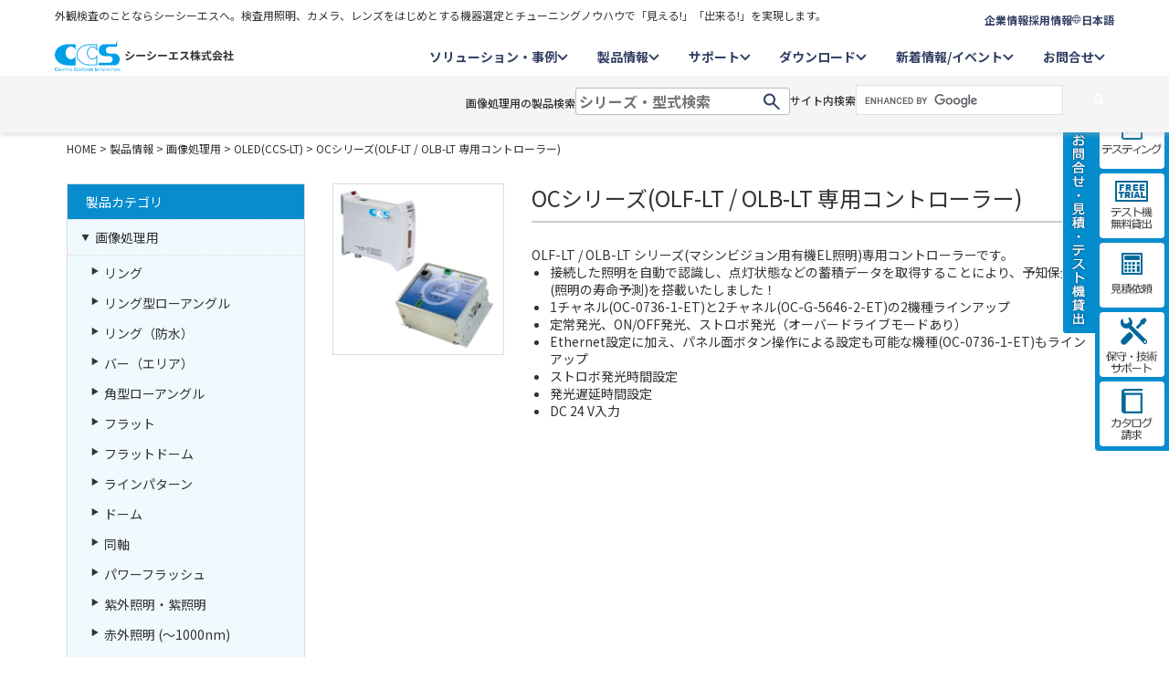

--- FILE ---
content_type: text/html; charset=UTF-8
request_url: https://www.ccs-inc.co.jp/products/series/316
body_size: 47072
content:
<!DOCTYPE html>
    <html lang="ja">

<head>
            <meta charset="utf-8">
<meta name="format-detection" content="telephone=no">
<meta name="viewport" content="width=device-width, initial-scale=1.0">
<link rel="shortcut icon" href="/shared/images/common/favicon.ico" />
<meta property="og:site_name" content="CCS：シーシーエス株式会社｜画像処理用LED照明のリーディングカンパニー">
<meta property="og:locale" content="ja_JP">
<meta property="og:type" content="article">        <meta name="description" content="OCシリーズ。接続した照明を自動で認識し、点灯状態などの蓄積データを取得することにより、予知保全機能（照明の寿命予測）を搭載しました。">
    <meta name="keywords" content="CCS-LT|専用コントローラー|OLED|OCシリーズ">
                        <meta property="og:title" content="OCシリーズ(OLF-LT / OLB-LT 専用コントローラー)｜CCS：シーシーエス株式会社">
    <meta property="og:description" content="OCシリーズ。接続した照明を自動で認識し、点灯状態などの蓄積データを取得することにより、予知保全機能（照明の寿命予測）を搭載しました。">
    <meta property="og:image" content="https://www.ccs-inc.co.jp/shared/images/common/og.jpg">
        <meta property="og:url" content="https://www.ccs-inc.co.jp/products/series/316">
                <link rel="alternate" href="http://www.ccs-grp.com/products/series/316" hreflang="en" />
        <link rel="alternate" href="http://www.ccs-chn.com/products/series/316" hreflang="zh-Hans">
        <title>OCシリーズ(OLF-LT / OLB-LT 専用コントローラー)｜CCS：シーシーエス株式会社</title>

    <!--[if IE 9]>
        <link rel="stylesheet" type="text/css" href="https://npmcdn.com/flatpickr/dist/ie.css">
    <![endif]-->
    <link rel="shortcut icon" href="/shared/images/common/favicon.ico" />

                <link rel="stylesheet" href="/shared/css/common.css">
        <link rel="stylesheet" href="/shared/css/layout.css" media="all">
        <link rel="stylesheet" href="/shared/css/layout_sp.css" media="only screen and (max-width: 767px)">
        <link rel="stylesheet" href="/shared/css/layout_pc.css" media="print,only screen and (min-width: 768px)">
                    <link rel="stylesheet" href="/assets/bootstrap-3.3.7-dist/css/bootstrap.min.css">
                <link rel="stylesheet" href="/shared/css/font-awesome-4.7.0/css/font-awesome.min.css">
        <link rel="stylesheet" href="/shared/js/bxslider/jquery.bxslider.min.css">
        <link rel="stylesheet" href="/shared/js/magnific-popup/magnific-popup.css">
                    <link rel="preconnect" href="https://fonts.googleapis.com">
<link rel="preconnect" href="https://fonts.gstatic.com" crossorigin>
<link href="https://fonts.googleapis.com/css2?family=Noto+Sans+JP:wght@100..900&display=swap" rel="stylesheet">
<link href="/assets/css/parts.css?version=20250421" rel="stylesheet">
<!--#include virtual="/include/head_ga_ad_only.shtml" -->                <link rel="stylesheet" type="text/css" media="print" href="/shared/css/print.css">
            <!--[if lt IE 9]>
        <script src="//ajax.googleapis.com/ajax/libs/jquery/1.10.2/jquery.min.js"></script>
        <![endif]-->
        <!--[if (gte IE 9)|!(IE)]><!-->
        <script src="//code.jquery.com/jquery-2.2.4.min.js"></script>
        <!--<![endif]-->
                    <script src="//cdnjs.cloudflare.com/ajax/libs/tether/1.4.0/js/tether.min.js" integrity="sha384-DztdAPBWPRXSA/3eYEEUWrWCy7G5KFbe8fFjk5JAIxUYHKkDx6Qin1DkWx51bBrb" crossorigin="anonymous"></script>
            <script src="https://maxcdn.bootstrapcdn.com/bootstrap/3.3.7/js/bootstrap.min.js" integrity="sha384-Tc5IQib027qvyjSMfHjOMaLkfuWVxZxUPnCJA7l2mCWNIpG9mGCD8wGNIcPD7Txa" crossorigin="anonymous"></script>
                <script src="/shared/js/jquery.matchHeight-min.js"></script>
        <script src="/shared/js/jquery.customSelect.min.js"></script>
        <script src="/shared/js/bxslider/jquery.bxslider.min.js"></script>
        <script src="/shared/js/magnific-popup/jquery.magnific-popup.min.js"></script>
        <script src="/shared/js/jquery.settings.js"></script>
        <style>
        .language_parts {
            display: none;
        }

        .language_parts.ja_JP {
            display: block;
        }

        .language_parts.ja_JP {
            display: initial;
        }
    </style>
    <!-- 一括「ダウンロード用 -->
    <link rel="stylesheet" type="text/css" href="/ecsuites/js/slick.css">
    <link rel="stylesheet" type="text/css" href="/ecsuites/css/download.css?t=20190225">
            <script type="text/javascript" src="/ecsuites/js/slick.min.js"></script>
        <script type="text/javascript" src="/ecsuites/js/download.js"></script>
                <!-- Global site tag (gtag.js) - Google Ads: 1034018976 -->
        <script async src="https://www.googletagmanager.com/gtag/js?id=AW-1034018976"></script>
        <script>
            window.dataLayer = window.dataLayer || [];

            function gtag() {
                dataLayer.push(arguments);
            }
            gtag('js', new Date());
            gtag('config', 'AW-1034018976');
        </script>
                            <!-- Google Tag Manager -->
<script>(function(w,d,s,l,i){w[l]=w[l]||[];w[l].push({'gtm.start':
new Date().getTime(),event:'gtm.js'});var f=d.getElementsByTagName(s)[0],
j=d.createElement(s),dl=l!='dataLayer'?'&l='+l:'';j.async=true;j.src=
'https://www.googletagmanager.com/gtm.js?id='+i+dl;f.parentNode.insertBefore(j,f);
})(window,document,'script','dataLayer','GTM-MGWLRQF');</script>
<!-- End Google Tag Manager -->                <script>
            dataLayer = dataLayer || [];
                            dataLayer.push({
                    'page': '/products/series/316'
                });
                    </script>
        </head>

        
<body  class="products" >
                        <!-- Google Tag Manager (noscript) -->
<noscript><iframe src="https://www.googletagmanager.com/ns.html?id=GTM-MGWLRQF" height="0" width="0" style="display:none;visibility:hidden"></iframe></noscript>
<!-- End Google Tag Manager (noscript) -->                            <svg width="0" height="0" style="position: absolute;">
  <defs>
    <symbol id="arrow-down01" width="12" height="8" viewBox="0 0 12 8">
      <path d="M11.707 1.70732L5.99704 7.41423L0.292818 1.70694L1.70741 0.293105L5.9978 4.58581L10.2932 0.292725L11.707 1.70732Z" />
    </symbol>

    <symbol id="arrow-left01" width="9" height="14" viewBox="0 0 9 14">
      <path d="M1.8322 0.168457L8.66386 7.0038L1.83175 13.8322L0.168416 12.168L5.3363 7.0029L0.167969 1.83179L1.8322 0.168457Z" />
    </symbol>
    
    <symbol id="arrow-right01" width="9" height="14" viewBox="0 0 9 14">
      <path d="M7.1678 0.168457L0.336137 7.0038L7.16825 13.8322L8.83158 12.168L3.6637 7.0029L8.83203 1.83179L7.1678 0.168457Z" />
    </symbol>
    
    <symbol id="arrow-top01" width="14" height="9" viewBox="0 0 14 9">
      <path d="M-6.18339e-08 7.58541L6.71053 0.878489L13.4142 7.58579L11.9996 8.99962L6.70976 3.70692L1.41383 9L-6.18339e-08 7.58541Z" />
    </symbol>
    
    <symbol id="carousel-pause" width="20" height="20" viewBox="0 0 20 20">
      <rect x="12" y="3" width="4" height="14" />
      <rect x="4" y="3" width="4" height="14" />
    </symbol>
    
    <symbol id="close01" width="20" height="20" viewBox="0 0 20 20">
      <path d="M10 8.586L2.929 1.515 1.515 2.929 8.586 10 1.515 17.071 2.929 18.485 10 11.414 17.071 18.485 18.485 17.071 11.414 10 18.485 2.929 17.071 1.515 10 8.586z"/>
    </symbol>
    
    <symbol id="download01" width="13" height="14" viewBox="0 0 13 14">
      <path d="M6.5 10.6873L2.95455 7.14182L3.66364 6.42091L6.00364 8.76091V0.5H6.99636V8.76091L9.33636 6.42091L10.0455 7.14182L6.5 10.6873Z" />
      <path d="M1.00455 12.4955V9.44636H0V12.4955C0 12.7555 0.106364 13.0155 0.295455 13.2045C0.484545 13.3936 0.732727 13.5 1.00455 13.5H12.0073C12.2673 13.5 12.5273 13.3936 12.7164 13.2045C12.9055 13.0155 13.0118 12.7673 13.0118 12.4955V9.44636H12.0073V12.4955H1.00455Z" />
    </symbol>
    
    <symbol id="download-catalog" width="24" height="18" viewBox="0 0 24 18">
      <path d="M12.5859 15.3643C13.5317 14.8354 14.4857 14.4543 15.4478 14.221C16.4099 13.9877 17.4004 13.8702 18.4193 13.8687C19.1193 13.8687 19.8383 13.9348 20.5764 14.067C21.3146 14.1992 21.9566 14.3816 22.5026 14.6142V2.95217C21.9659 2.64961 21.3449 2.43417 20.6394 2.30584C19.934 2.1775 19.1939 2.11334 18.4193 2.11334C17.4004 2.11334 16.3842 2.26345 15.3708 2.56367C14.3565 2.86467 13.4283 3.31578 12.5859 3.917V15.3643ZM12.0026 17.056C11.0537 16.4058 10.0348 15.9068 8.94594 15.5592C7.85705 15.2115 6.73705 15.0373 5.58594 15.0365C4.63005 15.0365 3.68894 15.1707 2.7626 15.439C1.83705 15.7089 1.02816 16.0651 0.335938 16.5077V2.23934C0.997049 1.83489 1.79038 1.51834 2.71594 1.28967C3.64072 1.05945 4.59738 0.944336 5.58594 0.944336C6.72927 0.944336 7.84383 1.10884 8.9296 1.43784C10.0169 1.76761 11.0413 2.24634 12.0026 2.874C12.9647 2.24634 13.989 1.768 15.0756 1.439C16.1622 1.11 17.2767 0.945503 18.4193 0.945503C19.4078 0.945503 20.361 1.05984 21.2788 1.2885C22.1966 1.51717 22.9934 1.83372 23.6693 2.23817V16.5077C22.9809 16.0643 22.1728 15.7085 21.2449 15.4402C20.3171 15.1703 19.3752 15.0353 18.4193 15.0353C17.2682 15.0353 16.1482 15.2096 15.0593 15.558C13.9704 15.9064 12.9515 16.4058 12.0026 17.056ZM14.2018 6.3495V5.2645C14.8279 4.94717 15.4987 4.70917 16.2143 4.5505C16.9298 4.39184 17.6648 4.3125 18.4193 4.3125C18.8502 4.3125 19.2639 4.34011 19.6606 4.39534C20.0565 4.45134 20.4656 4.52989 20.8879 4.631V5.69034C20.4804 5.56045 20.0837 5.47022 19.6979 5.41967C19.3106 5.36989 18.8844 5.345 18.4193 5.345C17.6648 5.345 16.929 5.42978 16.2119 5.59934C15.4933 5.76889 14.8228 6.01895 14.2006 6.3495M14.2006 12.7218V11.5902C14.7979 11.2736 15.4657 11.036 16.2038 10.8773C16.9419 10.7187 17.6804 10.6393 18.4193 10.6393C18.8502 10.6393 19.2639 10.6673 19.6606 10.7233C20.0565 10.7778 20.4656 10.8559 20.8879 10.9578V12.0172C20.4804 11.8873 20.0837 11.7971 19.6979 11.7465C19.3106 11.6967 18.8844 11.6718 18.4193 11.6718C17.6648 11.6718 16.929 11.7632 16.2119 11.946C15.4933 12.128 14.8228 12.3866 14.2006 12.7218ZM14.2006 9.55784V8.42734C14.8275 8.11 15.4987 7.87239 16.2143 7.7145C16.9298 7.55661 17.6648 7.47728 18.4193 7.4765C18.8502 7.4765 19.2635 7.50373 19.6594 7.55817C20.0561 7.61417 20.4652 7.69311 20.8868 7.795V8.85434C20.48 8.72367 20.0833 8.63345 19.6968 8.58367C19.3102 8.53312 18.8844 8.50784 18.4193 8.50784C17.6648 8.50784 16.929 8.60039 16.2119 8.7855C15.4933 8.96984 14.8228 9.22728 14.2006 9.55784Z" />
    </symbol>
    
    <symbol id="download-manual" width="19" height="21" viewBox="0 0 19 21">
      <path d="M3.42708 20.5C2.71875 20.5 2.10208 20.25 1.60208 19.75C1.09375 19.25 0.84375 18.65 0.84375 17.95V3.09167C0.84375 2.38333 1.10208 1.76667 1.60208 1.25833C2.10208 0.758333 2.71875 0.5 3.42708 0.5H14.9021L14.9438 16.7583L3.42708 16.8C3.09375 16.8 2.81875 16.9083 2.57708 17.1417C2.33542 17.3667 2.21875 17.6333 2.21875 17.9583C2.21875 18.2833 2.33542 18.55 2.56875 18.775C2.81042 19 3.08542 19.1167 3.41875 19.1167H17.2938L17.2521 2.73333L18.6021 2.69167L18.6438 20.5H3.42708ZM3.42708 1.89167C3.08542 1.89167 2.81042 2.00833 2.57708 2.25C2.34375 2.49167 2.23542 2.76667 2.23542 3.09167V15.8083C2.32708 15.6833 2.49375 15.6083 2.66042 15.5417C2.90208 15.45 3.16042 15.4 3.43542 15.4H13.6021L13.5604 1.84167L3.43542 1.88333L3.42708 1.89167Z" />
      <path d="M7.22708 12.75L7.18542 7.2L8.82708 7.15833L8.86875 12.75H7.22708ZM8.98542 5.64167C8.98542 6.16667 8.56042 6.6 8.02708 6.6C7.49375 6.6 7.06875 6.175 7.06875 5.64167C7.06875 5.10833 7.49375 4.68333 8.02708 4.68333C8.56042 4.68333 8.98542 5.10833 8.98542 5.64167Z" />
    </symbol>
    
    <symbol id="download-layout" width="18" height="21" viewBox="0 0 18 21">
      <path d="M12.1069 0.5H0.164062V20.5H17.8307V6.22388L12.1069 0.5ZM16.4974 6.77612V6.83333H11.4974V1.83333H11.5546L16.4974 6.77612ZM1.4974 19.1667V1.83333H10.1641V8.16667H16.4974V19.1667H1.4974Z" />
    </symbol>
    
    <symbol id="download-software" width="26" height="21" viewBox="0 0 26 21">
      <path d="M22.8958 0.5H25.5V3.10417H22.8958V0.5ZM22.8958 4.40625H25.5V7.01042H22.8958V4.40625ZM18.9896 0.5H21.5938V3.10417H18.9896V0.5ZM18.9896 4.40625H21.5938V7.01042H18.9896V4.40625ZM24.1979 12.2188H15.0833V13.5208H16.3854V16.125H15.0833V17.4271H20.9427V16.125H17.6875V13.5208H24.1979C24.5433 13.5208 24.8744 13.3836 25.1186 13.1395C25.3628 12.8953 25.5 12.5641 25.5 12.2188V8.3125H24.1979V12.2188ZM9.875 3.10417H17.6875V1.80208H9.875C9.52967 1.80208 9.19848 1.93927 8.95429 2.18345C8.7101 2.42764 8.57292 2.75883 8.57292 3.10417V5.91667H9.875V3.10417Z" />
      <path d="M7.27083 11.4722C6.67225 11.4722 6.09819 11.71 5.67493 12.1333C5.25167 12.5565 5.01389 13.1306 5.01389 13.7292C5.01389 14.3277 5.25167 14.9018 5.67493 15.3251C6.09819 15.7483 6.67225 15.9861 7.27083 15.9861C7.86941 15.9861 8.44348 15.7483 8.86673 15.3251C9.28999 14.9018 9.52778 14.3277 9.52778 13.7292C9.52778 13.1306 9.28999 12.5565 8.86673 12.1333C8.44348 11.71 7.86941 11.4722 7.27083 11.4722ZM6.14236 13.7292C6.14236 13.4299 6.26125 13.1428 6.47288 12.9312C6.68451 12.7196 6.97154 12.6007 7.27083 12.6007C7.57012 12.6007 7.85715 12.7196 8.06878 12.9312C8.28041 13.1428 8.39931 13.4299 8.39931 13.7292C8.39931 14.0285 8.28041 14.3155 8.06878 14.5271C7.85715 14.7387 7.57012 14.8576 7.27083 14.8576C6.97154 14.8576 6.68451 14.7387 6.47288 14.5271C6.26125 14.3155 6.14236 14.0285 6.14236 13.7292ZM7.27083 6.95833C6.38168 6.95833 5.50122 7.13347 4.67975 7.47373C3.85827 7.814 3.11186 8.31273 2.48313 8.94146C1.8544 9.57019 1.35567 10.3166 1.0154 11.1381C0.675133 11.9596 0.5 12.84 0.5 13.7292C0.5 14.6183 0.675133 15.4988 1.0154 16.3203C1.35567 17.1417 1.8544 17.8881 2.48313 18.5169C3.11186 19.1456 3.85827 19.6443 4.67975 19.9846C5.50122 20.3249 6.38168 20.5 7.27083 20.5C9.06657 20.5 10.7888 19.7866 12.0585 18.5169C13.3283 17.2471 14.0417 15.5249 14.0417 13.7292C14.0417 11.9334 13.3283 10.2112 12.0585 8.94146C10.7888 7.67169 9.06657 6.95833 7.27083 6.95833ZM1.62847 13.7292C1.62847 12.2327 2.22293 10.7976 3.28108 9.73941C4.33923 8.68127 5.77439 8.0868 7.27083 8.0868C8.76728 8.0868 10.2024 8.68127 11.2606 9.73941C12.3187 10.7976 12.9132 12.2327 12.9132 13.7292C12.9132 15.2256 12.3187 16.6608 11.2606 17.7189C10.2024 18.7771 8.76728 19.3715 7.27083 19.3715C5.77439 19.3715 4.33923 18.7771 3.28108 17.7189C2.22293 16.6608 1.62847 15.2256 1.62847 13.7292Z" />
    </symbol>
    
    <symbol id="download-other" width="17" height="18" viewBox="0 0 17 18">
      <path d="M10.3068 11.9693C9.16564 12.8022 7.79691 13.266 6.38447 13.2982H6.37548L6.27027 13.2989C4.62033 13.2986 3.03713 12.6474 1.86456 11.4866C0.691994 10.3258 0.0247677 8.7493 0.0078125 7.09944V6.92987C0.0078125 5.22638 0.684523 3.59265 1.88908 2.3881C3.09363 1.18355 4.72735 0.506836 6.43085 0.506836C8.13434 0.506836 9.76807 1.18355 10.9726 2.3881C12.1772 3.59265 12.8539 5.22638 12.8539 6.92987C12.8298 8.35435 12.3605 9.73559 11.5118 10.8799L11.525 10.8612L16.6745 16.0107L15.4563 17.1181L10.3068 11.9693ZM1.83506 6.93056C1.85948 8.15768 2.36503 9.32608 3.24277 10.184C4.12051 11.0419 5.30016 11.5206 6.52751 11.517C7.75487 11.5133 8.93167 11.0276 9.80431 10.1646C10.677 9.30149 11.1756 8.13012 11.1928 6.90288V6.86481C11.1941 6.25695 11.0723 5.65512 10.8346 5.09566C10.5969 4.5362 10.2483 4.0307 9.80986 3.60969L9.80848 3.6083C9.15904 2.95123 8.32894 2.50204 7.42363 2.31782C6.51833 2.13361 5.57869 2.22267 4.72412 2.5737C3.86955 2.92472 3.13862 3.52187 2.6242 4.28926C2.10978 5.05665 1.8351 5.95964 1.83506 6.8835V6.93333V6.93056ZM5.93251 9.51431V7.48427H3.88378V6.37685H5.93251V4.3655H7.03993V6.37685H9.03328V7.48427H7.03993V9.515L5.93251 9.51431Z" />
    </symbol>

    <symbol id="external-link01" width="12" height="13" viewBox="0 0 12 13">
      <path d="M9.75 11H2.25C2.05118 10.9997 1.86059 10.9206 1.72 10.78C1.57941 10.6394 1.5003 10.4488 1.5 10.25V2.75C1.5003 2.55118 1.57941 2.36059 1.72 2.22C1.86059 2.07941 2.05118 2.0003 2.25 2H6V2.75H2.25V10.25H9.75V6.5H10.5V10.25C10.4997 10.4488 10.4206 10.6394 10.28 10.78C10.1394 10.9206 9.94882 10.9997 9.75 11Z" />
      <path d="M7.5 1.25V2H9.96975L6.75 5.21975L7.28025 5.75L10.5 2.53025V5H11.25V1.25H7.5Z" />
    </symbol>
    
    <symbol id="filter01" width="17" height="14" viewBox="0 0 17 14">
      <path d="M6.64554 13.3434H10.3492V11.7693H6.64554V13.3434ZM2.94184 7.78783H14.053V6.21376H2.94184V7.78783ZM0.164062 0.658203V2.23228H16.8307V0.658203H0.164062Z" />
    </symbol>
    
    <symbol id="header-checked-products" width="11" height="11" viewBox="0 0 11 11">
      <path d="M5.33464 9.98338C5.83605 9.98338 6.33255 9.88462 6.79579 9.69274C7.25903 9.50086 7.67995 9.21962 8.0345 8.86506C8.38905 8.51051 8.67029 8.0896 8.86218 7.62636C9.05406 7.16311 9.15282 6.66661 9.15282 6.1652C9.15282 5.66379 9.05406 5.16729 8.86218 4.70405C8.67029 4.2408 8.38905 3.81989 8.0345 3.46534C7.67995 3.11079 7.25903 2.82954 6.79579 2.63766C6.33255 2.44578 5.83605 2.34702 5.33464 2.34702C4.32199 2.34702 3.35082 2.74929 2.63477 3.46534C1.91873 4.18139 1.51645 5.15256 1.51645 6.1652C1.51645 7.17785 1.91873 8.14902 2.63477 8.86506C3.35082 9.58111 4.32199 9.98338 5.33464 9.98338ZM10.0013 6.1652C10.0013 8.74248 7.91191 10.8319 5.33464 10.8319C2.75736 10.8319 0.667969 8.74248 0.667969 6.1652C0.667969 3.58793 2.75736 1.49854 5.33464 1.49854C7.91191 1.49854 10.0013 3.58793 10.0013 6.1652ZM4.69827 8.03781L2.82567 6.1652L3.42554 5.56532L4.69827 6.83805L7.24373 4.2926L7.84361 4.89247L4.69827 8.03781Z" />
    </symbol>
    
    <symbol id="header-download" width="11" height="11" viewBox="0 0 11 11">
      <path d="M1.33594 7.49984L2.22483 7.49984L2.22483 9.27762L8.44705 9.27762L8.44705 7.49984L9.33594 7.49984L9.33594 10.1665L1.33594 10.1665L1.33594 7.49984ZM3.11371 5.27762L3.75816 4.6665L4.89149 5.79984L4.89149 2.1665L5.78038 2.1665L5.78038 5.79984L6.91372 4.6665L7.55816 5.27762L5.33594 7.49984L3.11371 5.27762Z" />
    </symbol>
    
    <symbol id="header-help" width="11" height="11" viewBox="0 0 11 11">
      <path d="M5.514 8.115C5.62467 8.115 5.718 8.077 5.794 8.001C5.87 7.925 5.908 7.83167 5.908 7.721C5.908 7.61033 5.86967 7.517 5.793 7.441C5.717 7.365 5.62367 7.327 5.513 7.327C5.40233 7.327 5.309 7.36517 5.233 7.4415C5.157 7.51783 5.11917 7.61117 5.1195 7.7215C5.1195 7.83217 5.1575 7.9255 5.2335 8.0015C5.31017 8.0775 5.40367 8.115 5.514 8.115ZM5.2555 6.4595H5.7385C5.75117 6.24217 5.792 6.0655 5.861 5.9295C5.93 5.79383 6.07183 5.6205 6.2865 5.4095C6.50983 5.1865 6.67583 4.98667 6.7845 4.81C6.89317 4.63333 6.94767 4.429 6.948 4.197C6.948 3.803 6.80967 3.489 6.533 3.255C6.256 3.021 5.92833 2.904 5.55 2.904C5.19033 2.904 4.885 3.00167 4.634 3.197C4.383 3.39267 4.19917 3.61733 4.0825 3.871L4.5425 4.0615C4.6225 3.8795 4.737 3.71867 4.886 3.579C5.035 3.439 5.25 3.369 5.531 3.369C5.855 3.369 6.09167 3.458 6.241 3.636C6.39067 3.814 6.4655 4.00967 6.4655 4.223C6.4655 4.39633 6.41867 4.551 6.325 4.687C6.23167 4.82333 6.11 4.96033 5.96 5.098C5.67 5.36533 5.48 5.592 5.39 5.778C5.3 5.964 5.25517 6.19117 5.2555 6.4595ZM5.5015 10C4.8795 10 4.2945 9.882 3.7465 9.646C3.19883 9.40967 2.72233 9.089 2.317 8.684C1.91167 8.279 1.59083 7.803 1.3545 7.256C1.11817 6.709 1 6.12417 1 5.5015C1 4.87883 1.11817 4.29383 1.3545 3.7465C1.5905 3.19883 1.91067 2.72233 2.315 2.317C2.71933 1.91167 3.1955 1.59083 3.7435 1.3545C4.2915 1.11817 4.8765 1 5.4985 1C6.1205 1 6.7055 1.11817 7.2535 1.3545C7.80117 1.5905 8.27767 1.91083 8.683 2.3155C9.08833 2.72017 9.40917 3.19633 9.6455 3.744C9.88183 4.29167 10 4.8765 10 5.4985C10 6.1205 9.882 6.7055 9.646 7.2535C9.41 7.8015 9.08933 8.278 8.684 8.683C8.27867 9.088 7.80267 9.40883 7.256 9.6455C6.70933 9.88217 6.1245 10.0003 5.5015 10ZM5.5 9.5C6.61667 9.5 7.5625 9.1125 8.3375 8.3375C9.1125 7.5625 9.5 6.61667 9.5 5.5C9.5 4.38333 9.1125 3.4375 8.3375 2.6625C7.5625 1.8875 6.61667 1.5 5.5 1.5C4.38333 1.5 3.4375 1.8875 2.6625 2.6625C1.8875 3.4375 1.5 4.38333 1.5 5.5C1.5 6.61667 1.8875 7.5625 2.6625 8.3375C3.4375 9.1125 4.38333 9.5 5.5 9.5Z" />
      <path d="M5.23428 8.0013C5.15828 7.9253 5.12028 7.83197 5.12028 7.72131C5.11995 7.61097 5.15778 7.51764 5.23378 7.44131C5.30978 7.36497 5.40311 7.32681 5.51378 7.32681C5.62445 7.32681 5.71778 7.3648 5.79378 7.4408C5.87045 7.51681 5.90878 7.61014 5.90878 7.7208C5.90878 7.83147 5.87078 7.92481 5.79478 8.00081C5.71878 8.07681 5.62545 8.1148 5.51478 8.1148C5.40445 8.1148 5.31095 8.0773 5.23428 8.0013ZM5.93492 7.2991C5.82023 7.18456 5.6756 7.12681 5.51378 7.12681C5.35155 7.12681 5.20672 7.18502 5.09205 7.30019C4.97765 7.41509 4.91987 7.55973 4.92028 7.72159C4.92035 7.88342 4.97819 8.02806 5.09286 8.14273C5.20836 8.25722 5.35368 8.3148 5.51478 8.3148C5.67673 8.3148 5.82147 8.25696 5.9362 8.14223C6.05094 8.02749 6.10878 7.88275 6.10878 7.7208C6.10878 7.55845 6.05031 7.41365 5.93492 7.2991ZM5.05653 6.6593L5.05628 6.45955C5.05592 6.16966 5.10424 5.9108 5.21075 5.69069C5.31759 5.46988 5.53044 5.2225 5.82522 4.95075C5.96649 4.8211 6.07772 4.69511 6.16075 4.57382C6.23026 4.4729 6.26628 4.35775 6.26628 4.22281C6.26628 4.06093 6.211 3.90996 6.0887 3.76452C5.99067 3.64766 5.82105 3.5688 5.53178 3.5688C5.28238 3.5688 5.12364 3.63068 5.02373 3.72456C4.89388 3.84628 4.79521 3.98518 4.72637 4.14179L4.64761 4.32098L3.81473 3.97606L3.90158 3.78724C4.03338 3.50067 4.23914 3.25163 4.51182 3.03907C4.80248 2.81287 5.15274 2.7038 5.55078 2.7038C5.97414 2.7038 6.34809 2.83613 6.66285 3.10202C6.98871 3.37763 7.14878 3.74978 7.14878 4.19681C7.1484 4.46121 7.08586 4.70287 6.95564 4.91459C6.83569 5.1096 6.6579 5.32187 6.4286 5.55083L6.42748 5.55194C6.21623 5.75959 6.09377 5.91434 6.04005 6.01997C5.98767 6.12329 5.95063 6.27033 5.93894 6.47094L5.92796 6.6593H5.05653ZM5.86178 5.92931C5.93078 5.79364 6.07261 5.6203 6.28728 5.4093C6.51061 5.1863 6.67661 4.98647 6.78528 4.8098C6.89395 4.63314 6.94845 4.42881 6.94878 4.19681C6.94878 3.8028 6.81045 3.48881 6.53378 3.25481C6.25678 3.02081 5.92911 2.9038 5.55078 2.9038C5.19111 2.9038 4.88578 3.00147 4.63478 3.1968C4.44381 3.34567 4.29172 3.51133 4.17852 3.69377C4.14293 3.75112 4.11118 3.81014 4.08328 3.8708L4.54328 4.0613C4.62328 3.8793 4.73778 3.71847 4.88678 3.5788C5.03578 3.4388 5.25078 3.3688 5.53178 3.3688C5.85578 3.3688 6.09245 3.4578 6.24178 3.6358C6.39145 3.8138 6.46628 4.00947 6.46628 4.22281C6.46628 4.39614 6.41945 4.5508 6.32578 4.6868C6.23245 4.82314 6.11078 4.96014 5.96078 5.09781C5.67078 5.36514 5.48078 5.5918 5.39078 5.7778C5.32407 5.91568 5.28217 6.07618 5.26509 6.2593C5.2593 6.32139 5.25636 6.38608 5.25628 6.45337C5.25628 6.45535 5.25628 6.45732 5.25628 6.4593H5.73928C5.75195 6.24197 5.79278 6.06531 5.86178 5.92931ZM5.50228 9.9998C6.12528 10.0001 6.71011 9.88197 7.25678 9.64531C7.80345 9.40864 8.27945 9.0878 8.68478 8.6828C9.09011 8.2778 9.41078 7.8013 9.64678 7.2533C9.88278 6.70531 10.0008 6.1203 10.0008 5.4983C10.0008 4.8763 9.88262 4.29147 9.64628 3.7438C9.40995 3.19614 9.08911 2.71997 8.68378 2.3153C8.27845 1.91064 7.80195 1.5903 7.25428 1.3543C6.70628 1.11797 6.12128 0.999805 5.49928 0.999805C4.87728 0.999805 4.29228 1.11797 3.74428 1.3543C3.19628 1.59064 2.72011 1.91147 2.31578 2.3168C1.91145 2.72214 1.59128 3.19864 1.35528 3.7463C1.11895 4.29364 1.00078 4.87864 1.00078 5.5013C1.00078 6.12397 1.11895 6.70881 1.35528 7.25581C1.59161 7.8028 1.91245 8.2788 2.31778 8.6838C2.72311 9.08881 3.19961 9.40947 3.74728 9.6458M3.66804 9.82944C3.09816 9.58352 2.60034 9.24886 2.17642 8.82528C1.75249 8.40171 1.41763 7.90439 1.17168 7.33513C0.924044 6.76196 0.800781 6.15 0.800781 5.5013C0.800781 4.85261 0.924045 4.2405 1.17167 3.66702C1.41722 3.09722 1.75133 2.59946 2.17419 2.17556C2.5972 1.7515 3.09478 1.4166 3.66508 1.17066C4.23915 0.92308 4.85122 0.799805 5.49928 0.799805C6.14734 0.799805 6.75941 0.92308 7.33348 1.17066C7.90335 1.41623 8.40116 1.75054 8.82509 2.17377C9.24909 2.59707 9.58397 3.09462 9.82991 3.66456C10.0775 4.23832 10.2008 4.85024 10.2008 5.4983C10.2008 6.14633 10.0777 6.75837 9.83047 7.33241C9.58486 7.90272 9.25015 8.40063 8.82615 8.82428C8.4023 9.24778 7.90507 9.58258 7.33624 9.82884C6.76331 10.0769 6.15126 10.2002 5.50217 10.1998C5.50214 10.1998 5.50221 10.1998 5.50217 10.1998C4.85419 10.1998 4.24205 10.0766 3.66804 9.82944ZM5.50078 9.29981C6.56553 9.29981 7.46015 8.93259 8.19686 8.19588C8.93357 7.45918 9.30078 6.56455 9.30078 5.4998C9.30078 4.43506 8.93357 3.54043 8.19686 2.80373C7.46015 2.06702 6.56553 1.6998 5.50078 1.6998C4.43604 1.6998 3.54141 2.06702 2.8047 2.80373C2.068 3.54043 1.70078 4.43506 1.70078 5.4998C1.70078 6.56455 2.068 7.45918 2.8047 8.19588C3.54141 8.93259 4.43604 9.29981 5.50078 9.29981ZM8.33828 8.3373C7.56328 9.1123 6.61745 9.49981 5.50078 9.49981C4.38411 9.49981 3.43828 9.1123 2.66328 8.3373C1.88828 7.5623 1.50078 6.61647 1.50078 5.4998C1.50078 4.38314 1.88828 3.4373 2.66328 2.6623C3.43828 1.8873 4.38411 1.4998 5.50078 1.4998C6.61745 1.4998 7.56328 1.8873 8.33828 2.6623C9.11328 3.4373 9.50078 4.38314 9.50078 5.4998C9.50078 6.61647 9.11328 7.5623 8.33828 8.3373Z" />
    </symbol>
    
    <symbol id="header-login" width="11" height="11" viewBox="0 0 11 11">
      <path d="M5.33594 10.1665V9.27762H8.44705V3.05539H5.33594V2.1665H9.33594V10.1665H5.33594ZM4.44705 8.38873L3.83594 7.74428L4.96927 6.61095H1.33594V5.72206H4.96927L3.83594 4.58873L4.44705 3.94428L6.66927 6.1665L4.44705 8.38873Z" />
    </symbol>
    
    <symbol id="header-logout" width="11" height="11" viewBox="0 0 11 11">
      <path d="M5.33203 10.1665V9.27762H8.44314V3.05539H5.33203V2.1665H9.33203V10.1665H5.33203Z" />
      <path d="M4.16406 4.64385L3.55295 3.9994L1.33073 6.22162L3.55295 8.44385L4.16406 7.7994L3.03073 6.66607L6.66406 6.66607L6.66406 5.77718L3.03073 5.77718L4.16406 4.64385Z" />
    </symbol>

    <symbol id="header-mail" width="11" height="11" viewBox="0 0 11 11">
      <path d="M0.951334 3.31852C1.15528 3.11458 1.43189 3 1.72031 3H9.28281C9.57123 3 9.84785 3.11458 10.0518 3.31852C10.2557 3.52247 10.3703 3.79908 10.3703 4.0875V8.9C10.3703 9.18842 10.2557 9.46503 10.0518 9.66898C9.84785 9.87292 9.57124 9.9875 9.28281 9.9875H1.72031C1.43189 9.9875 1.15528 9.87292 0.951334 9.66898C0.747388 9.46503 0.632812 9.18842 0.632812 8.9V4.0875C0.632812 3.79908 0.747388 3.52247 0.951334 3.31852ZM1.72031 3.8C1.64406 3.8 1.57094 3.83029 1.51702 3.88421C1.50681 3.89442 1.49744 3.90532 1.48897 3.9168L5.33798 6.58144C5.33795 6.58142 5.338 6.58146 5.33798 6.58144C5.38603 6.61466 5.44314 6.63252 5.50156 6.63252C5.56002 6.63252 5.61708 6.6147 5.66515 6.58144L9.51415 3.9168C9.50568 3.90532 9.49632 3.89442 9.4861 3.88421C9.43219 3.83029 9.35906 3.8 9.28281 3.8H1.72031ZM9.57031 4.85092L6.12043 7.23925C5.93861 7.36506 5.72267 7.43252 5.50156 7.43252C5.28045 7.43252 5.0646 7.36512 4.88278 7.23931L1.43281 4.85092V8.9C1.43281 8.97625 1.4631 9.04938 1.51702 9.10329C1.57094 9.15721 1.64406 9.1875 1.72031 9.1875H9.28281C9.35906 9.1875 9.43219 9.15721 9.4861 9.10329C9.54002 9.04938 9.57031 8.97625 9.57031 8.9V4.85092Z" />
    </symbol>

    <symbol id="header-signup" width="11" height="11" viewBox="0 0 11 11">
      <path d="M6.66754 7.05626C5.48087 7.05626 3.11198 7.64737 3.11198 8.83404V9.72293H10.2231V8.83404C10.2231 7.64737 7.8542 7.05626 6.66754 7.05626ZM2.66753 5.27848V3.94515H1.77865V5.27848H0.445312V6.16737H1.77865V7.50071H2.66753V6.16737H4.00087V5.27848M6.66754 6.16737C7.13903 6.16737 7.59122 5.98007 7.92461 5.64667C8.25801 5.31328 8.44531 4.86109 8.44531 4.38959C8.44531 3.9181 8.25801 3.46591 7.92461 3.13252C7.59122 2.79912 7.13903 2.61182 6.66754 2.61182C6.19604 2.61182 5.74385 2.79912 5.41046 3.13252C5.07706 3.46591 4.88976 3.9181 4.88976 4.38959C4.88976 4.86109 5.07706 5.31328 5.41046 5.64667C5.74385 5.98007 6.19604 6.16737 6.66754 6.16737Z" />
    </symbol>
    
    <symbol id="header-user" width="11" height="11" viewBox="0 0 11 11">
      <path d="M5.16797 6.7915C3.66609 6.7915 0.667969 7.53963 0.667969 9.0415V10.1665H9.66797V9.0415C9.66797 7.53963 6.66984 6.7915 5.16797 6.7915ZM5.16797 5.6665C5.76471 5.6665 6.337 5.42945 6.75896 5.00749C7.18092 4.58554 7.41797 4.01324 7.41797 3.4165C7.41797 2.81977 7.18092 2.24747 6.75896 1.82551C6.337 1.40356 5.76471 1.1665 5.16797 1.1665C4.57123 1.1665 3.99894 1.40356 3.57698 1.82551C3.15502 2.24747 2.91797 2.81977 2.91797 3.4165C2.91797 4.01324 3.15502 4.58554 3.57698 5.00749C3.99894 5.42945 4.57123 5.6665 5.16797 5.6665Z" />
    </symbol>
    
    <symbol id="mail01" width="18" height="14" viewBox="0 0 18 14">
      <path d="M1.616 14C1.15533 14 0.771 13.846 0.463 13.538C0.155 13.23 0.000666667 12.8453 0 12.384V1.616C0 1.15533 0.154333 0.771 0.463 0.463C0.771667 0.155 1.15567 0.000666667 1.615 0H16.385C16.845 0 17.229 0.154333 17.537 0.463C17.845 0.771666 17.9993 1.156 18 1.616V12.385C18 12.845 17.8457 13.2293 17.537 13.538C17.2283 13.8467 16.8443 14.0007 16.385 14H1.616ZM17 1.885L9.448 6.829C9.37733 6.86567 9.306 6.89667 9.234 6.922C9.16133 6.94667 9.08333 6.959 9 6.959C8.91667 6.959 8.83867 6.94667 8.766 6.922C8.69333 6.89733 8.622 6.86633 8.552 6.829L1 1.884V12.384C1 12.564 1.05767 12.7117 1.173 12.827C1.28833 12.9423 1.436 13 1.616 13H16.385C16.5643 13 16.7117 12.9423 16.827 12.827C16.9423 12.7117 17 12.564 17 12.384V1.885ZM9 6L16.692 1H1.308L9 6ZM1 2.096V1.285V1.319V1V1.32V1.268V2.096Z" />
    </symbol>
    
    <symbol id="pdf01" width="13.415" height="16" viewBox="0 0 13.415 16">
      <path d="M9.57476,10.81885c-0.26244-0.01578-0.8934,0.02159-1.52531,0.14166c-0.36553-0.36997-0.68206-0.83603-0.91687-1.2204	c0.75244-2.1635,0.27591-2.77843-0.36553-2.77843c-0.50372,0-0.75522,0.53159-0.69925,1.1189	c0.02831,0.29566,0.27869,0.91687,0.58687,1.50697c-0.18906,0.49725-0.52647,1.33768-0.86137,1.9459	c-0.39203,0.11913-0.72828,0.2515-0.96959,0.36319c-1.20203,0.559-1.29862,1.3054-1.0485,1.62168	c0.47491,0.60081,1.48675,0.08244,2.50206-1.73337c0.69509-0.19766,1.60962-0.461,1.69206-0.461	c0.0095,0,0.02253,0.00303,0.03763,0.00791c0.50672,0.44681,1.10519,0.95844,1.59775,1.02578	c0.71275,0.098,1.11847-0.41894,1.09034-0.74037C10.66717,11.29563,10.47929,10.87317,9.57476,10.81885z M5.07524,12.77747	c-0.29378,0.34931-0.76894,0.68437-0.93662,0.57294c-0.16791-0.11169-0.19578-0.43312,0.18184-0.79678	c0.37737-0.36322,1.00906-0.55178,1.10403-0.58709c0.11219-0.04178,0.14006,0,0.14006,0.05597	C5.56455,12.07847,5.36877,12.42776,5.07524,12.77747z M6.36155,8.08033C6.33346,7.73058,6.40311,7.39527,6.69689,7.35345	C6.9902,7.3112,7.13027,7.64677,7.01852,8.19183C6.90658,8.73758,6.85039,9.10058,6.79464,9.14308	C6.73871,9.18489,6.68317,9.04483,6.68317,9.04483C6.57105,8.82092,6.38942,8.42961,6.36155,8.08033z M6.47349,11.36551	c0.1535-0.252,0.54506-1.27193,0.54506-1.27193c0.08384,0.15394,0.74059,0.93612,0.74059,0.93612S6.75264,11.25382,6.47349,11.36551	z M9.52017,11.81232c-0.41919-0.05525-1.1319-0.55922-1.1319-0.55922c-0.09775-0.04178,0.781-0.16116,1.11844-0.13956	c0.43359,0.02812,0.58731,0.20994,0.58731,0.39156C10.09401,11.68691,9.94029,11.86832,9.52017,11.81232z M13.12444,3.36437	L10.05132,0.291L9.76029,0H9.34832h-6.2673C1.60125,0,0.39737,1.20412,0.39737,2.6844v0.20531H0v3.2104h0.39737v7.21574	C0.39737,14.79588,1.60128,16,3.08106,16h7.65024c1.48025,0,2.68415-1.20412,2.68415-2.68415V4.06734V3.65559L13.12444,3.36437z M10.73126,15.006H3.08102c-0.93359,0-1.69018-0.75662-1.69018-1.69018V6.10008h4.91593v-3.2104H1.39084V2.68437	c0-0.93381,0.75659-1.69068,1.69018-1.69068h6.02949v1.90293c0,0.77775,0.63097,1.40828,1.40872,1.40828h1.90268v9.01089	C12.42191,14.24941,11.66507,15.006,10.73126,15.006z M1.46053,5.19018V3.70412c0-0.02622,0.02134-0.04763,0.04762-0.04763h0.47212	c0.07781,0,0.14956,0.01278,0.21366,0.03787c0.06341,0.02484,0.11912,0.05969,0.16559,0.10381	c0.04691,0.04434,0.08291,0.09825,0.10728,0.16003C2.49118,4.0188,2.50374,4.08502,2.50374,4.1549	c0,0.07131-0.01256,0.13794-0.03719,0.19788C2.44218,4.41271,2.40618,4.46587,2.35975,4.51071	C2.31353,4.5553,2.25756,4.59037,2.19346,4.61474C2.12984,4.63912,2.05809,4.65143,1.98028,4.65143H1.78103v0.53878	c0,0.02625-0.02134,0.04759-0.04759,0.04759H1.50818C1.48187,5.2378,1.46053,5.21643,1.46053,5.19018z M2.91662,5.19018V3.70412	c0-0.02622,0.02138-0.04763,0.04762-0.04763h0.52181c0.09916,0,0.1865,0.0165,0.26012,0.049	c0.07456,0.03319,0.14119,0.08594,0.19834,0.15653C3.97402,3.89918,3.99746,3.94027,4.0144,3.9844	c0.0165,0.04297,0.02903,0.08944,0.03716,0.13772c0.00791,0.04784,0.01253,0.09941,0.01416,0.15491	C4.06712,4.32996,4.0678,4.38687,4.0678,4.44724c0,0.06012-0.00069,0.11706-0.00209,0.17	C4.06409,4.67252,4.05946,4.7243,4.05155,4.77237C4.04343,4.82068,4.0309,4.8669,4.0144,4.90983	C3.99721,4.95443,3.97377,4.99555,3.94471,5.03199C3.88715,5.1033,3.82046,5.15602,3.74615,5.18874	c-0.07294,0.0325-0.16047,0.049-0.26012,0.049H2.96421C2.93796,5.2378,2.91662,5.21643,2.91662,5.19018z M5.40361,4.3119	c0.02625,0,0.04759,0.02138,0.04759,0.04762v0.2025c0,0.02625-0.02134,0.04762-0.04759,0.04762H4.83349v0.58059	c0,0.02625-0.02138,0.04759-0.04763,0.04759H4.56058c-0.02625,0-0.04759-0.02134-0.04759-0.04759V3.70418	c0-0.02622,0.02134-0.04763,0.04759-0.04763h0.86415c0.02622,0,0.04762,0.02137,0.04762,0.04763v0.2025	c0,0.02625-0.02137,0.04762-0.04762,0.04762H4.83349v0.35762h0.57012V4.3119z M2.12703,4.3033	C2.1649,4.26918,2.18321,4.22065,2.18321,4.1549c0-0.0655-0.01834-0.11403-0.05619-0.14816	c-0.03947-0.03531-0.0915-0.0525-0.15931-0.0525H1.781v0.4015h0.18672C2.0355,4.35577,2.08756,4.33862,2.12703,4.3033z M3.58706,4.92127c0.03531-0.01325,0.06572-0.03459,0.09291-0.06525c0.0295-0.03297,0.04806-0.08034,0.05528-0.14097	c0.00812-0.069,0.01206-0.15909,0.01206-0.26778c0-0.10891-0.00394-0.19903-0.01206-0.26778	C3.72802,4.11868,3.70946,4.0713,3.68018,4.03855C3.65302,4.00787,3.62165,3.98609,3.58731,3.97327	C3.55037,3.95912,3.50812,3.95215,3.46099,3.95215H3.23712v0.99h0.22387C3.50787,4.94218,3.55037,4.93521,3.58706,4.92127z"/>
    </symbol>

    <symbol id="plus01" width="10" height="11" viewBox="0 0 10 11">
      <path d="M4.375 6.125V10.5H5.625V6.125H10V4.875H5.625V0.5H4.375V4.875H0V6.125H4.375Z" />
    </symbol>

    <symbol id="faq-question01" width="36" height="35" viewBox="0 0 36 35">
      <path d="M29.0391 26.2852C29.0391 25.4518 29.3255 24.7552 29.8984 24.1953C30.4844 23.6354 31.2591 23.3555 32.2227 23.3555C33.1862 23.3555 33.9544 23.6354 34.5273 24.1953C35.1133 24.7552 35.4062 25.4518 35.4062 26.2852C35.4062 27.1185 35.1133 27.8151 34.5273 28.375C33.9544 28.9349 33.1862 29.2148 32.2227 29.2148C31.2591 29.2148 30.4844 28.9349 29.8984 28.375C29.3255 27.8151 29.0391 27.1185 29.0391 26.2852Z" />
      <path d="M16.9883 24.7812L24.6836 30.875L20.9922 34.0781L13.4141 27.9844L16.9883 24.7812ZM24.8789 14.1172V15.4648C24.8789 17.6263 24.5859 19.5664 24 21.2852C23.4271 23.0039 22.6003 24.4688 21.5195 25.6797C20.4388 26.8776 19.1628 27.7956 17.6914 28.4336C16.2201 29.0716 14.5859 29.3906 12.7891 29.3906C11.0052 29.3906 9.37109 29.0716 7.88672 28.4336C6.40234 27.7956 5.11979 26.8776 4.03906 25.6797C2.95833 24.4688 2.11849 23.0039 1.51953 21.2852C0.933594 19.5664 0.640625 17.6263 0.640625 15.4648V14.1172C0.640625 11.9427 0.933594 10.0026 1.51953 8.29688C2.11849 6.57812 2.95182 5.11328 4.01953 3.90234C5.08724 2.69141 6.36328 1.76693 7.84766 1.12891C9.33203 0.490885 10.9661 0.171875 12.75 0.171875C14.5469 0.171875 16.181 0.490885 17.6523 1.12891C19.1367 1.76693 20.4193 2.69141 21.5 3.90234C22.5807 5.11328 23.4141 6.57812 24 8.29688C24.5859 10.0026 24.8789 11.9427 24.8789 14.1172ZM18.9609 15.4648V14.0781C18.9609 12.5677 18.8177 11.2396 18.5312 10.0938C18.2578 8.94792 17.8542 7.98438 17.3203 7.20312C16.7995 6.42188 16.1549 5.83594 15.3867 5.44531C14.6185 5.04167 13.7396 4.83984 12.75 4.83984C11.7604 4.83984 10.8815 5.04167 10.1133 5.44531C9.34505 5.83594 8.70052 6.42188 8.17969 7.20312C7.65885 7.98438 7.26172 8.94792 6.98828 10.0938C6.71484 11.2396 6.57812 12.5677 6.57812 14.0781V15.4648C6.57812 16.9622 6.71484 18.2904 6.98828 19.4492C7.26172 20.5951 7.65885 21.5651 8.17969 22.3594C8.71354 23.1406 9.36458 23.7331 10.1328 24.1367C10.9141 24.5404 11.7995 24.7422 12.7891 24.7422C13.7786 24.7422 14.651 24.5404 15.4062 24.1367C16.1745 23.7331 16.819 23.1406 17.3398 22.3594C17.8737 21.5651 18.2773 20.5951 18.5508 19.4492C18.8242 18.2904 18.9609 16.9622 18.9609 15.4648Z" />
    </symbol>

    <symbol id="faq-answer01" width="36" height="30" viewBox="0 0 36 30">
      <path d="M29.3359 26.2852C29.3359 25.4518 29.6224 24.7552 30.1953 24.1953C30.7812 23.6354 31.556 23.3555 32.5195 23.3555C33.4831 23.3555 34.2513 23.6354 34.8242 24.1953C35.4102 24.7552 35.7031 25.4518 35.7031 26.2852C35.7031 27.1185 35.4102 27.8151 34.8242 28.375C34.2513 28.9349 33.4831 29.2148 32.5195 29.2148C31.556 29.2148 30.7812 28.9349 30.1953 28.375C29.6224 27.8151 29.3359 27.1185 29.3359 26.2852Z" />
      <path d="M14.1016 5.42578L6.36719 29H0.136719L10.7031 0.5625H14.668L14.1016 5.42578ZM20.5273 29L12.7734 5.42578L12.1484 0.5625H16.1523L26.7773 29H20.5273ZM20.1758 18.4141V23.0039H5.15625V18.4141H20.1758Z" />
    </symbol>
    
    <symbol id="search01" width="18" height="19" viewBox="0 0 18 19">
      <path d="M16.6 18.5L10.3 12.2C9.8 12.6 9.225 12.9167 8.575 13.15C7.925 13.3833 7.23333 13.5 6.5 13.5C4.68333 13.5 3.146 12.8707 1.888 11.612C0.63 10.3533 0.000667196 8.816 5.29101e-07 7C-0.000666138 5.184 0.628667 3.64667 1.888 2.388C3.14733 1.12933 4.68467 0.5 6.5 0.5C8.31533 0.5 9.853 1.12933 11.113 2.388C12.373 3.64667 13.002 5.184 13 7C13 7.73333 12.8833 8.425 12.65 9.075C12.4167 9.725 12.1 10.3 11.7 10.8L18 17.1L16.6 18.5ZM6.5 11.5C7.75 11.5 8.81267 11.0627 9.688 10.188C10.5633 9.31333 11.0007 8.25067 11 7C10.9993 5.74933 10.562 4.687 9.688 3.813C8.814 2.939 7.75133 2.50133 6.5 2.5C5.24867 2.49867 4.18633 2.93633 3.313 3.813C2.43967 4.68967 2.002 5.752 2 7C1.998 8.248 2.43567 9.31067 3.313 10.188C4.19033 11.0653 5.25267 11.5027 6.5 11.5Z" />
    </symbol>
    
    <symbol id="table-filter01" width="16" height="15" viewBox="0 0 16 15">
      <path d="M6.61111 12.2576H9.38889V11.0771H6.61111V12.2576ZM3.83333 8.09097H12.1667V6.91042H3.83333V8.09097ZM1.75 2.74375V3.92431H14.25V2.74375H1.75Z" />
    </symbol>
    
    <symbol id="table-sort01" width="12" height="12" viewBox="0 0 12 12">
      <path d="M6.5 10.293L11 5.79004L11.707 6.49707L6.35352 11.8535L6.27734 11.916C6.19581 11.9704 6.09944 12 6 12C5.86739 12 5.74025 11.9473 5.64648 11.8535L0.292968 6.49707L0.999999 5.79004L5.5 10.293L5.5 5.42636e-07L6.5 4.55213e-07L6.5 10.293Z" />
    </symbol>
    
    <symbol id="tel01" width="19" height="17" viewBox="0 0 19 17">
      <path d="M13.0569 10.906L12.6019 11.359C12.6019 11.359 11.5189 12.435 8.56386 9.49698C5.60886 6.55898 6.69186 5.48298 6.69186 5.48298L6.97786 5.19698C7.68486 4.49498 7.75186 3.36698 7.13486 2.54298L5.87486 0.859979C5.11086 -0.160021 3.63586 -0.29502 2.76086 0.57498L1.19086 2.13498C0.757856 2.56698 0.467856 3.12498 0.502856 3.74498C0.592856 5.33198 1.31086 8.74498 5.31486 12.727C9.56186 16.949 13.5469 17.117 15.1759 16.965C15.6919 16.917 16.1399 16.655 16.5009 16.295L17.9209 14.883C18.8809 13.93 18.6109 12.295 17.3829 11.628L15.4729 10.589C14.6669 10.152 13.6869 10.28 13.0569 10.906Z" />
    </symbol>

	<symbol id="information01" width="40" height="40" viewBox="0 0 40 40">
		<path d="M27.7,3.8c-2.7,0-5.1,1.7-6.8,4.4-3.7,2.5-9.5,4.6-10.6,4.6s-.6,0-1.8,0c-3.3,0-6.1,3.1-6.1,6.9s2.5,6.7,5.7,6.9v6.3c-.1.9.4,1.7,1.3,2l2.6.9c.3,0,.6,0,.8,0l.8-.4c.2-.1.4-.3.4-.6v-7.3c2.1.8,4.8,2.1,6.9,3.5,1.8,2.7,4.2,4.4,6.8,4.4,5.5,0,9.9-7.1,9.9-15.8s-4.4-15.8-9.9-15.8ZM28.2,31.7c-3.8,0-6.9-5.4-6.9-12.1s3.1-12.1,6.9-12.1,6.9,5.4,6.9,12.1-3.1,12.1-6.9,12.1ZM29.9,19.4c0,1.9-1.1,3.4-2.5,3.4s-2.5-1.5-2.5-3.4,1.1-3.4,2.5-3.4,2.5,1.5,2.5,3.4Z"/>
	</symbol>

	<symbol id="excel01" width="13.415" height="16" viewBox="0 0 13.415 16">
	  <path d="M10.532,0h-5.728l-.291.291L.489,4.316l-.291.291v8.709c0,1.48,1.204,2.684,2.684,2.684h7.65c1.48,0,2.684-1.204,2.684-2.684V2.684c0-1.48-1.204-2.684-2.684-2.684ZM12.223,13.316c0,.934-.757,1.69-1.69,1.69H2.882c-.934,0-1.691-.757-1.691-1.69V5.018h2.616c.778,0,1.409-.631,1.409-1.408V.994h5.316c.933,0,1.69.757,1.69,1.69v10.632Z"/>
	  <path d="M4.057,9.457l.433-.565c.047-.064.072-.132.072-.195,0-.14-.11-.259-.263-.259-.089,0-.178.042-.247.132l-.335.441h-.004l-.335-.441c-.068-.089-.157-.132-.246-.132-.153,0-.263.119-.263.259,0,.064.025.132.072.195l.433.565-.484.632c-.047.064-.072.132-.072.195,0,.14.11.259.263.259.089,0,.178-.043.246-.132l.386-.509h.004l.386.509c.068.089.157.132.246.132.153,0,.263-.119.263-.259,0-.064-.025-.132-.072-.195l-.484-.632Z"/>
	  <path d="M5.798,10.025c-.093-.017-.136-.068-.136-.187v-1.919c0-.195-.127-.314-.297-.314-.174,0-.297.119-.297.314v1.969c0,.42.161.654.632.654h.026c.216,0,.31-.115.31-.259,0-.132-.068-.229-.238-.259Z"/>
	  <path d="M7.394,9.236l-.225-.026c-.233-.025-.284-.076-.284-.17,0-.098.076-.161.259-.161.148,0,.288.03.416.089.081.038.127.051.17.051.14,0,.233-.102.233-.233,0-.102-.059-.174-.174-.233-.174-.089-.394-.136-.624-.136-.539,0-.849.259-.849.662,0,.357.225.577.671.628l.225.026c.242.026.297.076.297.174,0,.115-.102.191-.318.191-.199,0-.357-.064-.505-.149-.068-.038-.119-.055-.174-.055-.136,0-.246.106-.246.238,0,.098.042.174.144.238.17.106.429.195.751.195.581,0,.917-.284.917-.705,0-.344-.199-.569-.683-.624Z"/>
	  <path d="M9.678,9.457l.433-.565c.047-.064.072-.132.072-.195,0-.14-.11-.259-.263-.259-.089,0-.178.042-.247.132l-.335.441h-.004l-.335-.441c-.068-.089-.157-.132-.246-.132-.153,0-.263.119-.263.259,0,.064.025.132.072.195l.433.565-.484.632c-.047.064-.072.132-.072.195,0,.14.11.259.263.259.089,0,.178-.043.246-.132l.386-.509h.004l.386.509c.068.089.157.132.246.132.153,0,.263-.119.263-.259,0-.064-.025-.132-.072-.195l-.484-.632Z"/>

    </symbol>
  </defs>
</svg>
        <div id="download-menu">
        <div class="download-inner">
            <p class="download-label">選択中のファイル <span class="number"><span class="current"></span> / <span class="max"></span> 件</span></p>
            <div class="download-files">
                <button type="button" class="slick-next"><i class="fa fa-caret-right"></i></button>
                <button type="button" class="slick-prev"><i class="fa fa-caret-left"></i></button>
                <div class="slider"></div>
                <p class="remove-all"><a href="#"><i class="fa fa-times"></i> すべて削除</a></p>
            </div>
            <p class="download-button btn-style02"><a href="/mypage/download/"><i class="fa fa-download"></i><i>まとめてダウンロード</i></a></p>
            <p class="download-size">合計容量 <span class="current"></span></p>
            <p class="download-close"><a href="#"><i class="fa fa-chevron-down"></i> 閉じる</a></p>
        </div>
    </div>
    <div class="wrapper">
        <!-- #header -->
        
<!-- #start: block:33 -->
<!-- #start: part:30 (b33) --><script>
    lang = 'ja_JP';
</script>

    
<header class="l-header" data-header>
    <div class="l-header__dropdown-container">
        <div class="l-header__inner">
            <div class="l-header__top">
                <p class="l-header__description">
                    外観検査のことならシーシーエスへ。検査用照明、カメラ、レンズをはじめとする機器選定とチューニングノウハウで「見える!」「出来る!」を実現します。
                </p>

                <div class="l-header__submenu-wrapper">
                    <div class="l-header__search-fix">
                        <!-- シリーズ・型式検索 -->
                        <form action="/products/" method="get">
                            <label class="p-search-field01" data-product-search-field>
                                <span class="p-search-field01__head">画像処理用の<br>製品検索</span>
                                <span class="p-search-field01__input-container">
                                    <div class="p-search-field01__inputarea">
                                        <input name="globalKeyword" type="text" class="p-search-field01__input" placeholder="シリーズ・型式検索" autocomplete="off" data-header-field-input>
                                        <button type="submit" class="p-search-field01__submit">
                                            <svg width="18" height="19" viewBox="0 0 18 19" class="p-search-field01__icon">
                                                <use xlink:href="#search01"></use>
                                            </svg>
                                        </button>
                                    </div>
                                    <!-- サジェスト表示 -->
                                    <div class="p-search-field01__suggest" data-header-field-suggest>
                                        <div class="p-search-field01__suggest-scrollarea">
                                            <dl class="p-search-field01__suggest-group">
                                                <dt class="p-search-field01__suggest-head"></dt>
                                                <dd class="p-search-field01__suggest-menu"></dd>
                                            </dl>
                                            <dl class="p-search-field01__suggest-group">
                                                <dt class="p-search-field01__suggest-head"></dt>
                                                <dd class="p-search-field01__suggest-menu"></dd>
                                            </dl>
                                        </div>
                                    </div>
                                </span>
                            </label>
                        </form>
                        <!-- サイト内検索 -->
                        <label class="p-search-field01" data-site-search-field>
                            <span class="p-search-field01__head">サイト<br>内検索</span>
                            <span class="p-search-field01__input-container">
                                <div class="area-googleCustomSearch">
                                    <script async src="https://cse.google.com/cse.js?cx=d190800132b234094"></script>
                                    <div class="gcse-search"></div>
                                </div>
                            </span>
                        </label>
                    </div>
                    <!-- サブメニュー -->
                    <ul class="l-header__submenu">
                        <!-- マイページメニュー -->
                        <li class="l-header__submenu-item" style="display: none;">
                            <button type="button" class="l-header__submenu-item-anchor" data-header-submenu-dropdown-toggle="mypage">
                                <img src="/assets/svg/header-user.svg" alt="" aria-hidden="true" class="l-header__submenu-item-icon">
                                <span class="l-header__submenu-item-label"></span>
                            </button>

                            <div class="l-header__submenu-dropdown" data-header-submenu-dropdown="mypage">
                                <ul class="l-header__submenu-dropdown-list">
                                    <li class="l-header__submenu-dropdown-item">
                                        <a href="/mypage/" class="l-header__submenu-dropdown-anchor">
                                            <svg width="11" height="11" viewBox="0 0 11 11" class="l-header__submenu-dropdown-icon">
                                                <use xlink:href="#header-user"></use>
                                            </svg>
                                            <span class="l-header__submenu-dropdown-label">マイページ</span>
                                        </a>
                                    </li>
                                    <li class="l-header__submenu-dropdown-item">
                                        <a href="/mypage/productlist/" class="l-header__submenu-dropdown-anchor">
                                            <svg width="11" height="11" viewBox="0 0 11 11" class="l-header__submenu-dropdown-icon">
                                                <use xlink:href="#header-checked-products"></use>
                                            </svg>
                                            <span class="l-header__submenu-dropdown-label">チェック製品リスト</span>
                                        </a>
                                    </li>
                                    <li class="l-header__submenu-dropdown-item">
                                        <a href="/mypage/download/" class="l-header__submenu-dropdown-anchor">
                                            <svg width="11" height="11" viewBox="0 0 11 11" class="l-header__submenu-dropdown-icon">
                                                <use xlink:href="#header-download"></use>
                                            </svg>
                                            <span class="l-header__submenu-dropdown-label">一括ダウンロード</span>
                                        </a>
                                    </li>
                                    <li class="l-header__submenu-dropdown-item">
                                        <a href="/logout/" class="l-header__submenu-dropdown-anchor">
                                            <svg width="11" height="11" viewBox="0 0 11 11" class="l-header__submenu-dropdown-icon">
                                                <use xlink:href="#header-logout"></use>
                                            </svg>
                                            <span class="l-header__submenu-dropdown-label">ログアウト</span>
                                        </a>
                                    </li>
                                </ul>
                            </div>
                        </li>

                        <!-- ログイン -->
                        <li class="l-header__submenu-item" style="display: none;">
                            <button type="button" class="l-header__submenu-item-anchor" data-header-submenu-dropdown-toggle="login">
                                <img src="/assets/svg/header-user.svg" alt="" aria-hidden="true" class="l-header__submenu-item-icon">
                                <span class="l-header__submenu-item-label">ログイン</span>
                            </button>

                            <!-- ログインメニュー -->
                            <div class="l-header__submenu-dropdown" data-header-submenu-dropdown="login">
                                <ul class="l-header__submenu-dropdown-list">
                                    <li class="l-header__submenu-dropdown-item">
                                        <a href="/login/" class="l-header__submenu-dropdown-anchor">
                                            <svg width="11" height="11" viewBox="0 0 11 11" class="l-header__submenu-dropdown-icon">
                                                <use xlink:href="#header-login"></use>
                                            </svg>
                                            <span class="l-header__submenu-dropdown-label">ログイン</span>
                                        </a>
                                    </li>
                                    <li class="l-header__submenu-dropdown-item">
                                        <a href="/regist/entry/" class="l-header__submenu-dropdown-anchor">
                                            <svg width="11" height="11" viewBox="0 0 11 11" class="l-header__submenu-dropdown-icon">
                                                <use xlink:href="#header-signup"></use>
                                            </svg>
                                            <span class="l-header__submenu-dropdown-label">新規会員登録</span>
                                        </a>
                                    </li>
                                    <li class="l-header__submenu-dropdown-item">
                                        <a href="/signup/about.html" class="l-header__submenu-dropdown-anchor">
                                            <svg width="11" height="11" viewBox="0 0 11 11" class="l-header__submenu-dropdown-icon">
                                                <use xlink:href="#header-help"></use>
                                            </svg>
                                            <span class="l-header__submenu-dropdown-label">会員登録について</span>
                                        </a>
                                    </li>
                                    <li class="l-header__submenu-dropdown-item">
                                        <a href="/signup/emailmag.html" class="l-header__submenu-dropdown-anchor">
                                            <svg width="11" height="11" viewBox="0 0 11 11" class="l-header__submenu-dropdown-icon">
                                                <use xlink:href="#header-mail"></use>
                                            </svg>
                                            <span class="l-header__submenu-dropdown-label">メルマガのご案内</span>
                                        </a>
                                    </li>
                                </ul>
                            </div>
                        </li>
                        <!-- 企業情報 -->
                        <li class="l-header__submenu-item | u-under-tb-none">
                            <a href="/corp/" class="l-header__submenu-item-anchor">
                                <span class="l-header__submenu-item-label">企業情報</span>
                            </a>
                        </li>
                        <!-- 採用情報 -->
                        <li class="l-header__submenu-item | u-under-tb-none">
                            <a href="/recruit/" target="_blank" class="l-header__submenu-item-anchor">
                                <span class="l-header__submenu-item-label">採用情報</span>
                            </a>
                        </li>
                        <!-- 言語切替--}} -->
                        <li class="l-header__submenu-item">
                            <button type="button" class="l-header__submenu-item-anchor" data-header-submenu-dropdown-toggle="language">
                                <img src="/assets/svg/header-language.svg" alt="" aria-hidden="true" class="l-header__submenu-item-icon">
                                <span class="l-header__submenu-item-label">日本語</span>
                            </button>

                            <!-- 言語メニュー -->
                            <div class="l-header__submenu-dropdown" data-header-submenu-dropdown="language">
                                <ul class="l-header__submenu-dropdown-list">
                                    <li id="language_en" class="l-header__submenu-dropdown-item">
                                        <a href="javascript:void(0);" class="l-header__submenu-dropdown-anchor">
                                            <span class="l-header__submenu-dropdown-label">English</span>
                                        </a>
                                    </li>
                                    <li id="language_zhCN" class="l-header__submenu-dropdown-item">
                                        <a href="javascript:void(0);" class="l-header__submenu-dropdown-anchor">
                                            <span class="l-header__submenu-dropdown-label">Chinese</span>
                                        </a>
                                    </li>
                                </ul>
                            </div>
                        </li>
                    </ul>
                </div>
            </div>
            <div class="l-header__bottom">
                <h1 class="l-header__logo">
                    <a href="/" class="l-header__logo-anchor">
                        <picture>
                            <source srcset="/assets/svg/logo02.svg" media="(max-width: 549px)">
                            <img src="/assets/svg/logo01.svg" alt="シーシーエス株式会社">
                        </picture>
                    </a>
                </h1>

                <!-- PCナビーゲーション -->
                <div class="l-header__menu">
                    <nav class="l-navigation">
                        <ul class="l-navigation__list">
                            <!-- ソリューションメニュー -->
                            <li class="l-navigation__list-item">
                                <a href="/solution/" class="l-navigation__list-anchor" data-navigation-menu="solution">
  <span class="l-navigation__list-anchor-label">ソリューション・事例</span>
  <svg width="12" height="8" viewBox="0 0 12 8" class="l-navigation__list-toggle">
    <use xlink:href="#arrow-down01"></use>
  </svg>
</a>

<div class="l-navigation__dropdown" data-navigation-dropdown="solution">
  <div class="l-navigation__dropdown-inner">
    <!-- Head -->
    <div class="l-navigation__dropdown-head">
      <div class="l-navigation__dropdown-heading">
        <a href="/solution/">
        <p class="l-navigation__dropdown-heading-main">
          ソリューション
        </p>
        <span class="l-navigation__dropdown-heading-sub">SOLUTION</span></a>
      </div>
      <a href="/solution/"><img src="/assets/img/common/nav_solution_thumb.jpg" srcset="/assets/img/common/nav_solution_thumb.jpg 1x, /assets/img/common/nav_solution_thumb@2x.jpg 2x" alt="" aria-hidden="true" class="l-navigation__dropdown-thumb"></a>
      <p class="l-navigation__dropdown-description">
        改善事例や用途に応じた最適なソリューションをご紹介しております。
      </p>
    </div>
    <!-- Solution Navigation -->
    <div class="l-navigation__dropdown-main">
      <div class="l-navigation__dropdown-list-wrapper __solution">
	<!--1層目-->
        <ul class="l-navigation__dropdown-list __column1">
          <li class="l-navigation__dropdown-list-item" data-navigation-dropdown-trigger="column2-case">
            <a href="/solution/case/" class="l-navigation__dropdown-anchor">
              <span class="l-navigation__dropdown-anchor-label">
                <span class="l-navigation__dropdown-anchor-label-text">検査ソリューション事例</span>
              </span>
              <span class="l-navigation__dropdown-anchor-expand-wrapper __plus"></span>
            </a>
          </li>
          <li class="l-navigation__dropdown-list-item" data-navigation-dropdown-trigger="column2-strength">
            <span class="l-navigation__dropdown-anchor">
              <span class="l-navigation__dropdown-anchor-label">
                <span class="l-navigation__dropdown-anchor-label-text">シーシーエスの強み</span>
              </span>
              <span class="l-navigation__dropdown-anchor-expand-wrapper __plus"></span>
            </span>
          </li>
          <li class="l-navigation__dropdown-list-item" data-navigation-dropdown-trigger>
            <a href="/ai/" target="_blank" class="l-navigation__dropdown-anchor">
              <span class="l-navigation__dropdown-anchor-label">
                <span class="l-navigation__dropdown-anchor-label-text">
                  <span class="l-navigation__dropdown-anchor-label-text">AIによる自動外観検査の導入サポート</span>
                </span>
              </span>
              <span class="l-navigation__dropdown-anchor-expand-wrapper">
                <svg width="12" height="13" viewBox="0 0 12 13" class="l-navigation__dropdown-anchor-expand __external">
                  <use xlink:href="#external-link01"></use>
                </svg>
              </span>
            </a>
          </li>
          <li class="l-navigation__dropdown-list-item" data-navigation-dropdown-trigger>
            <a href="/ai/kaizen.html" target="_blank" class="l-navigation__dropdown-anchor">
              <span class="l-navigation__dropdown-anchor-label">目視・外観検査改善コンサルティング</span>
              <span class="l-navigation__dropdown-anchor-expand-wrapper">
                <svg width="12" height="13" viewBox="0 0 12 13" class="l-navigation__dropdown-anchor-expand __external">
                  <use xlink:href="#external-link01"></use>
                </svg>
              </span>
            </a>
          </li>
          <li class="l-navigation__dropdown-list-item" data-navigation-dropdown-trigger="column2-uv">
            <a href="/uv/" class="l-navigation__dropdown-anchor">
              <span class="l-navigation__dropdown-anchor-label">
                <span class="l-navigation__dropdown-anchor-label-text">UV硬化ソリューション</span>
              </span>
              <span class="l-navigation__dropdown-anchor-expand-wrapper __plus"></span>
            </a>
          </li>
          <li class="l-navigation__dropdown-list-item" data-navigation-dropdown-trigger="column2-agribio">
            <a href="/agribio/" class="l-navigation__dropdown-anchor">
              <span class="l-navigation__dropdown-anchor-label">
                <span class="l-navigation__dropdown-anchor-label-text">植物工場栽培技術ソリューション</span>
              </span>
              <span class="l-navigation__dropdown-anchor-expand-wrapper __plus"></span>
            </a>
          </li>
          <li class="l-navigation__dropdown-list-item" data-navigation-dropdown-trigger="column2-perform">
            <a href="/casestudy/" class="l-navigation__dropdown-anchor">
              <span class="l-navigation__dropdown-anchor-label">
                <span class="l-navigation__dropdown-anchor-label-text">導入事例</span>
              </span>
              <span class="l-navigation__dropdown-anchor-expand-wrapper __plus"></span>
            </a>
          </li>
          <li class="l-navigation__dropdown-list-item" data-navigation-dropdown-trigger="column2-guidecontents">
            <span class="l-navigation__dropdown-anchor">
              <span class="l-navigation__dropdown-anchor-label">
                <span class="l-navigation__dropdown-anchor-label-text">ガイドコンテンツ</span>
              </span>
              <span class="l-navigation__dropdown-anchor-expand-wrapper __plus"></span>
            </span>
          </li>
          <li class="l-navigation__dropdown-list-item" data-navigation-dropdown-trigger="column2-knowledge">
            <span class="l-navigation__dropdown-anchor">
              <span class="l-navigation__dropdown-anchor-label">
                <span class="l-navigation__dropdown-anchor-label-text">お役立ち情報</span>
              </span>
              <span class="l-navigation__dropdown-anchor-expand-wrapper __plus"></span>
            </span>
          </li>
        </ul>
	<!--/1層目-->
		  
	<!--2層目-->
        <ul class="l-navigation__dropdown-list __column2-case" data-navigation-dropdown-list="column2-case">
          <li class="l-navigation__dropdown-list-item" data-navigation-dropdown-trigger="column3-application">
            <a href="/solution/case#appcase" class="l-navigation__dropdown-anchor">
              <span class="l-navigation__dropdown-anchor-label">
                <span class="l-navigation__dropdown-anchor-label-text">アプリケーション事例</span>
              </span>
              <span class="l-navigation__dropdown-anchor-expand-wrapper __plus"></span>
            </a>
          </li>
          <li class="l-navigation__dropdown-list-item" data-navigation-dropdown-trigger="column3-camera">
            <a href="/solution/case#lens" class="l-navigation__dropdown-anchor">
              <span class="l-navigation__dropdown-anchor-label">
                <span class="l-navigation__dropdown-anchor-label-text">課題解決例 カメラ・レンズ編</span>
              </span>
              <span class="l-navigation__dropdown-anchor-expand-wrapper __plus"></span>
            </a>
          </li>
          <li class="l-navigation__dropdown-list-item" data-navigation-dropdown-trigger="column3-usecase">
            <a href="/solution/case/imaging/" class="l-navigation__dropdown-anchor">
              <span class="l-navigation__dropdown-anchor-label">
                <span class="l-navigation__dropdown-anchor-label-text">業界別・用途別撮像事例</span>
              </span>
              <span class="l-navigation__dropdown-anchor-expand-wrapper __plus"></span>
            </a>
          </li>
        </ul>
          
        <ul class="l-navigation__dropdown-list __column2-case" data-navigation-dropdown-list="column2-uv">
          <li class="l-navigation__dropdown-list-item">
            <a href="/uv/hanedauv-tr.html" class="l-navigation__dropdown-anchor">
              <span class="l-navigation__dropdown-anchor-label">
                <span class="l-navigation__dropdown-anchor-label-text">羽田UVテスティングルーム</span>
              </span>
              <span class="l-navigation__dropdown-anchor-expand-wrapper">
                <svg width="9" height="14" viewBox="0 0 9 14" class="l-navigation__dropdown-anchor-expand">
                  <use xlink:href="#arrow-left01"></use>
                </svg>
              </span>
            </a>
          </li>
        </ul>
          
        <ul class="l-navigation__dropdown-list __column2-case" data-navigation-dropdown-list="column2-agribio">
          <li class="l-navigation__dropdown-list-item">
            <a href="/agribio/saibai-kaizen.html" class="l-navigation__dropdown-anchor">
              <span class="l-navigation__dropdown-anchor-label">
                <span class="l-navigation__dropdown-anchor-label-text">葉物野菜栽培改善サポート</span>
              </span>
              <span class="l-navigation__dropdown-anchor-expand-wrapper">
                <svg width="9" height="14" viewBox="0 0 9 14" class="l-navigation__dropdown-anchor-expand">
                  <use xlink:href="#arrow-left01"></use>
                </svg>
              </span>
            </a>
          </li>
          <li class="l-navigation__dropdown-list-item">
            <a href="/agribio/ichigo-suikou-saibai.html" class="l-navigation__dropdown-anchor">
              <span class="l-navigation__dropdown-anchor-label">
                <span class="l-navigation__dropdown-anchor-label-text">イチゴ水耕栽培サポート</span>
              </span>
              <span class="l-navigation__dropdown-anchor-expand-wrapper">
                <svg width="9" height="14" viewBox="0 0 9 14" class="l-navigation__dropdown-anchor-expand">
                  <use xlink:href="#arrow-left01"></use>
                </svg>
              </span>
            </a>
          </li>
        </ul>
		  
        <ul class="l-navigation__dropdown-list __column2-perform" data-navigation-dropdown-list="column2-perform">
          <li class="l-navigation__dropdown-list-item">
            <a href="/casestudy/ohmori-cr_ai.html" class="l-navigation__dropdown-anchor">
              <span class="l-navigation__dropdown-anchor-label">
                <span class="l-navigation__dropdown-anchor-label-text">人による目視・触感検査から、検査自動化で精度向上と生産効率化を実現</span>
              </span>
              <span class="l-navigation__dropdown-anchor-expand-wrapper">
                <svg width="9" height="14" viewBox="0 0 9 14" class="l-navigation__dropdown-anchor-expand">
                  <use xlink:href="#arrow-left01"></use>
                </svg>
              </span>
            </a>
          </li>
          <li class="l-navigation__dropdown-list-item">
            <a href="/casestudy/lixil_mokushi.html" class="l-navigation__dropdown-anchor">
              <span class="l-navigation__dropdown-anchor-label">
                <span class="l-navigation__dropdown-anchor-label-text">目視外観検査の環境改善で、生産効率の好循環化を実現</span>
              </span>
              <span class="l-navigation__dropdown-anchor-expand-wrapper">
                <svg width="9" height="14" viewBox="0 0 9 14" class="l-navigation__dropdown-anchor-expand">
                  <use xlink:href="#arrow-left01"></use>
                </svg>
              </span>
            </a>
          </li>
          <li class="l-navigation__dropdown-list-item">
            <a href="/casestudy/mokushi_kaizen_consulting.html" class="l-navigation__dropdown-anchor">
              <span class="l-navigation__dropdown-anchor-label">
                <span class="l-navigation__dropdown-anchor-label-text">目視検査改善コンサルティングで市場クレームを劇的に低減</span>
              </span>
              <span class="l-navigation__dropdown-anchor-expand-wrapper">
                <svg width="9" height="14" viewBox="0 0 9 14" class="l-navigation__dropdown-anchor-expand">
                  <use xlink:href="#arrow-left01"></use>
                </svg>
              </span>
            </a>
          </li>
          <li class="l-navigation__dropdown-list-item">
            <a href="/casestudy/rokkobutter_ai_lfxv.html" class="l-navigation__dropdown-anchor">
              <span class="l-navigation__dropdown-anchor-label">
                <span class="l-navigation__dropdown-anchor-label-text">AI+フラットドーム照明を使って目視外観検査を自動化</span>
              </span>
              <span class="l-navigation__dropdown-anchor-expand-wrapper">
                <svg width="9" height="14" viewBox="0 0 9 14" class="l-navigation__dropdown-anchor-expand">
                  <use xlink:href="#arrow-left01"></use>
                </svg>
              </span>
            </a>
          </li>
        </ul><!--//-->
        <ul class="l-navigation__dropdown-list __column2-perform" data-navigation-dropdown-list="column2-guidecontents">
          <li class="l-navigation__dropdown-list-item">
            <a href="/linescancamera-light/" class="l-navigation__dropdown-anchor">
              <span class="l-navigation__dropdown-anchor-label">
                <span class="l-navigation__dropdown-anchor-label-text">ライン照明（ラインスキャンカメラ用照明）</span>
              </span>
              <span class="l-navigation__dropdown-anchor-expand-wrapper">
                <svg width="9" height="14" viewBox="0 0 9 14" class="l-navigation__dropdown-anchor-expand">
                  <use xlink:href="#arrow-left01"></use>
                </svg>
              </span>
            </a>
          </li>
          <li class="l-navigation__dropdown-list-item">
            <a href="/powerflash/" class="l-navigation__dropdown-anchor">
              <span class="l-navigation__dropdown-anchor-label">
                <span class="l-navigation__dropdown-anchor-label-text">パワーフラッシュLED照明</span>
              </span>
              <span class="l-navigation__dropdown-anchor-expand-wrapper">
                <svg width="9" height="14" viewBox="0 0 9 14" class="l-navigation__dropdown-anchor-expand">
                  <use xlink:href="#arrow-left01"></use>
                </svg>
              </span>
            </a>
          </li>
        </ul><!--//-->
        <ul class="l-navigation__dropdown-list __column2-perform" data-navigation-dropdown-list="column2-knowledge">
          <li class="l-navigation__dropdown-list-item">
            <a href="/guide/tsurezurenikki/" class="l-navigation__dropdown-anchor">
              <span class="l-navigation__dropdown-anchor-label">
                <span class="l-navigation__dropdown-anchor-label-text">課題解決！徒然日記（画像処理・外観検査）</span>
              </span>
              <span class="l-navigation__dropdown-anchor-expand-wrapper">
                <svg width="9" height="14" viewBox="0 0 9 14" class="l-navigation__dropdown-anchor-expand">
                  <use xlink:href="#arrow-left01"></use>
                </svg>
              </span>
            </a>
          </li>
          <li class="l-navigation__dropdown-list-item">
            <a href="/guide/article/" class="l-navigation__dropdown-anchor">
              <span class="l-navigation__dropdown-anchor-label">
                <span class="l-navigation__dropdown-anchor-label-text">記事紹介（画像処理・外観検査）</span>
              </span>
              <span class="l-navigation__dropdown-anchor-expand-wrapper">
                <svg width="9" height="14" viewBox="0 0 9 14" class="l-navigation__dropdown-anchor-expand">
                  <use xlink:href="#arrow-left01"></use>
                </svg>
              </span>
            </a>
          </li>
          <li class="l-navigation__dropdown-list-item">
            <a href="/uv/technical/" class="l-navigation__dropdown-anchor">
              <span class="l-navigation__dropdown-anchor-label">
                <span class="l-navigation__dropdown-anchor-label-text">技術情報（紫外光・UV硬化技術）</span>
              </span>
              <span class="l-navigation__dropdown-anchor-expand-wrapper">
                <svg width="9" height="14" viewBox="0 0 9 14" class="l-navigation__dropdown-anchor-expand">
                  <use xlink:href="#arrow-left01"></use>
                </svg>
              </span>
            </a>
          </li>
          <li class="l-navigation__dropdown-list-item">
            <a href="/agribio/column/" class="l-navigation__dropdown-anchor">
              <span class="l-navigation__dropdown-anchor-label">
                <span class="l-navigation__dropdown-anchor-label-text">あぐり徒然日記（施設園芸・植物育成）</span>
              </span>
              <span class="l-navigation__dropdown-anchor-expand-wrapper">
                <svg width="9" height="14" viewBox="0 0 9 14" class="l-navigation__dropdown-anchor-expand">
                  <use xlink:href="#arrow-left01"></use>
                </svg>
              </span>
            </a>
          </li>
          <li class="l-navigation__dropdown-list-item">
            <a href="/guide/column/light_color/" class="l-navigation__dropdown-anchor">
              <span class="l-navigation__dropdown-anchor-label">
                <span class="l-navigation__dropdown-anchor-label-text">光と色の話　第一部</span>
              </span>
              <span class="l-navigation__dropdown-anchor-expand-wrapper">
                <svg width="9" height="14" viewBox="0 0 9 14" class="l-navigation__dropdown-anchor-expand">
                  <use xlink:href="#arrow-left01"></use>
                </svg>
              </span>
            </a>
          </li>
          <li class="l-navigation__dropdown-list-item">
            <a href="/guide/column/light_color_part2/" class="l-navigation__dropdown-anchor">
              <span class="l-navigation__dropdown-anchor-label">
                <span class="l-navigation__dropdown-anchor-label-text">光と色の話　第二部</span>
              </span>
              <span class="l-navigation__dropdown-anchor-expand-wrapper">
                <svg width="9" height="14" viewBox="0 0 9 14" class="l-navigation__dropdown-anchor-expand">
                  <use xlink:href="#arrow-left01"></use>
                </svg>
              </span>
            </a>
          </li>
        </ul><!--//-->
<!--2層目がリンクの場合
	<ul class="l-navigation__dropdown-list __column2-case" data-navigation-dropdown-list="column2-★ID設定★">
          <li class="l-navigation__dropdown-list-item">
            <a href="★URL★" class="l-navigation__dropdown-anchor">
              <span class="l-navigation__dropdown-anchor-label">
                <span class="l-navigation__dropdown-anchor-label-text">テキスト</span>
              </span>
              <span class="l-navigation__dropdown-anchor-expand-wrapper">
                <svg width="9" height="14" viewBox="0 0 9 14" class="l-navigation__dropdown-anchor-expand">
                  <use xlink:href="#arrow-left01"></use>
                </svg>
              </span>
            </a>
          </li>
        </ul>-->
<!--3層目がリンクの場合
	<ul class="l-navigation__dropdown-list __column2-case" data-navigation-dropdown-list="column2-★ID設定★">
          <li class="l-navigation__dropdown-list-item" data-navigation-dropdown-trigger="column3-★ID設定★">
            <a href="★URL★" class="l-navigation__dropdown-anchor">
              <span class="l-navigation__dropdown-anchor-label">
                <span class="l-navigation__dropdown-anchor-label-text">テキスト</span>
              </span>
              <span class="l-navigation__dropdown-anchor-expand-wrapper __plus"></span>
            </a>
          </li>
        </ul>-->
	<!--/2層目-->
		  
	<!--3層目-->
        <ul class="l-navigation__dropdown-list __column2-strength" data-navigation-dropdown-list="column2-strength">
          <li class="l-navigation__dropdown-list-item">
            <a href="/solution/lighting-consulting.html" class="l-navigation__dropdown-anchor">
              <span class="l-navigation__dropdown-anchor-label">
                <span class="l-navigation__dropdown-anchor-label-text">ライティングコンサルタントによる機器提案</span>
              </span>
              <span class="l-navigation__dropdown-anchor-expand-wrapper">
                <svg width="9" height="14" viewBox="0 0 9 14" class="l-navigation__dropdown-anchor-expand">
                  <use xlink:href="#arrow-left01"></use>
                </svg>
              </span>
            </a>
          </li>
          <li class="l-navigation__dropdown-list-item">
            <a href="/solution/order.html" class="l-navigation__dropdown-anchor">
              <span class="l-navigation__dropdown-anchor-label">
                <span class="l-navigation__dropdown-anchor-label-text">カスタム対応</span>
              </span>
              <span class="l-navigation__dropdown-anchor-expand-wrapper">
                <svg width="9" height="14" viewBox="0 0 9 14" class="l-navigation__dropdown-anchor-expand">
                  <use xlink:href="#arrow-left01"></use>
                </svg>
              </span>
            </a>
          </li>
          <li class="l-navigation__dropdown-list-item">
            <a href="/solution/imaging_optics_detail.html" class="l-navigation__dropdown-anchor">
              <span class="l-navigation__dropdown-anchor-label">
                <span class="l-navigation__dropdown-anchor-label-text">検査・計測に関連した国内外の製品をご提案</span>
              </span>
              <span class="l-navigation__dropdown-anchor-expand-wrapper">
                <svg width="9" height="14" viewBox="0 0 9 14" class="l-navigation__dropdown-anchor-expand">
                  <use xlink:href="#arrow-left01"></use>
                </svg>
              </span>
            </a>
          </li>
          <li class="l-navigation__dropdown-list-item">
            <a href="/support/testing.html" class="l-navigation__dropdown-anchor">
              <span class="l-navigation__dropdown-anchor-label">
                <span class="l-navigation__dropdown-anchor-label-text">国内13カ所のテスティングルーム</span>
              </span>
              <span class="l-navigation__dropdown-anchor-expand-wrapper">
                <svg width="9" height="14" viewBox="0 0 9 14" class="l-navigation__dropdown-anchor-expand">
                  <use xlink:href="#arrow-left01"></use>
                </svg>
              </span>
            </a>
          </li>
        </ul>
        <ul class="l-navigation__dropdown-list __column3-application" data-navigation-dropdown-list="column3-application">
          <li class="l-navigation__dropdown-list-item">
            <a href="/solution/case/ap_3d-measurement.html" class="l-navigation__dropdown-anchor">
              <span class="l-navigation__dropdown-anchor-label">
                <span class="l-navigation__dropdown-anchor-label-text">1ショットでミクロンオーダーの高さ計測を実現(ライトフィールドカメラによる3次元測定)</span>
              </span>
              <span class="l-navigation__dropdown-anchor-expand-wrapper">
                <svg width="9" height="14" viewBox="0 0 9 14" class="l-navigation__dropdown-anchor-expand">
                  <use xlink:href="#arrow-left01"></use>
                </svg>
              </span>
            </a>
          </li>
          <li class="l-navigation__dropdown-list-item">
            <a href="/solution/case/ap_monochrome-line-camera_multiple-inspection.html" class="l-navigation__dropdown-anchor">
              <span class="l-navigation__dropdown-anchor-label">
                <span class="l-navigation__dropdown-anchor-label-text">キズ検査やカラー画像による汚れ検査などの複数同時観察が可能(モノクロラインカメラによる複数検査ソリューション)</span>
              </span>
              <span class="l-navigation__dropdown-anchor-expand-wrapper">
                <svg width="9" height="14" viewBox="0 0 9 14" class="l-navigation__dropdown-anchor-expand">
                  <use xlink:href="#arrow-left01"></use>
                </svg>
              </span>
            </a>
          </li>
          <li class="l-navigation__dropdown-list-item">
            <a href="/solution/case/ap_glossy-3d-shape_appearance-inspection.html" class="l-navigation__dropdown-anchor">
              <span class="l-navigation__dropdown-anchor-label">
                <span class="l-navigation__dropdown-anchor-label-text">⽴体的で光沢のあるワークの異物や凹凸の検査に有効(光沢⽴体形状の外観検査ソリューション)</span>
              </span>
              <span class="l-navigation__dropdown-anchor-expand-wrapper">
                <svg width="9" height="14" viewBox="0 0 9 14" class="l-navigation__dropdown-anchor-expand">
                  <use xlink:href="#arrow-left01"></use>
                </svg>
              </span>
            </a>
          </li>
          <li class="l-navigation__dropdown-list-item">
            <a href="/solution/case/ap_multi-layer_ring-light.html" class="l-navigation__dropdown-anchor">
              <span class="l-navigation__dropdown-anchor-label">
                <span class="l-navigation__dropdown-anchor-label-text">複数検査項⽬の省スペース設計が可能な多段照明(多段リング照明)</span>
              </span>
              <span class="l-navigation__dropdown-anchor-expand-wrapper">
                <svg width="9" height="14" viewBox="0 0 9 14" class="l-navigation__dropdown-anchor-expand">
                  <use xlink:href="#arrow-left01"></use>
                </svg>
              </span>
            </a>
          </li>
          <li class="l-navigation__dropdown-list-item">
            <a href="/solution/case/ap_cylindrical_inner_surface_inspection.html" class="l-navigation__dropdown-anchor">
              <span class="l-navigation__dropdown-anchor-label">
                <span class="l-navigation__dropdown-anchor-label-text">円筒内⾯や⽳の内壁⾯の検査に適したレンズ・照明の組合せ(内⾯観察ソリューション)</span>
              </span>
              <span class="l-navigation__dropdown-anchor-expand-wrapper">
                <svg width="9" height="14" viewBox="0 0 9 14" class="l-navigation__dropdown-anchor-expand">
                  <use xlink:href="#arrow-left01"></use>
                </svg>
              </span>
            </a>
          </li>
          <li class="l-navigation__dropdown-list-item">
            <a href="/solution/case/ap_biaxial_phase_shift_illumination.html" class="l-navigation__dropdown-anchor">
              <span class="l-navigation__dropdown-anchor-label">
                <span class="l-navigation__dropdown-anchor-label-text">縦横パターン⾼速点灯切替で浅い打痕やヒケを可視化(⼆軸位相シフト照明)</span>
              </span>
              <span class="l-navigation__dropdown-anchor-expand-wrapper">
                <svg width="9" height="14" viewBox="0 0 9 14" class="l-navigation__dropdown-anchor-expand">
                  <use xlink:href="#arrow-left01"></use>
                </svg>
              </span>
            </a>
          </li>
          <li class="l-navigation__dropdown-list-item">
            <a href="/solution/case/ap_photometric_stereo.html" class="l-navigation__dropdown-anchor">
              <span class="l-navigation__dropdown-anchor-label">
                <span class="l-navigation__dropdown-anchor-label-text">複数方向からの照射で模様を消して凹凸やキズを検出(フォトメトリックステレオ法)</span>
              </span>
              <span class="l-navigation__dropdown-anchor-expand-wrapper">
                <svg width="9" height="14" viewBox="0 0 9 14" class="l-navigation__dropdown-anchor-expand">
                  <use xlink:href="#arrow-left01"></use>
                </svg>
              </span>
            </a>
          </li>
          <li class="l-navigation__dropdown-list-item">
            <a href="/products/series/280" class="l-navigation__dropdown-anchor">
              <span class="l-navigation__dropdown-anchor-label">
                <span class="l-navigation__dropdown-anchor-label-text">3つの検査ステージを1つに。高速・省スペース化システム(1トリガー3スキャンシステム)</span>
              </span>
              <span class="l-navigation__dropdown-anchor-expand-wrapper">
                <svg width="9" height="14" viewBox="0 0 9 14" class="l-navigation__dropdown-anchor-expand">
                  <use xlink:href="#arrow-left01"></use>
                </svg>
              </span>
            </a>
          </li>
          <li class="l-navigation__dropdown-list-item">
            <a href="/solution/case/ap_swir.html" class="l-navigation__dropdown-anchor">
              <span class="l-navigation__dropdown-anchor-label">
                <span class="l-navigation__dropdown-anchor-label-text">近赤外で水分含有や、透過による内部検査を可能に(近赤外照明＋近赤外線カメラ)</span>
              </span>
              <span class="l-navigation__dropdown-anchor-expand-wrapper">
                <svg width="9" height="14" viewBox="0 0 9 14" class="l-navigation__dropdown-anchor-expand">
                  <use xlink:href="#arrow-left01"></use>
                </svg>
              </span>
            </a>
          </li>
          <li class="l-navigation__dropdown-list-item">
            <a href="/solution/case/ap_multiband.html" class="l-navigation__dropdown-anchor">
              <span class="l-navigation__dropdown-anchor-label">
                <span class="l-navigation__dropdown-anchor-label-text">微妙な色や異物を検出する、複数波長の撮像ソリューション(マルチバンド照明)</span>
              </span>
              <span class="l-navigation__dropdown-anchor-expand-wrapper">
                <svg width="9" height="14" viewBox="0 0 9 14" class="l-navigation__dropdown-anchor-expand">
                  <use xlink:href="#arrow-left01"></use>
                </svg>
              </span>
            </a>
          </li>
          <li class="l-navigation__dropdown-list-item">
            <a href="/solution/case/ap_line_photometric_stereo.html" class="l-navigation__dropdown-anchor">
              <span class="l-navigation__dropdown-anchor-label">
                <span class="l-navigation__dropdown-anchor-label-text">移動体で使える、模様を消してシワや凹凸を捉える撮像法(ラインカメラ＋フォトメトリックステレオ法)</span>
              </span>
              <span class="l-navigation__dropdown-anchor-expand-wrapper">
                <svg width="9" height="14" viewBox="0 0 9 14" class="l-navigation__dropdown-anchor-expand">
                  <use xlink:href="#arrow-left01"></use>
                </svg>
              </span>
            </a>
          </li>
          <li class="l-navigation__dropdown-list-item">
            <a href="/solution/case/ap_hyperspectral_imaging.html" class="l-navigation__dropdown-anchor">
              <span class="l-navigation__dropdown-anchor-label">
                <span class="l-navigation__dropdown-anchor-label-text">波長を分析し、微妙な色味や材質の違いを可視化(ハイパースペクトルイメージング)</span>
              </span>
              <span class="l-navigation__dropdown-anchor-expand-wrapper">
                <svg width="9" height="14" viewBox="0 0 9 14" class="l-navigation__dropdown-anchor-expand">
                  <use xlink:href="#arrow-left01"></use>
                </svg>
              </span>
            </a>
          </li>
          <li class="l-navigation__dropdown-list-item">
            <a href="/solution/case/ap_x-ray.html" class="l-navigation__dropdown-anchor">
              <span class="l-navigation__dropdown-anchor-label">
                <span class="l-navigation__dropdown-anchor-label-text">可視、紫外、赤外光では透過しない材質を透過し、内部を可視化(X線透過検査)</span>
              </span>
              <span class="l-navigation__dropdown-anchor-expand-wrapper">
                <svg width="9" height="14" viewBox="0 0 9 14" class="l-navigation__dropdown-anchor-expand">
                  <use xlink:href="#arrow-left01"></use>
                </svg>
              </span>
            </a>
          </li>
        </ul>
        
        <ul class="l-navigation__dropdown-list __column3-camera" data-navigation-dropdown-list="column3-camera">
          <li class="l-navigation__dropdown-list-item">
            <a href="/solution/case/cl_easy-setup.html" class="l-navigation__dropdown-anchor">
              <span class="l-navigation__dropdown-anchor-label">
                <span class="l-navigation__dropdown-anchor-label-text">カメラと照明のセットアップを簡単にしたい！</span>
              </span>
              <span class="l-navigation__dropdown-anchor-expand-wrapper">
                <svg width="9" height="14" viewBox="0 0 9 14" class="l-navigation__dropdown-anchor-expand">
                  <use xlink:href="#arrow-left01"></use>
                </svg>
              </span>
            </a>
          </li>
          <li class="l-navigation__dropdown-list-item">
            <a href="/solution/case/cl_small_camera.html" class="l-navigation__dropdown-anchor">
              <span class="l-navigation__dropdown-anchor-label">
                <span class="l-navigation__dropdown-anchor-label-text">検査項目を追加したいが、装置内にカメラが入らない！</span>
              </span>
              <span class="l-navigation__dropdown-anchor-expand-wrapper">
                <svg width="9" height="14" viewBox="0 0 9 14" class="l-navigation__dropdown-anchor-expand">
                  <use xlink:href="#arrow-left01"></use>
                </svg>
              </span>
            </a>
          </li>
          <li class="l-navigation__dropdown-list-item">
            <a href="/solution/case/cl_ip65_ip67.html" class="l-navigation__dropdown-anchor">
              <span class="l-navigation__dropdown-anchor-label">
                <span class="l-navigation__dropdown-anchor-label-text">水がかかる場所や粉塵のある場所でカメラを使用したい！</span>
              </span>
              <span class="l-navigation__dropdown-anchor-expand-wrapper">
                <svg width="9" height="14" viewBox="0 0 9 14" class="l-navigation__dropdown-anchor-expand">
                  <use xlink:href="#arrow-left01"></use>
                </svg>
              </span>
            </a>
          </li>
          <li class="l-navigation__dropdown-list-item">
            <a href="/solution/case/cl_polarization_camera.html" class="l-navigation__dropdown-anchor">
              <span class="l-navigation__dropdown-anchor-label">
                <span class="l-navigation__dropdown-anchor-label-text">色味では捉えにくい汚れを検知したい！</span>
              </span>
              <span class="l-navigation__dropdown-anchor-expand-wrapper">
                <svg width="9" height="14" viewBox="0 0 9 14" class="l-navigation__dropdown-anchor-expand">
                  <use xlink:href="#arrow-left01"></use>
                </svg>
              </span>
            </a>
          </li>
          <li class="l-navigation__dropdown-list-item">
            <a href="/solution/case/cl_area_camera.html" class="l-navigation__dropdown-anchor">
              <span class="l-navigation__dropdown-anchor-label">
                <span class="l-navigation__dropdown-anchor-label-text">大型ワークをエリアカメラ1台で撮像したい！</span>
              </span>
              <span class="l-navigation__dropdown-anchor-expand-wrapper">
                <svg width="9" height="14" viewBox="0 0 9 14" class="l-navigation__dropdown-anchor-expand">
                  <use xlink:href="#arrow-left01"></use>
                </svg>
              </span>
            </a>
          </li>
          <li class="l-navigation__dropdown-list-item">
            <a href="/solution/case/cl_cis.html" class="l-navigation__dropdown-anchor">
              <span class="l-navigation__dropdown-anchor-label">
                <span class="l-navigation__dropdown-anchor-label-text">ワークの端部の画像歪みを解消したい！</span>
              </span>
              <span class="l-navigation__dropdown-anchor-expand-wrapper">
                <svg width="9" height="14" viewBox="0 0 9 14" class="l-navigation__dropdown-anchor-expand">
                  <use xlink:href="#arrow-left01"></use>
                </svg>
              </span>
            </a>
          </li>
          <li class="l-navigation__dropdown-list-item">
            <a href="/solution/case/cl_high_flamerate_camera.html" class="l-navigation__dropdown-anchor">
              <span class="l-navigation__dropdown-anchor-label">
                <span class="l-navigation__dropdown-anchor-label-text">高フレームレートのカメラを使用したい</span>
              </span>
              <span class="l-navigation__dropdown-anchor-expand-wrapper">
                <svg width="9" height="14" viewBox="0 0 9 14" class="l-navigation__dropdown-anchor-expand">
                  <use xlink:href="#arrow-left01"></use>
                </svg>
              </span>
            </a>
          </li>
          <li class="l-navigation__dropdown-list-item">
            <a href="/solution/case/cl_lens_optimization.html" class="l-navigation__dropdown-anchor">
              <span class="l-navigation__dropdown-anchor-label">
                <span class="l-navigation__dropdown-anchor-label-text">周辺端部が暗くならずに全体を明るく撮像したい</span>
              </span>
              <span class="l-navigation__dropdown-anchor-expand-wrapper">
                <svg width="9" height="14" viewBox="0 0 9 14" class="l-navigation__dropdown-anchor-expand">
                  <use xlink:href="#arrow-left01"></use>
                </svg>
              </span>
            </a>
          </li>
          <li class="l-navigation__dropdown-list-item">
            <a href="/solution/case/cl_minimal_chip_visual_inspection_bright.html" class="l-navigation__dropdown-anchor">
              <span class="l-navigation__dropdown-anchor-label">
                <span class="l-navigation__dropdown-anchor-label-text">極小ワークの観察でもっと明るく撮像したい</span>
              </span>
              <span class="l-navigation__dropdown-anchor-expand-wrapper">
                <svg width="9" height="14" viewBox="0 0 9 14" class="l-navigation__dropdown-anchor-expand">
                  <use xlink:href="#arrow-left01"></use>
                </svg>
              </span>
            </a>
          </li>
          <li class="l-navigation__dropdown-list-item">
            <a href="/solution/case/cl_hairline_dents.html" class="l-navigation__dropdown-anchor">
              <span class="l-navigation__dropdown-anchor-label">
                <span class="l-navigation__dropdown-anchor-label-text">ヘアラインの影響を抑えて打痕を撮りたい</span>
              </span>
              <span class="l-navigation__dropdown-anchor-expand-wrapper">
                <svg width="9" height="14" viewBox="0 0 9 14" class="l-navigation__dropdown-anchor-expand">
                  <use xlink:href="#arrow-left01"></use>
                </svg>
              </span>
            </a>
          </li>
          <li class="l-navigation__dropdown-list-item">
            <a href="/solution/case/cl_focus_shift.html" class="l-navigation__dropdown-anchor">
              <span class="l-navigation__dropdown-anchor-label">
                <span class="l-navigation__dropdown-anchor-label-text">1つのレンズで可視光と近赤外線の両方を観察したい</span>
              </span>
              <span class="l-navigation__dropdown-anchor-expand-wrapper">
                <svg width="9" height="14" viewBox="0 0 9 14" class="l-navigation__dropdown-anchor-expand">
                  <use xlink:href="#arrow-left01"></use>
                </svg>
              </span>
            </a>
          </li>
          <li class="l-navigation__dropdown-list-item">
            <a href="/solution/case/cl_allaround_observation_lens.html" class="l-navigation__dropdown-anchor">
              <span class="l-navigation__dropdown-anchor-label">
                <span class="l-navigation__dropdown-anchor-label-text">上面と外周を同時に撮像したい</span>
              </span>
              <span class="l-navigation__dropdown-anchor-expand-wrapper">
                <svg width="9" height="14" viewBox="0 0 9 14" class="l-navigation__dropdown-anchor-expand">
                  <use xlink:href="#arrow-left01"></use>
                </svg>
              </span>
            </a>
          </li>
          <li class="l-navigation__dropdown-list-item">
            <a href="/solution/case/cl_inner_surface_imaging_lens.html" class="l-navigation__dropdown-anchor">
              <span class="l-navigation__dropdown-anchor-label">
                <span class="l-navigation__dropdown-anchor-label-text">ワーク内面の溝に付着した汚れを観察したい</span>
              </span>
              <span class="l-navigation__dropdown-anchor-expand-wrapper">
                <svg width="9" height="14" viewBox="0 0 9 14" class="l-navigation__dropdown-anchor-expand">
                  <use xlink:href="#arrow-left01"></use>
                </svg>
              </span>
            </a>
          </li>
          <li class="l-navigation__dropdown-list-item">
            <a href="/solution/case/cl_minimal_chip_visual_inspection_pint.html" class="l-navigation__dropdown-anchor">
              <span class="l-navigation__dropdown-anchor-label">
                <span class="l-navigation__dropdown-anchor-label-text">奥までピントを合わせたい</span>
              </span>
              <span class="l-navigation__dropdown-anchor-expand-wrapper">
                <svg width="9" height="14" viewBox="0 0 9 14" class="l-navigation__dropdown-anchor-expand">
                  <use xlink:href="#arrow-left01"></use>
                </svg>
              </span>
            </a>
          </li>
          <li class="l-navigation__dropdown-list-item">
            <a href="/solution/case/cl_lead_float.html" class="l-navigation__dropdown-anchor">
              <span class="l-navigation__dropdown-anchor-label">
                <span class="l-navigation__dropdown-anchor-label-text">リードの浮きを見たい</span>
              </span>
              <span class="l-navigation__dropdown-anchor-expand-wrapper">
                <svg width="9" height="14" viewBox="0 0 9 14" class="l-navigation__dropdown-anchor-expand">
                  <use xlink:href="#arrow-left01"></use>
                </svg>
              </span>
            </a>
          </li>
        </ul>
        
        <ul class="l-navigation__dropdown-list __column3-usecase" data-navigation-dropdown-list="column3-usecase">
          <li class="l-navigation__dropdown-list-item" data-navigation-dropdown-trigger="column4-industry">
            <span class="l-navigation__dropdown-anchor">
              <span class="l-navigation__dropdown-anchor-label">
                <span class="l-navigation__dropdown-anchor-label-text">業界別</span>
              </span>
              <span class="l-navigation__dropdown-anchor-expand-wrapper __plus"></span>
            </span>
          </li>
          <li class="l-navigation__dropdown-list-item" data-navigation-dropdown-trigger="column4-usecase">
            <span class="l-navigation__dropdown-anchor">
              <span class="l-navigation__dropdown-anchor-label">
                <span class="l-navigation__dropdown-anchor-label-text">用途別</span>
              </span>
              <span class="l-navigation__dropdown-anchor-expand-wrapper __plus"></span>
            </span>
          </li>
        </ul>
<!--3層目がリンクの場合
        <ul class="l-navigation__dropdown-list __column2-strength" data-navigation-dropdown-list="column2-strength">
          <li class="l-navigation__dropdown-list-item">
            <a href="/solution/lighting-consulting.html" class="l-navigation__dropdown-anchor">
              <span class="l-navigation__dropdown-anchor-label">
                <span class="l-navigation__dropdown-anchor-label-text">ライティングコンサルタントによる機器提案</span>
              </span>
              <span class="l-navigation__dropdown-anchor-expand-wrapper">
                <svg width="9" height="14" viewBox="0 0 9 14" class="l-navigation__dropdown-anchor-expand">
                  <use xlink:href="#arrow-left01"></use>
                </svg>
              </span>
            </a>
          </li>
        </ul>-->
<!--4層目がリンクの場合
<ul class="l-navigation__dropdown-list __column3-usecase" data-navigation-dropdown-list="column3-usecase">
          <li class="l-navigation__dropdown-list-item" data-navigation-dropdown-trigger="column4-industry">
            <span class="l-navigation__dropdown-anchor">
              <span class="l-navigation__dropdown-anchor-label">
                <span class="l-navigation__dropdown-anchor-label-text">業界別</span>
              </span>
              <span class="l-navigation__dropdown-anchor-expand-wrapper __plus"></span>
            </span>
          </li>
        </ul>-->
	<!--/3層目-->
	<!--4層目-->
        <ul class="l-navigation__dropdown-list __column4-industry" data-navigation-dropdown-list="column4-industry">
          <li class="l-navigation__dropdown-list-item">
            <a href="/solution/case/imaging/industry_semiconductor.html" class="l-navigation__dropdown-anchor">
              <span class="l-navigation__dropdown-anchor-label">
                <span class="l-navigation__dropdown-anchor-label-text">半導体・電子部品</span>
              </span>
              <span class="l-navigation__dropdown-anchor-expand-wrapper">
                <svg width="9" height="14" viewBox="0 0 9 14" class="l-navigation__dropdown-anchor-expand">
                  <use xlink:href="#arrow-left01"></use>
                </svg>
              </span>
            </a>
          </li>
          <li class="l-navigation__dropdown-list-item">
            <a href="/solution/case/imaging/industry_car.html" class="l-navigation__dropdown-anchor">
              <span class="l-navigation__dropdown-anchor-label">
                <span class="l-navigation__dropdown-anchor-label-text">自動車</span>
              </span>
              <span class="l-navigation__dropdown-anchor-expand-wrapper">
                <svg width="9" height="14" viewBox="0 0 9 14" class="l-navigation__dropdown-anchor-expand">
                  <use xlink:href="#arrow-left01"></use>
                </svg>
              </span>
            </a>
          </li>
          <li class="l-navigation__dropdown-list-item">
            <a href="/solution/case/imaging/industry_foods.html" class="l-navigation__dropdown-anchor">
              <span class="l-navigation__dropdown-anchor-label">
                <span class="l-navigation__dropdown-anchor-label-text">食品</span>
              </span>
              <span class="l-navigation__dropdown-anchor-expand-wrapper">
                <svg width="9" height="14" viewBox="0 0 9 14" class="l-navigation__dropdown-anchor-expand">
                  <use xlink:href="#arrow-left01"></use>
                </svg>
              </span>
            </a>
          </li>
          <li class="l-navigation__dropdown-list-item">
            <a href="/solution/case/imaging/industry_medical.html" class="l-navigation__dropdown-anchor">
              <span class="l-navigation__dropdown-anchor-label">
                <span class="l-navigation__dropdown-anchor-label-text">医療・医薬品</span>
              </span>
              <span class="l-navigation__dropdown-anchor-expand-wrapper">
                <svg width="9" height="14" viewBox="0 0 9 14" class="l-navigation__dropdown-anchor-expand">
                  <use xlink:href="#arrow-left01"></use>
                </svg>
              </span>
            </a>
          </li>
          <li class="l-navigation__dropdown-list-item">
            <a href="/solution/case/imaging/industry_metalparts.html" class="l-navigation__dropdown-anchor">
              <span class="l-navigation__dropdown-anchor-label">
                <span class="l-navigation__dropdown-anchor-label-text">金属部品</span>
              </span>
              <span class="l-navigation__dropdown-anchor-expand-wrapper">
                <svg width="9" height="14" viewBox="0 0 9 14" class="l-navigation__dropdown-anchor-expand">
                  <use xlink:href="#arrow-left01"></use>
                </svg>
              </span>
            </a>
          </li>
          <li class="l-navigation__dropdown-list-item">
            <a href="/solution/case/imaging/industry_rubber-resin-plastic.html" class="l-navigation__dropdown-anchor">
              <span class="l-navigation__dropdown-anchor-label">
                <span class="l-navigation__dropdown-anchor-label-text">ゴム・樹脂・プラスチック</span>
              </span>
              <span class="l-navigation__dropdown-anchor-expand-wrapper">
                <svg width="9" height="14" viewBox="0 0 9 14" class="l-navigation__dropdown-anchor-expand">
                  <use xlink:href="#arrow-left01"></use>
                </svg>
              </span>
            </a>
          </li>
          <li class="l-navigation__dropdown-list-item">
            <a href="/solution/case/imaging/industry_others.html" class="l-navigation__dropdown-anchor">
              <span class="l-navigation__dropdown-anchor-label">
                <span class="l-navigation__dropdown-anchor-label-text">その他</span>
              </span>
              <span class="l-navigation__dropdown-anchor-expand-wrapper">
                <svg width="9" height="14" viewBox="0 0 9 14" class="l-navigation__dropdown-anchor-expand">
                  <use xlink:href="#arrow-left01"></use>
                </svg>
              </span>
            </a>
          </li>
        </ul>
        <ul class="l-navigation__dropdown-list __column4-usecase" data-navigation-dropdown-list="column4-usecase">
          <li class="l-navigation__dropdown-list-item">
            <a href="/solution/case/imaging/usage_character.html" class="l-navigation__dropdown-anchor">
              <span class="l-navigation__dropdown-anchor-label">
                <span class="l-navigation__dropdown-anchor-label-text">文字・コード</span>
              </span>
              <span class="l-navigation__dropdown-anchor-expand-wrapper">
                <svg width="9" height="14" viewBox="0 0 9 14" class="l-navigation__dropdown-anchor-expand">
                  <use xlink:href="#arrow-left01"></use>
                </svg>
              </span>
            </a>
          </li>
          <li class="l-navigation__dropdown-list-item">
            <a href="/solution/case/imaging/usage_foreign-matter.html" class="l-navigation__dropdown-anchor">
              <span class="l-navigation__dropdown-anchor-label">
                <span class="l-navigation__dropdown-anchor-label-text">異物</span>
              </span>
              <span class="l-navigation__dropdown-anchor-expand-wrapper">
                <svg width="9" height="14" viewBox="0 0 9 14" class="l-navigation__dropdown-anchor-expand">
                  <use xlink:href="#arrow-left01"></use>
                </svg>
              </span>
            </a>
          </li>
          <li class="l-navigation__dropdown-list-item">
            <a href="/solution/case/imaging/usage_scratches.html" class="l-navigation__dropdown-anchor">
              <span class="l-navigation__dropdown-anchor-label">
                <span class="l-navigation__dropdown-anchor-label-text">キズ・打痕</span>
              </span>
              <span class="l-navigation__dropdown-anchor-expand-wrapper">
                <svg width="9" height="14" viewBox="0 0 9 14" class="l-navigation__dropdown-anchor-expand">
                  <use xlink:href="#arrow-left01"></use>
                </svg>
              </span>
            </a>
          </li>
          <li class="l-navigation__dropdown-list-item">
            <a href="/solution/case/imaging/usage_painting-inspection.html" class="l-navigation__dropdown-anchor">
              <span class="l-navigation__dropdown-anchor-label">
                <span class="l-navigation__dropdown-anchor-label-text">塗布・塗装検査</span>
              </span>
              <span class="l-navigation__dropdown-anchor-expand-wrapper">
                <svg width="9" height="14" viewBox="0 0 9 14" class="l-navigation__dropdown-anchor-expand">
                  <use xlink:href="#arrow-left01"></use>
                </svg>
              </span>
            </a>
          </li>
          <li class="l-navigation__dropdown-list-item">
            <a href="/solution/case/imaging/usage_existence-inspection.html" class="l-navigation__dropdown-anchor">
              <span class="l-navigation__dropdown-anchor-label">
                <span class="l-navigation__dropdown-anchor-label-text">ありなし検査</span>
              </span>
              <span class="l-navigation__dropdown-anchor-expand-wrapper">
                <svg width="9" height="14" viewBox="0 0 9 14" class="l-navigation__dropdown-anchor-expand">
                  <use xlink:href="#arrow-left01"></use>
                </svg>
              </span>
            </a>
          </li>
          <li class="l-navigation__dropdown-list-item">
            <a href="/solution/case/imaging/usage_shape-inspection.html" class="l-navigation__dropdown-anchor">
              <span class="l-navigation__dropdown-anchor-label">
                <span class="l-navigation__dropdown-anchor-label-text">形状検査</span>
              </span>
              <span class="l-navigation__dropdown-anchor-expand-wrapper">
                <svg width="9" height="14" viewBox="0 0 9 14" class="l-navigation__dropdown-anchor-expand">
                  <use xlink:href="#arrow-left01"></use>
                </svg>
              </span>
            </a>
          </li>
          <li class="l-navigation__dropdown-list-item">
            <a href="/solution/case/imaging/usage_visual-inspection.html" class="l-navigation__dropdown-anchor">
              <span class="l-navigation__dropdown-anchor-label">
                <span class="l-navigation__dropdown-anchor-label-text">外観検査</span>
              </span>
              <span class="l-navigation__dropdown-anchor-expand-wrapper">
                <svg width="9" height="14" viewBox="0 0 9 14" class="l-navigation__dropdown-anchor-expand">
                  <use xlink:href="#arrow-left01"></use>
                </svg>
              </span>
            </a>
          </li>
          <li class="l-navigation__dropdown-list-item">
            <a href="/solution/case/imaging/usage_color-inspection.html" class="l-navigation__dropdown-anchor">
              <span class="l-navigation__dropdown-anchor-label">
                <span class="l-navigation__dropdown-anchor-label-text">色判別</span>
              </span>
              <span class="l-navigation__dropdown-anchor-expand-wrapper">
                <svg width="9" height="14" viewBox="0 0 9 14" class="l-navigation__dropdown-anchor-expand">
                  <use xlink:href="#arrow-left01"></use>
                </svg>
              </span>
            </a>
          </li>
        </ul>
	<!--/3層目-->
      </div>
    </div>
  </div>
</div>                            </li>
                            <!-- 製品情報メニュー -->
                            <li class="l-navigation__list-item">
                                <a href="/product/" class="l-navigation__list-anchor" data-navigation-menu="products">
  <span class="l-navigation__list-anchor-label">製品情報</span>
  <svg width="12" height="8" viewBox="0 0 12 8" class="l-navigation__list-toggle">
    <use xlink:href="#arrow-down01"></use>
  </svg>
</a>

<div class="l-navigation__dropdown" data-navigation-dropdown="products">
  <div class="l-navigation__dropdown-inner">
    <!-- Head -->
    <div class="l-navigation__dropdown-head">
      <div class="l-navigation__dropdown-heading">
        <a href="/product/">
        <p class="l-navigation__dropdown-heading-main">
          製品情報
        </p>
        <span class="l-navigation__dropdown-heading-sub">PRODUCTS</span></a>
      </div>
      <a href="/product/"><img src="/assets/img/common/nav_product_thumb.jpg"
        srcset="/assets/img/common/nav_product_thumb.jpg 1x, /assets/img/common/nav_product_thumb@2x.jpg 2x" alt=""
        aria-hidden="true" class="l-navigation__dropdown-thumb"></a>
<!--      <p class="l-navigation__dropdown-description">
        1000種類を超えるバリエーションに富んだ様々な製品をご紹介しております。
      </p>-->
    </div>
  </div>
</div>                            </li>
                            <!-- サポートメニュー -->
                            <li class="l-navigation__list-item">
                                <a href="/support/" class="l-navigation__list-anchor" data-navigation-menu="support">
  <span class="l-navigation__list-anchor-label">サポート</span>
  <svg width="12" height="8" viewBox="0 0 12 8" class="l-navigation__list-toggle">
    <use xlink:href="#arrow-down01"></use>
  </svg>
</a>

<div class="l-navigation__dropdown" data-navigation-dropdown="support">
  <div class="l-navigation__dropdown-inner">
    <!-- Head} -->
    <div class="l-navigation__dropdown-head">
      <div class="l-navigation__dropdown-heading">
        <a href="/support/">
        <p class="l-navigation__dropdown-heading-main">
          サポート
        </p>
        <span class="l-navigation__dropdown-heading-sub">SUPPORT</span></a>
      </div>
      <a href="/support/"><img src="/assets/img/common/nav_support_thumb.jpg" srcset="/assets/img/common/nav_support_thumb.jpg 1x, /assets/img/common/nav_support_thumb@2x.jpg 2x" alt="" class="l-navigation__dropdown-thumb"></a>
<!--      <p class="l-navigation__dropdown-description">
       最適な照明をお選びいただけるように、さまざまなサービスやサポートをご用意しております。 
      </p>-->
    </div>
    <!-- Support Navigation -->
    <div class="l-navigation__dropdown-main">
      <div class="l-navigation__box01-wrapper __support">
        <!-- テスト機貸出 -->
        <div class="l-navigation__box01">
          <div class="l-navigation__box01-content">
            <a href="/support/lending.html" class="l-navigation__box01-head">
              <img src="/assets/svg/navigation-support-rental.svg" alt="" class="l-navigation__box01-icon">
              <span class="l-navigation__box01-heading">
                <span class="l-navigation__box01-heading-text">テスト機貸出</span>
              </span>
              <svg width="9" height="14" viewBox="0 0 9 14" class="l-navigation__box01-arrow">
                <use xlink:href="#arrow-left01"></use>
              </svg>
            </a>
            <p class="l-navigation__box01-paragraph">
              38,000台のテスト機貸出をご用意しています。
            </p>
          </div>
        </div>
        <!-- テスティングルーム -->
        <div class="l-navigation__box01">
          <div class="l-navigation__box01-content">
            <a href="/support/testing.html" class="l-navigation__box01-head">
              <img src="/assets/svg/support-testing-room.svg" alt="" class="l-navigation__box01-icon">
              <span class="l-navigation__box01-heading">
                <span class="l-navigation__box01-heading-text">テスティングルーム</span>
              </span>
              <svg width="9" height="14" viewBox="0 0 9 14" class="l-navigation__box01-arrow">
                <use xlink:href="#arrow-left01"></use>
              </svg>
            </a>
            <p class="l-navigation__box01-paragraph">
             国内13拠点の実験室で最適な画像を得るための検証をお手伝いします。
            </p>
          </div>
        </div>
        <!-- ワークテスティング -->
        <div class="l-navigation__box01">
          <div class="l-navigation__box01-content">
            <a href="/support/worktesting.html" class="l-navigation__box01-head">
              <img src="/assets/svg/navigation-support-worktesting.svg" alt="" class="l-navigation__box01-icon">
              <span class="l-navigation__box01-heading">
                <span class="l-navigation__box01-heading-text">ワークテスティング</span>
              </span>
              <svg width="9" height="14" viewBox="0 0 9 14" class="l-navigation__box01-arrow">
                <use xlink:href="#arrow-left01"></use>
              </svg>
            </a>
            <p class="l-navigation__box01-paragraph">
              お客様のワークをお預かりして実験代行いたします。
            </p>
          </div>
        </div>
        <!-- Q&A -->
        <div class="l-navigation__box01">
          <div class="l-navigation__box01-content">
            <a href="/support/faq/" class="l-navigation__box01-head">
              <img src="/assets/svg/navigation-support-qa.svg" alt="" class="l-navigation__box01-icon">
              <span class="l-navigation__box01-heading">
                <span class="l-navigation__box01-heading-text">Q&amp;A</span>
              </span>
              <svg width="9" height="14" viewBox="0 0 9 14" class="l-navigation__box01-arrow">
                <use xlink:href="#arrow-left01"></use>
              </svg>
            </a>
            <p class="l-navigation__box01-paragraph">
              お問合せの多いご質問をまとめています。
            </p>
          </div>
        </div>
        <!-- 電源の選び方 -->
        <div class="l-navigation__box01">
          <div class="l-navigation__box01-content">
            <a href="/support/choose.html" class="l-navigation__box01-head">
              <img src="/assets/svg/navigation-support-power-supply.svg" alt="" class="l-navigation__box01-icon">
              <span class="l-navigation__box01-heading">
                <span class="l-navigation__box01-heading-text">電源の選び方</span>
              </span>
              <svg width="9" height="14" viewBox="0 0 9 14" class="l-navigation__box01-arrow">
                <use xlink:href="#arrow-left01"></use>
              </svg>
            </a>
            <p class="l-navigation__box01-paragraph">
              必要な機能やスペックから電源をお探しいただけます。
            </p>
          </div>
        </div>
        <!-- 照明組み合わせチェック -->
        <div class="l-navigation__box01">
          <div class="l-navigation__box01-content">
            <a href="/support/matching/check/" class="l-navigation__box01-head">
              <img src="/assets/svg/navigation-support-light-comb.svg" alt="" class="l-navigation__box01-icon">
              <span class="l-navigation__box01-heading">
                <span class="l-navigation__box01-heading-text">照明組み合わせチェック</span>
              </span>
              <svg width="9" height="14" viewBox="0 0 9 14" class="l-navigation__box01-arrow">
                <use xlink:href="#arrow-left01"></use>
              </svg>
            </a>
            <p class="l-navigation__box01-paragraph">
              電源と照明製品の接続の組み合わせの可否をシミュレーションできます。
            </p>
          </div>
        </div>
        <!-- 規制と保証 -->
        <div class="l-navigation__box01 __vari1">
          <div class="l-navigation__box01-content">
            <a href="/support/standard/" class="l-navigation__box01-head">
              <img src="/assets/svg/navigation-support-warranty.svg" alt="" class="l-navigation__box01-icon">
              <span class="l-navigation__box01-heading">
                <span class="l-navigation__box01-heading-text">規制と保証</span>
              </span>
              <svg width="9" height="14" viewBox="0 0 9 14" class="l-navigation__box01-arrow">
                <use xlink:href="#arrow-left01"></use>
              </svg>
            </a>
<!--            <p class="l-navigation__box01-paragraph">
            </p>-->
          </div>
          <div class="l-navigation__box01-submenu">
            <ul class="l-navigation__box01-submenu-list">
              <li class="l-navigation__box01-submenu-item">
                <a href="/support/standard/about.html" class="l-navigation__box01-submenu-anchor">
                  <span class="l-navigation__box01-submenu-anchor-label">安全・EMC規制</span>
                  <svg width="9" height="14" viewBox="0 0 9 14" class="l-navigation__box01-submenu-arrow">
                    <use xlink:href="#arrow-left01"></use>
                  </svg>
                </a>
              </li>
              <li class="l-navigation__box01-submenu-item">
                <a href="/support/warranty/" class="l-navigation__box01-submenu-anchor">
                  <span class="l-navigation__box01-submenu-anchor-label">各ブランドの保証・修理</span>
                  <svg width="9" height="14" viewBox="0 0 9 14" class="l-navigation__box01-submenu-arrow">
                    <use xlink:href="#arrow-left01"></use>
                  </svg>
                </a>
              </li>
              <li class="l-navigation__box01-submenu-item">
                <a href="/support/maintenance.html" class="l-navigation__box01-submenu-anchor">
                  <span class="l-navigation__box01-submenu-anchor-label">保守・点検／使用・保存環境</span>
                  <svg width="9" height="14" viewBox="0 0 9 14" class="l-navigation__box01-submenu-arrow">
                    <use xlink:href="#arrow-left01"></use>
                  </svg>
                </a>
              </li>
              <li class="l-navigation__box01-submenu-item">
                <a href="/support/standard/export.html" class="l-navigation__box01-submenu-anchor">
                  <span class="l-navigation__box01-submenu-anchor-label">輸出関連資料</span>
                  <svg width="9" height="14" viewBox="0 0 9 14" class="l-navigation__box01-submenu-arrow">
                    <use xlink:href="#arrow-left01"></use>
                  </svg>
                </a>
              </li>
              <li class="l-navigation__box01-submenu-item">
                <a href="/support/standard/environmental.html" class="l-navigation__box01-submenu-anchor">
                  <span class="l-navigation__box01-submenu-anchor-label">環境規制</span>
                  <svg width="9" height="14" viewBox="0 0 9 14" class="l-navigation__box01-submenu-arrow">
                    <use xlink:href="#arrow-left01"></use>
                  </svg>
                </a>
              </li>
            </ul>
          </div>
        </div>
      </div>
    </div>
  </div>
</div>                            </li>
                            <!-- ダウンロードメニュー -->
                            <li class="l-navigation__list-item">
                                <a href="/download/" class="l-navigation__list-anchor" data-navigation-menu="download">
  <span class="l-navigation__list-anchor-label">ダウンロード</span>
  <svg width="12" height="8" viewBox="0 0 12 8" class="l-navigation__list-toggle">
    <use xlink:href="#arrow-down01"></use>
  </svg>
</a>

<div class="l-navigation__dropdown" data-navigation-dropdown="download">
  <div class="l-navigation__dropdown-inner">
    <!-- Head -->
    <div class="l-navigation__dropdown-head">
      <div class="l-navigation__dropdown-heading">
        <a href="/download/">
        <p class="l-navigation__dropdown-heading-main">
          ダウンロード
        </p>
        <span class="l-navigation__dropdown-heading-sub">DOWNLOAD</span></a>
      </div>
      <a href="/download/"><img src="/assets/img/common/nav_download_thumb.jpg" srcset="/assets/img/common/nav_download_thumb.jpg 1x, /assets/img/common/nav_download_thumb@2x.jpg 2x" alt="" class="l-navigation__dropdown-thumb"></a>
<!--      <p class="l-navigation__dropdown-description">
        フォーマット別にダウンロード資料を検索できます。
      </p>-->
    </div>
    <!-- Download Navigation -->
    <div class="l-navigation__dropdown-main">
      <p class="l-navigation__dropdown-subheading">
        ダウンロードフォーマット
      </p>
      <div class="l-navigation__box02-wrapper">
        <a href="/download/catalog/" class="l-navigation__box02">
          <div class="l-navigation__box02-icon-wrapper">
            <img src="/assets/svg/navigation-download-catalog.svg" alt="" aria-hidden="true" class="l-navigation__box02-icon">
          </div>
          <span class="l-navigation__box02-heading">カタログ・チラシ</span>
        </a>
        <a href="/download/manual/" class="l-navigation__box02">
          <div class="l-navigation__box02-icon-wrapper">
            <img src="/assets/svg/navigation-download-manual.svg" alt="" aria-hidden="true" class="l-navigation__box02-icon">
          </div>
          <span class="l-navigation__box02-heading">取扱説明書・保証書</span>
        </a>
        <a href="/download/drawing/" class="l-navigation__box02">
          <div class="l-navigation__box02-icon-wrapper">
            <img src="/assets/svg/navigation-download-layout.svg" alt="" aria-hidden="true" class="l-navigation__box02-icon">
          </div>
          <span class="l-navigation__box02-heading">2D・3D図面</span>
        </a>
        <a href="/download/tool/" class="l-navigation__box02">
          <div class="l-navigation__box02-icon-wrapper">
            <img src="/assets/svg/navigation-download-software.svg" alt="" aria-hidden="true" class="l-navigation__box02-icon">
          </div>
          <span class="l-navigation__box02-heading">ツール</span>
        </a>
<!--        <a href="/download/others/" class="l-navigation__box02">
          <div class="l-navigation__box02-icon-wrapper">
            <img src="/assets/svg/navigation-download-other.svg" alt="" aria-hidden="true" class="l-navigation__box02-icon">
          </div>
          <span class="l-navigation__box02-heading">その他</span>
        </a>-->
      </div>
      <hr class="l-navigation__dropdown-border">
      <div class="l-navigation__box03-wrapper">
        <div class="l-navigation__box03">
          <figure class="l-navigation__box03-image-wrapper">
            <img src="/assets/img/common/nav_download_digital-catalog.png" alt="デジタルカタログ" class="l-navigation__box03-image">
          </figure>
          <div class="l-navigation__box03-content">
            <a href="/ebook/?v=2026" target="_blank" class="l-navigation__box03-head">
              <span class="l-navigation__box03-heading">デジタルカタログ</span>
              <svg width="12" height="13" viewBox="0 0 12 13" class="l-navigation__box03-icon">
                <use xlink:href="#external-link01"></use>
              </svg>
            </a>
            <p class="l-navigation__box03-paragraph">
              画像処理用製品カタログを<br>ブラウザからご覧いただけます。
            </p>
          </div>
        </div>
        <div class="l-navigation__box03">
          <figure class="l-navigation__box03-image-wrapper">
            <img src="/assets/img/common/nav_download_selection_guide.jpg" alt="画像処理用照明の選定ガイド" class="l-navigation__box03-image">
          </figure>
          <div class="l-navigation__box03-content">
            <a href="https://mlp.ccs-inc.co.jp/lighting-selection-guide/" target="_blank" class="l-navigation__box03-head">
              <span class="l-navigation__box03-heading">画像処理用照明の選定ガイド</span>
              <svg width="12" height="13" viewBox="0 0 12 13" class="l-navigation__box03-icon">
                <use xlink:href="#external-link01"></use>
              </svg>
            </a>
            <p class="l-navigation__box03-paragraph">
              画像処理検査やライティングの基礎知識を、<br>ポイントを押さえて学べる資料です。
            </p>
          </div>
        </div>
        <div class="l-navigation__box03">
          <figure class="l-navigation__box03-image-wrapper">
            <img src="/assets/img/common/nav_download_customization.jpg" alt="カスタム対応事例集" class="l-navigation__box03-image">
          </figure>
          <div class="l-navigation__box03-content">
            <a href="https://mlp.ccs-inc.co.jp/customize-casestudies/" target="_blank" class="l-navigation__box03-head">
              <span class="l-navigation__box03-heading">カスタム対応事例集</span>
              <svg width="12" height="13" viewBox="0 0 12 13" class="l-navigation__box03-icon">
                <use xlink:href="#external-link01"></use>
              </svg>
            </a>
            <p class="l-navigation__box03-paragraph">
              シーシーエスのカスタム対応の幅広さを、<br>事例とともに紹介する資料です。
            </p>
          </div>
        </div>
      </div>
    </div>
  </div>
</div>                            </li>
                            <!-- 新着情報／イベントメニュー -->
                            <li class="l-navigation__list-item">
                                <a href="/topics/" class="l-navigation__list-anchor" data-navigation-menu="news">
  <span class="l-navigation__list-anchor-label">新着情報/イベント</span>
  <svg width="12" height="8" viewBox="0 0 12 8" class="l-navigation__list-toggle">
    <use xlink:href="#arrow-down01"></use>
  </svg>
</a>

<div class="l-navigation__dropdown" data-navigation-dropdown="news">
  <div class="l-navigation__dropdown-inner">
    <!-- Head -->
    <div class="l-navigation__dropdown-head">
      <div class="l-navigation__dropdown-heading">
        <p class="l-navigation__dropdown-heading-main">
          新着情報<br>イベント
        </p>
        <span class="l-navigation__dropdown-heading-sub">NEWS/EVENTS</span>
      </div>
      <img src="/assets/img/common/nav_news_thumb.jpg" srcset="/assets/img/common/nav_news_thumb.jpg 1x, /assets/img/common/nav_news_thumb@2x.jpg 2x" alt="" class="l-navigation__dropdown-thumb">
      <!--      <p class="l-navigation__dropdown-description">
        新着情報や展示会、セミナーの情報を公開しています。
      </p>-->
    </div>
    <!-- News/Events Navigation -->
    <div class="l-navigation__dropdown-main">
      <div class="l-navigation__box01-wrapper __news">
        <!-- 新着情報 -->
        <div class="l-navigation__box01-outer">
          <div class="l-navigation__box01">
            <a href="/topics/" class="l-navigation__box01-content">
              <div class="l-navigation__box01-head">
                <img src="/assets/svg/navigation-news-topics.svg" alt="" class="l-navigation__box01-icon">
                <span class="l-navigation__box01-heading">
                  <span class="l-navigation__box01-heading-text">新着情報</span>
                </span>
                <svg width="9" height="14" viewBox="0 0 9 14" class="l-navigation__box01-arrow">
                  <use xlink:href="#arrow-left01"></use>
                </svg>
              </div>
              <!-- <p class="l-navigation__box01-paragraph">
                シーシーエスに関する新着情報を発信しています。
              </p>-->
            </a>
          </div>
          <ul class="l-navigation__box01-menu">
            <li class="l-navigation__box01-menu-item">
              <a href="/topics/notice/" class="l-navigation__box01-menu-anchor">
                <span class="l-navigation__box01-menu-anchor-label">
                  お知らせ
                </span>
                <svg width="9" height="14" viewBox="0 0 9 14" class="l-navigation__box01-menu-arrow">
                  <use xlink:href="#arrow-left01"></use>
                </svg>
              </a>
            </li>
            <li class="l-navigation__box01-menu-item">
              <a href="/topics/productlist/" class="l-navigation__box01-menu-anchor">
                <span class="l-navigation__box01-menu-anchor-label">
                  製品に関するお知らせ
                </span>
                <svg width="9" height="14" viewBox="0 0 9 14" class="l-navigation__box01-menu-arrow">
                  <use xlink:href="#arrow-left01"></use>
                </svg>
              </a>
            </li>
            <li class="l-navigation__box01-menu-item">
              <a href="/topics/eolproduct/" class="l-navigation__box01-menu-anchor">
                <span class="l-navigation__box01-menu-anchor-label">
                  生産終了品のお知らせ
                </span>
                <svg width="9" height="14" viewBox="0 0 9 14" class="l-navigation__box01-menu-arrow">
                  <use xlink:href="#arrow-left01"></use>
                </svg>
              </a>
            </li>
            <li class="l-navigation__box01-menu-item">
              <a href="/support/revision/" class="l-navigation__box01-menu-anchor">
                <span class="l-navigation__box01-menu-anchor-label">
                  カタログ・取り扱い説明書訂正案内
                </span>
                <svg width="9" height="14" viewBox="0 0 9 14" class="l-navigation__box01-menu-arrow">
                  <use xlink:href="#arrow-left01"></use>
                </svg>
              </a>
            </li>
          </ul>
        </div>
        <!-- イベント（展示会/セミナー） -->
        <div class="l-navigation__box01-outer">
          <div class="l-navigation__box01">
            <div class="l-navigation__box01-content">
              <a href="/event/" class="l-navigation__box01-head">
                <img src="/assets/svg/navigation-news-event.svg" alt="" class="l-navigation__box01-icon">
                <span class="l-navigation__box01-heading">
                  <span class="l-navigation__box01-heading-text">イベント<br>（展示会/セミナー）</span>
                </span>
                <svg width="9" height="14" viewBox="0 0 9 14" class="l-navigation__box01-arrow">
                  <use xlink:href="#arrow-left01"></use>
                </svg>
              </a>
              <!-- <p class="l-navigation__box01-paragraph">
                画像処理、目視検査に関する展示会・セミナーの開催情報です。
              </p>-->
            </div>
          </div>
          <ul class="l-navigation__box01-menu">
            <li class="l-navigation__box01-menu-item">
              <a href="/event/cow/" class="l-navigation__box01-menu-anchor">
                <span class="l-navigation__box01-menu-anchor-label">
                   CCS OpenWorld  (旧 マシンビジョンソリューションEXPO)
                </span>
                <svg width="9" height="14" viewBox="0 0 9 14" class="l-navigation__box01-menu-arrow">
                  <use xlink:href="#arrow-left01"></use>
                </svg>
              </a>
            </li>
            <li class="l-navigation__box01-menu-item">
              <a href="/seminar/" class="l-navigation__box01-menu-anchor">
                <span class="l-navigation__box01-menu-anchor-label">
                  オンラインセミナー
                </span>
                <svg width="9" height="14" viewBox="0 0 9 14" class="l-navigation__box01-menu-arrow">
                  <use xlink:href="#arrow-left01"></use>
                </svg>
              </a>
            </li>
          </ul>
        </div>
        <!-- メールマガジン -->
        <div class="l-navigation__box01-outer">
          <div class="l-navigation__box01">
            <div class="l-navigation__box01-content">
              <a href="/mailmagazine/" class="l-navigation__box01-head">
                <img src="/assets/svg/navigation-news-newsletter.svg" alt="" class="l-navigation__box01-icon">
                <span class="l-navigation__box01-heading">
                  <span class="l-navigation__box01-heading-text">メールマガジン</span>
                </span>
                <svg width="9" height="14" viewBox="0 0 9 14" class="l-navigation__box01-arrow">
                  <use xlink:href="#arrow-left01"></use>
                </svg>
              </a>
            </div>
          </div>
        </div>
      </div>
    </div>
  </div>
</div>                            </li>
                            <!-- お問合せメニュー -->
                            <li class="l-navigation__list-item">
                                <a href="/contact/" class="l-navigation__list-anchor" data-navigation-menu="contact">
  <span class="l-navigation__list-anchor-label">お問合せ</span>
  <svg width="12" height="8" viewBox="0 0 12 8" class="l-navigation__list-toggle">
    <use xlink:href="#arrow-down01"></use>
  </svg>
</a>

<div class="l-navigation__dropdown" data-navigation-dropdown="contact">
  <div class="l-navigation__dropdown-inner">
    <!-- Head -->
    <div class="l-navigation__dropdown-head">
      <div class="l-navigation__dropdown-heading">
        <a href="/contact/">
        <p class="l-navigation__dropdown-heading-main">
          お問合せ
        </p>
        <span class="l-navigation__dropdown-heading-sub">CONTACT</span></a>
      </div>
      <a href="/contact/"><img src="/assets/img/common/nav_contact_thumb.jpg" srcset="/assets/img/common/nav_contact_thumb.jpg 1x, /assets/img/common/nav_contact_thumb@2x.jpg 2x" alt="" class="l-navigation__dropdown-thumb"></a>
      <!-- <p class="l-navigation__dropdown-description">
        お悩みやご相談など、お気軽にお問合せください。
      </p>-->
    </div>
    <!-- Contact Navigation -->
    <div class="l-navigation__dropdown-main">
      <div class="l-navigation__box01-wrapper __contact">
        <!-- 現在ご検討中のお客様 -->
        <div class="l-navigation__box01">
          <div class="l-navigation__box01-content">
            <a href="/contact/request/" class="l-navigation__box01-head">
              <span class="l-navigation__box01-heading">
                <span class="l-navigation__box01-heading-text">現在ご検討中のお客様</span>
              </span>
              <svg width="9" height="14" viewBox="0 0 9 14" class="l-navigation__box01-arrow">
                <use xlink:href="#arrow-left01"></use>
              </svg>
            </a>
            <p class="l-navigation__box01-paragraph">
              機器選定のご相談、テスティング、テスト機貸出、見積り依頼などのお問合せはこちら
            </p>
          </div>
        </div>
        <!-- 製品・サービスご利用中のお客様 -->
        <div class="l-navigation__box01">
          <div class="l-navigation__box01-content">
            <a href="/contact/support/" class="l-navigation__box01-head">
              <span class="l-navigation__box01-heading">
                <span class="l-navigation__box01-heading-text">製品・サービス<br>ご利用中のお客様</span>
              </span>
              <svg width="9" height="14" viewBox="0 0 9 14" class="l-navigation__box01-arrow">
                <use xlink:href="#arrow-left01"></use>
              </svg>
            </a>
            <p class="l-navigation__box01-paragraph">
              保守・技術サポート、輸出関連資料に関するお問合せはこちら
            </p>
          </div>
        </div>
        <!-- その他のお客様 -->
        <div class="l-navigation__box01">
          <div class="l-navigation__box01-content">
            <a href="/contact/other/" class="l-navigation__box01-head">
              <span class="l-navigation__box01-heading">
                <span class="l-navigation__box01-heading-text">その他のお客様</span>
              </span>
              <svg width="9" height="14" viewBox="0 0 9 14" class="l-navigation__box01-arrow">
                <use xlink:href="#arrow-left01"></use>
              </svg>
            </a>
            <p class="l-navigation__box01-paragraph">
              採用や、製品以外のお問合せはこちら
            </p>
          </div>
        </div>
      </div>
    </div>
  </div>
</div>                            </li>
                        </ul>
                    </nav>
                </div>

                <!-- モバイル格納メニューボタン -->
                <button type="button" aria-label="ナビゲーションメニュー" class="l-navigation-toggle" data-navigation-toggle>
                    <span class="l-navigation-toggle__bd" aria-hidden="true"></span>
                </button>
            </div>

        </div>
    </div>
    <div class="l-header__search">
        <div class="l-header__search-inner">
            <!-- シリーズ・型式検索 -->
            <div class="l-header__search-item">
                <form action="/products/" method="get">
                    <label class="p-search-field01" data-product-search-field>
                        <span class="p-search-field01__head">画像処理用の製品検索</span>
                        <span class="p-search-field01__input-container">
                            <div class="p-search-field01__inputarea">
                                <input name="globalKeyword" type="text" class="p-search-field01__input" placeholder="シリーズ・型式検索" autocomplete="off" data-header-field-input>
                                <button type="submit" class="p-search-field01__submit">
                                    <svg width="18" height="19" viewBox="0 0 18 19" class="p-search-field01__icon">
                                        <use xlink:href="#search01"></use>
                                    </svg>
                                </button>
                            </div>
                            <!-- サジェスト -->
                            <div class="p-search-field01__suggest" data-header-field-suggest>
                                <div class="p-search-field01__suggest-scrollarea">
                                    <dl class="p-search-field01__suggest-group">
                                        <dt class="p-search-field01__suggest-head"></dt>
                                        <dd class="p-search-field01__suggest-menu"></dd>
                                    </dl>
                                    <dl class="p-search-field01__suggest-group">
                                        <dt class="p-search-field01__suggest-head"></dt>
                                        <dd class="p-search-field01__suggest-menu"></dd>
                                    </dl>
                                </div>
                            </div>
                        </span>
                    </label>
                </form>
            </div>
            <!-- サイト内検索 -->
            <div class="l-header__search-item __site-search">
                <label class="p-search-field01" data-site-search-field>
                    <span class="p-search-field01__head">サイト内検索</span>
                    <span class="p-search-field01__input-container">
                        <div class="area-googleCustomSearch">
                            <script async src="https://cse.google.com/cse.js?cx=d190800132b234094"></script>
                            <div class="gcse-search"></div>
                        </div>
                    </span>
                </label>
            </div>
        </div>
    </div>
</header>

<!-- モバイル格納ナビゲーション -->
<nav class="l-navigation-sp" data-navigation-sp>
    <div class="l-navigation-sp__search">
        <!-- シリーズ・型式検索 -->
        <label class="p-search-field01" data-product-search-field>
            <span class="p-search-field01__head">画像処理用の製品検索</span>
            <span class="p-search-field01__input-container">
                <div class="p-search-field01__inputarea">
                    <input name="globalKeyword" type="text" class="p-search-field01__input" placeholder="シリーズ・型式検索" autocomplete="off" data-header-field-input>
                    <button type="submit" class="p-search-field01__submit">
                        <svg width="18" height="19" viewBox="0 0 18 19" class="p-search-field01__icon">
                            <use xlink:href="#search01"></use>
                        </svg>
                    </button>
                </div>
                <!-- サジェスト -->
                <div class="p-search-field01__suggest" data-header-field-suggest>
                    <div class="p-search-field01__suggest-scrollarea">
                        <dl class="p-search-field01__suggest-group">
                            <dt class="p-search-field01__suggest-head"></dt>
                            <dd class="p-search-field01__suggest-menu"></dd>
                        </dl>
                        <dl class="p-search-field01__suggest-group">
                            <dt class="p-search-field01__suggest-head"></dt>
                            <dd class="p-search-field01__suggest-menu"></dd>
                        </dl>
                    </div>
                </div>
            </span>
        </label>
        <!-- サイト内検索 -->
        <label class="p-search-field01" data-site-search-field>
            <span class="p-search-field01__head">サイト内検索</span>
            <span class="p-search-field01__input-container">
                <div class="area-googleCustomSearch">
                    <script async src="https://cse.google.com/cse.js?cx=d190800132b234094"></script>
                    <div class="gcse-search"></div>
                </div>
            </span>
        </label>
    </div>

    <ul class="l-navigation-sp__menu">
        <li class="l-navigation-sp__menu-item">
            <button type="button" class="l-navigation-sp__menu-anchor" data-navigation-sp-menu-item>
  <span class="l-navigation-sp__menu-label">ソリューション・事例</span>
  <svg width="9" height="14" viewBox="0 0 9 14" class="l-navigation-sp__menu-arrow">
    <use xlink:href="#arrow-left01"></use>
  </svg>
</button>

<div class="l-navigation-sp__submenu" data-navigation-sp-submenu>
  <div class="l-navigation-sp__back-wrapper">
    <button type="button" class="l-navigation-sp__back" data-navigation-sp-menu-back>
      <svg width="9" height="14" viewBox="0 0 9 14" class="l-navigation-sp__back-arrow">
        <use xlink:href="#arrow-right01"></use>
      </svg>
      <span class="l-navigation-sp__back-label">戻る</span>
    </button>
  </div>
  <a href="/solution/" class="l-navigation-sp__submenu-head">
    <span class="l-navigation-sp__submenu-head-label">ソリューション・事例</span>
    <svg width="9" height="14" viewBox="0 0 9 14" class="l-navigation-sp__submenu-head-arrow">
      <use xlink:href="#arrow-left01"></use>
    </svg>
  </a>
  
  <ul class="l-navigation-sp__submenu-list">
    <!-- 検査ソリューション事例 -->
    <li class="l-navigation-sp__submenu-list-item">
      <button type="button" class="l-navigation-sp__submenu-anchor" data-navigation-sp-menu-item>
        <span class="l-navigation-sp__submenu-label">検査ソリューション事例</span>
        <svg width="9" height="14" viewBox="0 0 9 14" class="l-navigation-sp__submenu-arrow">
          <use xlink:href="#arrow-left01"></use>
        </svg>
      </button>
      
      <div class="l-navigation-sp__submenu" data-navigation-sp-submenu>
        <div class="l-navigation-sp__back-wrapper">
          <button type="button" class="l-navigation-sp__back" data-navigation-sp-menu-back>
            <svg width="9" height="14" viewBox="0 0 9 14" class="l-navigation-sp__back-arrow">
              <use xlink:href="#arrow-right01"></use>
            </svg>
            <span class="l-navigation-sp__back-label">戻る</span>
          </button>
        </div>
        <a href="/solution/case/" class="l-navigation-sp__submenu-head">
          <span class="l-navigation-sp__submenu-head-label">検査ソリューション事例</span>
          <svg width="9" height="14" viewBox="0 0 9 14" class="l-navigation-sp__submenu-head-arrow">
            <use xlink:href="#arrow-left01"></use>
          </svg>
        </a>
        
        <ul class="l-navigation-sp__submenu-list">
          <!-- アプリケーション事例 -->
          <li class="l-navigation-sp__submenu-list-item">
            <button type="button" class="l-navigation-sp__submenu-anchor" data-navigation-sp-menu-item>
              <span class="l-navigation-sp__submenu-label">アプリケーション事例</span>
              <svg width="9" height="14" viewBox="0 0 9 14" class="l-navigation-sp__submenu-arrow">
                <use xlink:href="#arrow-left01"></use>
              </svg>
            </button>
            
            <div class="l-navigation-sp__submenu" data-navigation-sp-submenu>
              <div class="l-navigation-sp__back-wrapper">
                <button type="button" class="l-navigation-sp__back" data-navigation-sp-menu-back>
                  <svg width="9" height="14" viewBox="0 0 9 14" class="l-navigation-sp__back-arrow">
                    <use xlink:href="#arrow-right01"></use>
                  </svg>
                  <span class="l-navigation-sp__back-label">戻る</span>
                </button>
              </div>
              <a href="/solution/case#appcase" class="l-navigation-sp__submenu-head">
                <span class="l-navigation-sp__submenu-head-label">アプリケーション事例</span>
                <svg width="9" height="14" viewBox="0 0 9 14" class="l-navigation-sp__submenu-head-arrow">
                  <use xlink:href="#arrow-left01"></use>
                </svg>
              </a>

              <ul class="l-navigation-sp__submenu-list">
                <li class="l-navigation-sp__submenu-list-item">
                  <a href="/solution/case/ap_3d-measurement.html" class="l-navigation-sp__submenu-anchor">
                    <span class="l-navigation-sp__submenu-label">1ショットでミクロンオーダーの高さ計測を実現<br>(ライトフィールドカメラによる3次元測定)</span>
                    <svg width="9" height="14" viewBox="0 0 9 14" class="l-navigation-sp__submenu-arrow">
                      <use xlink:href="#arrow-left01"></use>
                    </svg>
                  </a>
                </li>
                <li class="l-navigation-sp__submenu-list-item">
                  <a href="/solution/case/ap_monochrome-line-camera_multiple-inspection.html" class="l-navigation-sp__submenu-anchor">
                    <span class="l-navigation-sp__submenu-label">キズ検査やカラー画像による汚れ検査などの複数同時観察が可能<br>(モノクロラインカメラによる複数検査ソリューション)</span>
                    <svg width="9" height="14" viewBox="0 0 9 14" class="l-navigation-sp__submenu-arrow">
                      <use xlink:href="#arrow-left01"></use>
                    </svg>
                  </a>
                </li>
                <li class="l-navigation-sp__submenu-list-item">
                  <a href="/solution/case/ap_glossy-3d-shape_appearance-inspection.html" class="l-navigation-sp__submenu-anchor">
                    <span class="l-navigation-sp__submenu-label">⽴体的で光沢のあるワークの異物や凹凸の検査に有効<br>(光沢⽴体形状の外観検査ソリューション)</span>
                    <svg width="9" height="14" viewBox="0 0 9 14" class="l-navigation-sp__submenu-arrow">
                      <use xlink:href="#arrow-left01"></use>
                    </svg>
                  </a>
                </li>
                <li class="l-navigation-sp__submenu-list-item">
                  <a href="/solution/case/ap_multi-layer_ring-light.html" class="l-navigation-sp__submenu-anchor">
                    <span class="l-navigation-sp__submenu-label">複数検査項⽬の省スペース設計が可能な多段照明<br>(多段リング照明)</span>
                    <svg width="9" height="14" viewBox="0 0 9 14" class="l-navigation-sp__submenu-arrow">
                      <use xlink:href="#arrow-left01"></use>
                    </svg>
                  </a>
                </li>
                <li class="l-navigation-sp__submenu-list-item">
                  <a href="/solution/case/ap_cylindrical_inner_surface_inspection.html" class="l-navigation-sp__submenu-anchor">
                    <span class="l-navigation-sp__submenu-label">円筒内⾯や⽳の内壁⾯の検査に適したレンズ・照明の組合せ<br>(内⾯観察ソリューション)</span>
                    <svg width="9" height="14" viewBox="0 0 9 14" class="l-navigation-sp__submenu-arrow">
                      <use xlink:href="#arrow-left01"></use>
                    </svg>
                  </a>
                </li>
                <li class="l-navigation-sp__submenu-list-item">
                  <a href="/solution/case/ap_biaxial_phase_shift_illumination.html" class="l-navigation-sp__submenu-anchor">
                    <span class="l-navigation-sp__submenu-label">縦横パターン⾼速点灯切替で浅い打痕やヒケを可視化<br>(⼆軸位相シフト照明)</span>
                    <svg width="9" height="14" viewBox="0 0 9 14" class="l-navigation-sp__submenu-arrow">
                      <use xlink:href="#arrow-left01"></use>
                    </svg>
                  </a>
                </li>
                <li class="l-navigation-sp__submenu-list-item">
                  <a href="/solution/case/ap_photometric_stereo.html" class="l-navigation-sp__submenu-anchor">
                    <span class="l-navigation-sp__submenu-label">複数方向からの照射で模様を消して凹凸やキズを検出<br>(フォトメトリックステレオ法による外観検査)</span>
                    <svg width="9" height="14" viewBox="0 0 9 14" class="l-navigation-sp__submenu-arrow">
                      <use xlink:href="#arrow-left01"></use>
                    </svg>
                  </a>
                </li>
                <li class="l-navigation-sp__submenu-list-item">
                  <a href="/products/series/280" class="l-navigation-sp__submenu-anchor">
                    <span class="l-navigation-sp__submenu-label">3つの検査ステージを1つに。高速・省スペース化システム<br>(1トリガー3スキャンシステム)</span>
                    <svg width="9" height="14" viewBox="0 0 9 14" class="l-navigation-sp__submenu-arrow">
                      <use xlink:href="#arrow-left01"></use>
                    </svg>
                  </a>
                </li>
                <li class="l-navigation-sp__submenu-list-item">
                  <a href="/solution/case/ap_swir.html" class="l-navigation-sp__submenu-anchor">
                    <span class="l-navigation-sp__submenu-label">近赤外で水分含有や、透過による内部検査を可能に<br>(近赤外照明＋近赤外線カメラ)</span>
                    <svg width="9" height="14" viewBox="0 0 9 14" class="l-navigation-sp__submenu-arrow">
                      <use xlink:href="#arrow-left01"></use>
                    </svg>
                  </a>
                </li>
                <li class="l-navigation-sp__submenu-list-item">
                  <a href="/solution/case/ap_line_photometric_stereo.html" class="l-navigation-sp__submenu-anchor">
                    <span class="l-navigation-sp__submenu-label">複数方向からの照射で模様を消して凹凸やキズを検出<br>(ラインカメラ＋フォトメトリックステレオ法)</span>
                    <svg width="9" height="14" viewBox="0 0 9 14" class="l-navigation-sp__submenu-arrow">
                      <use xlink:href="#arrow-left01"></use>
                    </svg>
                  </a>
                </li>
                <li class="l-navigation-sp__submenu-list-item">
                  <a href="/solution/case/ap_hyperspectral_imaging.html" class="l-navigation-sp__submenu-anchor">
                    <span class="l-navigation-sp__submenu-label">波長を分析し、微妙な色味や材質の違いを可視化<br>(ハイパースペクトルイメージング)</span>
                    <svg width="9" height="14" viewBox="0 0 9 14" class="l-navigation-sp__submenu-arrow">
                      <use xlink:href="#arrow-left01"></use>
                    </svg>
                  </a>
                </li>
                <li class="l-navigation-sp__submenu-list-item">
                  <a href="/solution/case/ap_x-ray.html" class="l-navigation-sp__submenu-anchor">
                    <span class="l-navigation-sp__submenu-label">可視、紫外、赤外光では透過しない材質を透過し、内部を可視化<br>(X線透過検査)</span>
                    <svg width="9" height="14" viewBox="0 0 9 14" class="l-navigation-sp__submenu-arrow">
                      <use xlink:href="#arrow-left01"></use>
                    </svg>
                  </a>
                </li>
              </ul>
            </div>
          </li>
          <!-- 課題解決例 カメラ・レンズ編 -->
          <li class="l-navigation-sp__submenu-list-item">
            <button type="button" class="l-navigation-sp__submenu-anchor" data-navigation-sp-menu-item>
              <span class="l-navigation-sp__submenu-label">課題解決例 カメラ・レンズ編</span>
              <svg width="9" height="14" viewBox="0 0 9 14" class="l-navigation-sp__submenu-arrow">
                <use xlink:href="#arrow-left01"></use>
              </svg>
            </button>
            
            <div class="l-navigation-sp__submenu" data-navigation-sp-submenu>
              <div class="l-navigation-sp__back-wrapper">
                <button type="button" class="l-navigation-sp__back" data-navigation-sp-menu-back>
                  <svg width="9" height="14" viewBox="0 0 9 14" class="l-navigation-sp__back-arrow">
                    <use xlink:href="#arrow-right01"></use>
                  </svg>
                  <span class="l-navigation-sp__back-label">戻る</span>
                </button>
              </div>
              <a href="/solution/case#lens" class="l-navigation-sp__submenu-head">
                <span class="l-navigation-sp__submenu-head-label">課題解決例 カメラ・レンズ編</span>
                <svg width="9" height="14" viewBox="0 0 9 14" class="l-navigation-sp__submenu-head-arrow">
                  <use xlink:href="#arrow-left01"></use>
                </svg>
              </a>
              
              <ul class="l-navigation-sp__submenu-list">
                <li class="l-navigation-sp__submenu-list-item">
                  <a href="/solution/case/cl_easy-setup.html" class="l-navigation-sp__submenu-anchor">
                    <span class="l-navigation-sp__submenu-label">カメラと照明のセットアップを簡単にしたい！</span>
                    <svg width="9" height="14" viewBox="0 0 9 14" class="l-navigation-sp__submenu-arrow">
                      <use xlink:href="#arrow-left01"></use>
                    </svg>
                  </a>
                </li>
                <li class="l-navigation-sp__submenu-list-item">
                  <a href="/solution/case/cl_small_camera.html" class="l-navigation-sp__submenu-anchor">
                    <span class="l-navigation-sp__submenu-label">検査項目を追加したいが、装置内にカメラが入らない</span>
                    <svg width="9" height="14" viewBox="0 0 9 14" class="l-navigation-sp__submenu-arrow">
                      <use xlink:href="#arrow-left01"></use>
                    </svg>
                  </a>
                </li>
                <li class="l-navigation-sp__submenu-list-item">
                  <a href="/solution/case/cl_ip65_ip67.html" class="l-navigation-sp__submenu-anchor">
                    <span class="l-navigation-sp__submenu-label">水がかかる場所や粉塵のある場所でカメラを使用したい</span>
                    <svg width="9" height="14" viewBox="0 0 9 14" class="l-navigation-sp__submenu-arrow">
                      <use xlink:href="#arrow-left01"></use>
                    </svg>
                  </a>
                </li>
                <li class="l-navigation-sp__submenu-list-item">
                  <a href="/solution/case/cl_polarization_camera.html" class="l-navigation-sp__submenu-anchor">
                    <span class="l-navigation-sp__submenu-label">色味では捉えにくい汚れを検知したい</span>
                    <svg width="9" height="14" viewBox="0 0 9 14" class="l-navigation-sp__submenu-arrow">
                      <use xlink:href="#arrow-left01"></use>
                    </svg>
                  </a>
                </li>
                <li class="l-navigation-sp__submenu-list-item">
                  <a href="/solution/case/cl_area_camera.html" class="l-navigation-sp__submenu-anchor">
                    <span class="l-navigation-sp__submenu-label">大型ワークをエリアカメラ1台で撮像したい</span>
                    <svg width="9" height="14" viewBox="0 0 9 14" class="l-navigation-sp__submenu-arrow">
                      <use xlink:href="#arrow-left01"></use>
                    </svg>
                  </a>
                </li>
                <li class="l-navigation-sp__submenu-list-item">
                  <a href="/solution/case/cl_cis.html" class="l-navigation-sp__submenu-anchor">
                    <span class="l-navigation-sp__submenu-label">ワークの端部の画像歪みを解消したい</span>
                    <svg width="9" height="14" viewBox="0 0 9 14" class="l-navigation-sp__submenu-arrow">
                      <use xlink:href="#arrow-left01"></use>
                    </svg>
                  </a>
                </li>
                <li class="l-navigation-sp__submenu-list-item">
                  <a href="/solution/case/cl_high_flamerate_camera.html" class="l-navigation-sp__submenu-anchor">
                    <span class="l-navigation-sp__submenu-label">高フレームレートのカメラを使用したい</span>
                    <svg width="9" height="14" viewBox="0 0 9 14" class="l-navigation-sp__submenu-arrow">
                      <use xlink:href="#arrow-left01"></use>
                    </svg>
                  </a>
                </li>
                <li class="l-navigation-sp__submenu-list-item">
                  <a href="/solution/case/cl_lens_optimization.html" class="l-navigation-sp__submenu-anchor">
                    <span class="l-navigation-sp__submenu-label">周辺端部が暗くならずに全体を明るく撮像したい</span>
                    <svg width="9" height="14" viewBox="0 0 9 14" class="l-navigation-sp__submenu-arrow">
                      <use xlink:href="#arrow-left01"></use>
                    </svg>
                  </a>
                </li>
                <li class="l-navigation-sp__submenu-list-item">
                  <a href="/solution/case/cl_minimal_chip_visual_inspection_bright.html" class="l-navigation-sp__submenu-anchor">
                    <span class="l-navigation-sp__submenu-label">極小ワークの観察でもっと明るく撮像したい</span>
                    <svg width="9" height="14" viewBox="0 0 9 14" class="l-navigation-sp__submenu-arrow">
                      <use xlink:href="#arrow-left01"></use>
                    </svg>
                  </a>
                </li>
                <li class="l-navigation-sp__submenu-list-item">
                  <a href="/solution/case/cl_hairline_dents.html" class="l-navigation-sp__submenu-anchor">
                    <span class="l-navigation-sp__submenu-label">ヘアラインの影響を抑えて打痕を撮りたい</span>
                    <svg width="9" height="14" viewBox="0 0 9 14" class="l-navigation-sp__submenu-arrow">
                      <use xlink:href="#arrow-left01"></use>
                    </svg>
                  </a>
                </li>
                <li class="l-navigation-sp__submenu-list-item">
                  <a href="/solution/case/cl_focus_shift.html" class="l-navigation-sp__submenu-anchor">
                    <span class="l-navigation-sp__submenu-label">1つのレンズで可視光と近赤外線の両方を観察したい</span>
                    <svg width="9" height="14" viewBox="0 0 9 14" class="l-navigation-sp__submenu-arrow">
                      <use xlink:href="#arrow-left01"></use>
                    </svg>
                  </a>
                </li>
                <li class="l-navigation-sp__submenu-list-item">
                  <a href="/solution/case/cl_allaround_observation_lens.html" class="l-navigation-sp__submenu-anchor">
                    <span class="l-navigation-sp__submenu-label">上面と外周を同時に撮像したい</span>
                    <svg width="9" height="14" viewBox="0 0 9 14" class="l-navigation-sp__submenu-arrow">
                      <use xlink:href="#arrow-left01"></use>
                    </svg>
                  </a>
                </li>
                <li class="l-navigation-sp__submenu-list-item">
                  <a href="/solution/case/cl_inner_surface_imaging_lens.html" class="l-navigation-sp__submenu-anchor">
                    <span class="l-navigation-sp__submenu-label">ワーク内面の溝に付着した汚れを観察したい</span>
                    <svg width="9" height="14" viewBox="0 0 9 14" class="l-navigation-sp__submenu-arrow">
                      <use xlink:href="#arrow-left01"></use>
                    </svg>
                  </a>
                </li>
                <li class="l-navigation-sp__submenu-list-item">
                  <a href="/solution/case/cl_minimal_chip_visual_inspection_pint.html" class="l-navigation-sp__submenu-anchor">
                    <span class="l-navigation-sp__submenu-label">奥までピントを合わせたい</span>
                    <svg width="9" height="14" viewBox="0 0 9 14" class="l-navigation-sp__submenu-arrow">
                      <use xlink:href="#arrow-left01"></use>
                    </svg>
                  </a>
                </li>
                <li class="l-navigation-sp__submenu-list-item">
                  <a href="/solution/case/cl_lead_float.html" class="l-navigation-sp__submenu-anchor">
                    <span class="l-navigation-sp__submenu-label">リードの浮きを見たい</span>
                    <svg width="9" height="14" viewBox="0 0 9 14" class="l-navigation-sp__submenu-arrow">
                      <use xlink:href="#arrow-left01"></use>
                    </svg>
                  </a>
                </li>
              </ul>
            </div>
          </li>
          <!-- 業界別・用途別撮像事例 -->
          <li class="l-navigation-sp__submenu-list-item">
            <button type="button" class="l-navigation-sp__submenu-anchor" data-navigation-sp-menu-item>
              <span class="l-navigation-sp__submenu-label">業界別・用途別撮像事例</span>
              <svg width="9" height="14" viewBox="0 0 9 14" class="l-navigation-sp__submenu-arrow">
                <use xlink:href="#arrow-left01"></use>
              </svg>
            </button>
            
            <div class="l-navigation-sp__submenu" data-navigation-sp-submenu>
              <div class="l-navigation-sp__back-wrapper">
                <button type="button" class="l-navigation-sp__back" data-navigation-sp-menu-back>
                  <svg width="9" height="14" viewBox="0 0 9 14" class="l-navigation-sp__back-arrow">
                    <use xlink:href="#arrow-right01"></use>
                  </svg>
                  <span class="l-navigation-sp__back-label">戻る</span>
                </button>
              </div>
              <a href="/solution/case/imaging/" class="l-navigation-sp__submenu-head">
                <span class="l-navigation-sp__submenu-head-label">業界別・用途別撮像事例</span>
                <svg width="9" height="14" viewBox="0 0 9 14" class="l-navigation-sp__submenu-head-arrow">
                  <use xlink:href="#arrow-left01"></use>
                </svg>
              </a>
              
              <ul class="l-navigation-sp__submenu-list">
                <li class="l-navigation-sp__submenu-list-item">
                  <button type="button" class="l-navigation-sp__submenu-anchor" data-navigation-sp-menu-item>
                    <span class="l-navigation-sp__submenu-label">業界別</span>
                    <svg width="9" height="14" viewBox="0 0 9 14" class="l-navigation-sp__submenu-arrow">
                      <use xlink:href="#arrow-left01"></use>
                    </svg>
                  </button>
                  
                  <div class="l-navigation-sp__submenu" data-navigation-sp-submenu>
                    <div class="l-navigation-sp__back-wrapper">
                      <button type="button" class="l-navigation-sp__back" data-navigation-sp-menu-back>
                        <svg width="9" height="14" viewBox="0 0 9 14" class="l-navigation-sp__back-arrow">
                          <use xlink:href="#arrow-right01"></use>
                        </svg>
                        <span class="l-navigation-sp__back-label">戻る</span>
                      </button>
                    </div>
                    <span class="l-navigation-sp__submenu-head">
                      <span class="l-navigation-sp__submenu-head-label">業界別</span>
                      <svg width="9" height="14" viewBox="0 0 9 14" class="l-navigation-sp__submenu-head-arrow">
                        <use xlink:href="#arrow-left01"></use>
                      </svg>
                    </span>
                    
                    <ul class="l-navigation-sp__submenu-list">
                      <li class="l-navigation-sp__submenu-list-item">
                        <a href="/solution/case/imaging/industry_semiconductor.html" class="l-navigation-sp__submenu-anchor">
                          <span class="l-navigation-sp__submenu-label">半導体・電子部品</span>
                          <svg width="9" height="14" viewBox="0 0 9 14" class="l-navigation-sp__submenu-arrow">
                            <use xlink:href="#arrow-left01"></use>
                          </svg>
                        </a>
                      </li>
                      <li class="l-navigation-sp__submenu-list-item">
                        <a href="/solution/case/imaging/industry_car.html" class="l-navigation-sp__submenu-anchor">
                          <span class="l-navigation-sp__submenu-label">自動車</span>
                          <svg width="9" height="14" viewBox="0 0 9 14" class="l-navigation-sp__submenu-arrow">
                            <use xlink:href="#arrow-left01"></use>
                          </svg>
                        </a>
                      </li>
                      <li class="l-navigation-sp__submenu-list-item">
                        <a href="/solution/case/imaging/industry_foods.html" class="l-navigation-sp__submenu-anchor">
                          <span class="l-navigation-sp__submenu-label">食品</span>
                          <svg width="9" height="14" viewBox="0 0 9 14" class="l-navigation-sp__submenu-arrow">
                            <use xlink:href="#arrow-left01"></use>
                          </svg>
                        </a>
                      </li>
                      <li class="l-navigation-sp__submenu-list-item">
                        <a href="/solution/case/imaging/industry_medical.html" class="l-navigation-sp__submenu-anchor">
                          <span class="l-navigation-sp__submenu-label">医療・医薬品</span>
                          <svg width="9" height="14" viewBox="0 0 9 14" class="l-navigation-sp__submenu-arrow">
                            <use xlink:href="#arrow-left01"></use>
                          </svg>
                        </a>
                      </li>
                      <li class="l-navigation-sp__submenu-list-item">
                        <a href="/solution/case/imaging/industry_metalparts.html" class="l-navigation-sp__submenu-anchor">
                          <span class="l-navigation-sp__submenu-label">金属部品</span>
                          <svg width="9" height="14" viewBox="0 0 9 14" class="l-navigation-sp__submenu-arrow">
                            <use xlink:href="#arrow-left01"></use>
                          </svg>
                        </a>
                      </li>
                      <li class="l-navigation-sp__submenu-list-item">
                        <a href="/solution/case/imaging/industry_rubber-resin-plastic.html" class="l-navigation-sp__submenu-anchor">
                          <span class="l-navigation-sp__submenu-label">ゴム・樹脂・プラスチック</span>
                          <svg width="9" height="14" viewBox="0 0 9 14" class="l-navigation-sp__submenu-arrow">
                            <use xlink:href="#arrow-left01"></use>
                          </svg>
                        </a>
                      </li>
                      <li class="l-navigation-sp__submenu-list-item">
                        <a href="/solution/case/imaging/industry_others.html" class="l-navigation-sp__submenu-anchor">
                          <span class="l-navigation-sp__submenu-label">その他</span>
                          <svg width="9" height="14" viewBox="0 0 9 14" class="l-navigation-sp__submenu-arrow">
                            <use xlink:href="#arrow-left01"></use>
                          </svg>
                        </a>
                      </li>
                    </ul>
                  </div>
                </li>
                <li class="l-navigation-sp__submenu-list-item">
                  <button type="button" class="l-navigation-sp__submenu-anchor" data-navigation-sp-menu-item>
                    <span class="l-navigation-sp__submenu-label">用途別</span>
                    <svg width="9" height="14" viewBox="0 0 9 14" class="l-navigation-sp__submenu-arrow">
                      <use xlink:href="#arrow-left01"></use>
                    </svg>
                  </button>
                  
                  <div class="l-navigation-sp__submenu" data-navigation-sp-submenu>
                    <div class="l-navigation-sp__back-wrapper">
                      <button type="button" class="l-navigation-sp__back" data-navigation-sp-menu-back>
                        <svg width="9" height="14" viewBox="0 0 9 14" class="l-navigation-sp__back-arrow">
                          <use xlink:href="#arrow-right01"></use>
                        </svg>
                        <span class="l-navigation-sp__back-label">戻る</span>
                      </button>
                    </div>
                    <span class="l-navigation-sp__submenu-head">
                      <span class="l-navigation-sp__submenu-head-label">用途別</span>
                      <svg width="9" height="14" viewBox="0 0 9 14" class="l-navigation-sp__submenu-head-arrow">
                        <use xlink:href="#arrow-left01"></use>
                      </svg>
                    </span>
                    
                    <ul class="l-navigation-sp__submenu-list">
                      <li class="l-navigation-sp__submenu-list-item">
                        <a href="/solution/case/imaging/usage_character.html" class="l-navigation-sp__submenu-anchor">
                          <span class="l-navigation-sp__submenu-label">文字・コード</span>
                          <svg width="9" height="14" viewBox="0 0 9 14" class="l-navigation-sp__submenu-arrow">
                            <use xlink:href="#arrow-left01"></use>
                          </svg>
                        </a>
                      </li>
                      <li class="l-navigation-sp__submenu-list-item">
                        <a href="/solution/case/imaging/usage_foreign-matter.html" class="l-navigation-sp__submenu-anchor">
                          <span class="l-navigation-sp__submenu-label">異物</span>
                          <svg width="9" height="14" viewBox="0 0 9 14" class="l-navigation-sp__submenu-arrow">
                            <use xlink:href="#arrow-left01"></use>
                          </svg>
                        </a>
                      </li>
                      <li class="l-navigation-sp__submenu-list-item">
                        <a href="/solution/case/imaging/usage_scratches.html" class="l-navigation-sp__submenu-anchor">
                          <span class="l-navigation-sp__submenu-label">キズ・打痕</span>
                          <svg width="9" height="14" viewBox="0 0 9 14" class="l-navigation-sp__submenu-arrow">
                            <use xlink:href="#arrow-left01"></use>
                          </svg>
                        </a>
                      </li>
                      <li class="l-navigation-sp__submenu-list-item">
                        <a href="/solution/case/imaging/usage_painting-inspection.html" class="l-navigation-sp__submenu-anchor">
                          <span class="l-navigation-sp__submenu-label">塗布・塗装検査</span>
                          <svg width="9" height="14" viewBox="0 0 9 14" class="l-navigation-sp__submenu-arrow">
                            <use xlink:href="#arrow-left01"></use>
                          </svg>
                        </a>
                      </li>
                      <li class="l-navigation-sp__submenu-list-item">
                        <a href="/solution/case/imaging/usage_existence-inspection.html" class="l-navigation-sp__submenu-anchor">
                          <span class="l-navigation-sp__submenu-label">ありなし検査</span>
                          <svg width="9" height="14" viewBox="0 0 9 14" class="l-navigation-sp__submenu-arrow">
                            <use xlink:href="#arrow-left01"></use>
                          </svg>
                        </a>
                      </li>
                      <li class="l-navigation-sp__submenu-list-item">
                        <a href="/solution/case/imaging/usage_shape-inspection.html" class="l-navigation-sp__submenu-anchor">
                          <span class="l-navigation-sp__submenu-label">形状検査</span>
                          <svg width="9" height="14" viewBox="0 0 9 14" class="l-navigation-sp__submenu-arrow">
                            <use xlink:href="#arrow-left01"></use>
                          </svg>
                        </a>
                      </li>
                      <li class="l-navigation-sp__submenu-list-item">
                        <a href="/solution/case/imaging/usage_visual-inspection.html" class="l-navigation-sp__submenu-anchor">
                          <span class="l-navigation-sp__submenu-label">外観検査</span>
                          <svg width="9" height="14" viewBox="0 0 9 14" class="l-navigation-sp__submenu-arrow">
                            <use xlink:href="#arrow-left01"></use>
                          </svg>
                        </a>
                      </li>
                      <li class="l-navigation-sp__submenu-list-item">
                        <a href="/solution/case/imaging/usage_color-inspection.html" class="l-navigation-sp__submenu-anchor">
                          <span class="l-navigation-sp__submenu-label">色判別</span>
                          <svg width="9" height="14" viewBox="0 0 9 14" class="l-navigation-sp__submenu-arrow">
                            <use xlink:href="#arrow-left01"></use>
                          </svg>
                        </a>
                      </li>
                    </ul>
                  </div>
                </li>
              </ul>
            </div>
          </li>
        </ul>
      </div>
    </li>
    <!-- シーシーエスの強み -->
    <li class="l-navigation-sp__submenu-list-item">
      <button type="button" class="l-navigation-sp__submenu-anchor" data-navigation-sp-menu-item>
        <span class="l-navigation-sp__submenu-label">シーシーエスの強み</span>
        <svg width="9" height="14" viewBox="0 0 9 14" class="l-navigation-sp__submenu-arrow">
          <use xlink:href="#arrow-left01"></use>
        </svg>
      </button>
      
      <div class="l-navigation-sp__submenu" data-navigation-sp-submenu>
        <button type="button" class="l-navigation-sp__back" data-navigation-sp-menu-back>
          <svg width="9" height="14" viewBox="0 0 9 14" class="l-navigation-sp__back-arrow">
            <use xlink:href="#arrow-right01"></use>
          </svg>
          <span class="l-navigation-sp__back-label">戻る</span>
        </button>
        <span class="l-navigation-sp__submenu-head">
          <span class="l-navigation-sp__submenu-head-label">シーシーエスの強み</span>
          <svg width="9" height="14" viewBox="0 0 9 14" class="l-navigation-sp__submenu-head-arrow">
            <use xlink:href="#arrow-left01"></use>
          </svg>
        </span>
        
        <ul class="l-navigation-sp__submenu-list">
          <li class="l-navigation-sp__submenu-list-item">
            <a href="/solution/lighting-consulting.html" class="l-navigation-sp__submenu-anchor">
              <span class="l-navigation-sp__submenu-label">ライティングコンサルタントによる機器提案</span>
              <svg width="9" height="14" viewBox="0 0 9 14" class="l-navigation-sp__submenu-arrow">
                <use xlink:href="#arrow-left01"></use>
              </svg>
            </a>
          </li>
          <li class="l-navigation-sp__submenu-list-item">
            <a href="/solution/order.html" class="l-navigation-sp__submenu-anchor">
              <span class="l-navigation-sp__submenu-label">カスタム対応</span>
              <svg width="9" height="14" viewBox="0 0 9 14" class="l-navigation-sp__submenu-arrow">
                <use xlink:href="#arrow-left01"></use>
              </svg>
            </a>
          </li>
          <li class="l-navigation-sp__submenu-list-item">
            <a href="/solution/imaging_optics_detail.html" class="l-navigation-sp__submenu-anchor">
              <span class="l-navigation-sp__submenu-label">検査・計測に関連した国内外の製品をご提案</span>
              <svg width="9" height="14" viewBox="0 0 9 14" class="l-navigation-sp__submenu-arrow">
                <use xlink:href="#arrow-left01"></use>
              </svg>
            </a>
          </li>
          <li class="l-navigation-sp__submenu-list-item">
            <a href="/support/testing.html" class="l-navigation-sp__submenu-anchor">
              <span class="l-navigation-sp__submenu-label">国内13カ所のテスティングルーム</span>
              <svg width="9" height="14" viewBox="0 0 9 14" class="l-navigation-sp__submenu-arrow">
                <use xlink:href="#arrow-left01"></use>
              </svg>
            </a>
          </li>
        </ul>
      </div>
    </li>
    <!-- AIによる自動外観検査の導入サポート -->
    <li class="l-navigation-sp__submenu-list-item">
      <a href="/ai/" class="l-navigation-sp__submenu-anchor">
        <span class="l-navigation-sp__submenu-label">AIによる自動外観検査の導入サポート</span>
        <svg width="12" height="13" viewBox="0 0 12 13" class="l-navigation-sp__submenu-external">
          <use xlink:href="#external-link01"></use>
        </svg>
      </a>
    </li>
    <!-- 目視検査・外観検査改善コンサルティング -->
    <li class="l-navigation-sp__submenu-list-item">
      <a href="/ai/kaizen.html" class="l-navigation-sp__submenu-anchor">
        <span class="l-navigation-sp__submenu-label">目視検査・外観検査改善コンサルティング</span>
        <svg width="12" height="13" viewBox="0 0 12 13" class="l-navigation-sp__submenu-external">
          <use xlink:href="#external-link01"></use>
        </svg>
      </a>
    </li>
      
    <!-- UV硬化ソリューション -->
    <li class="l-navigation-sp__submenu-list-item">
      <button type="button" class="l-navigation-sp__submenu-anchor" data-navigation-sp-menu-item>
        <span class="l-navigation-sp__submenu-label">UV硬化ソリューション</span>
        <svg width="9" height="14" viewBox="0 0 9 14" class="l-navigation-sp__submenu-arrow">
          <use xlink:href="#arrow-left01"></use>
        </svg>
      </button>
      
      <div class="l-navigation-sp__submenu" data-navigation-sp-submenu>
        <button type="button" class="l-navigation-sp__back" data-navigation-sp-menu-back>
          <svg width="9" height="14" viewBox="0 0 9 14" class="l-navigation-sp__back-arrow">
            <use xlink:href="#arrow-right01"></use>
          </svg>
          <span class="l-navigation-sp__back-label">戻る</span>
        </button>
        <a href="/uv/" class="l-navigation-sp__submenu-head">
          <span class="l-navigation-sp__submenu-head-label">UV硬化ソリューション</span>
          <svg width="9" height="14" viewBox="0 0 9 14" class="l-navigation-sp__submenu-head-arrow">
            <use xlink:href="#arrow-left01"></use>
          </svg>
        </a>
        
        <ul class="l-navigation-sp__submenu-list">
          <li class="l-navigation-sp__submenu-list-item">
            <a href="/uv/hanedauv-tr.html" class="l-navigation-sp__submenu-anchor">
              <span class="l-navigation-sp__submenu-label">羽田UVテスティングルーム</span>
              <svg width="9" height="14" viewBox="0 0 9 14" class="l-navigation-sp__submenu-arrow">
                <use xlink:href="#arrow-left01"></use>
              </svg>
            </a>
          </li>
        </ul>
      </div>
    </li>
      
    <!-- 植物工場栽培技術ソリューション -->
    <li class="l-navigation-sp__submenu-list-item">
      <button type="button" class="l-navigation-sp__submenu-anchor" data-navigation-sp-menu-item>
        <span class="l-navigation-sp__submenu-label">植物工場栽培技術ソリューション</span>
        <svg width="9" height="14" viewBox="0 0 9 14" class="l-navigation-sp__submenu-arrow">
          <use xlink:href="#arrow-left01"></use>
        </svg>
      </button>
      
      <div class="l-navigation-sp__submenu" data-navigation-sp-submenu>
        <button type="button" class="l-navigation-sp__back" data-navigation-sp-menu-back>
          <svg width="9" height="14" viewBox="0 0 9 14" class="l-navigation-sp__back-arrow">
            <use xlink:href="#arrow-right01"></use>
          </svg>
          <span class="l-navigation-sp__back-label">戻る</span>
        </button>
        <a href="/agribio/" class="l-navigation-sp__submenu-head">
          <span class="l-navigation-sp__submenu-head-label">植物工場栽培技術ソリューション</span>
          <svg width="9" height="14" viewBox="0 0 9 14" class="l-navigation-sp__submenu-head-arrow">
            <use xlink:href="#arrow-left01"></use>
          </svg>
        </a>
        
        <ul class="l-navigation-sp__submenu-list">
          <li class="l-navigation-sp__submenu-list-item">
            <a href="/agribio/saibai-kaizen.html" class="l-navigation-sp__submenu-anchor">
              <span class="l-navigation-sp__submenu-label">葉物野菜栽培改善サポート</span>
              <svg width="9" height="14" viewBox="0 0 9 14" class="l-navigation-sp__submenu-arrow">
                <use xlink:href="#arrow-left01"></use>
              </svg>
            </a>
          </li>
          <li class="l-navigation-sp__submenu-list-item">
            <a href="/agribio/ichigo-suikou-saibai.html" class="l-navigation-sp__submenu-anchor">
              <span class="l-navigation-sp__submenu-label">イチゴ水耕栽培サポート</span>
              <svg width="9" height="14" viewBox="0 0 9 14" class="l-navigation-sp__submenu-arrow">
                <use xlink:href="#arrow-left01"></use>
              </svg>
            </a>
          </li>
        </ul>
      </div>
    </li>
      
    <!-- 導入事例 -->
    <li class="l-navigation-sp__submenu-list-item">
      <button type="button" class="l-navigation-sp__submenu-anchor" data-navigation-sp-menu-item>
        <span class="l-navigation-sp__submenu-label">導入事例</span>
        <svg width="9" height="14" viewBox="0 0 9 14" class="l-navigation-sp__submenu-arrow">
          <use xlink:href="#arrow-left01"></use>
        </svg>
      </button>
      
      <div class="l-navigation-sp__submenu" data-navigation-sp-submenu>
        <button type="button" class="l-navigation-sp__back" data-navigation-sp-menu-back>
          <svg width="9" height="14" viewBox="0 0 9 14" class="l-navigation-sp__back-arrow">
            <use xlink:href="#arrow-right01"></use>
          </svg>
          <span class="l-navigation-sp__back-label">戻る</span>
        </button>
        <a href="/casestudy/" class="l-navigation-sp__submenu-head">
          <span class="l-navigation-sp__submenu-head-label">導入事例</span>
          <svg width="9" height="14" viewBox="0 0 9 14" class="l-navigation-sp__submenu-head-arrow">
            <use xlink:href="#arrow-left01"></use>
          </svg>
        </a>
        
        <ul class="l-navigation-sp__submenu-list">
          <li class="l-navigation-sp__submenu-list-item">
            <a href="/casestudy/ohmori-cr_ai.html" class="l-navigation-sp__submenu-anchor">
              <span class="l-navigation-sp__submenu-label">人による目視・触感検査から、検査自動化で精度向上と生産効率化を実現</span>
              <svg width="9" height="14" viewBox="0 0 9 14" class="l-navigation-sp__submenu-arrow">
                <use xlink:href="#arrow-left01"></use>
              </svg>
            </a>
          </li>
          <li class="l-navigation-sp__submenu-list-item">
            <a href="/casestudy/lixil_mokushi.html" class="l-navigation-sp__submenu-anchor">
              <span class="l-navigation-sp__submenu-label">目視外観検査の環境改善で、生産効率の好循環化を実現</span>
              <svg width="9" height="14" viewBox="0 0 9 14" class="l-navigation-sp__submenu-arrow">
                <use xlink:href="#arrow-left01"></use>
              </svg>
            </a>
          </li>
          <li class="l-navigation-sp__submenu-list-item">
            <a href="/casestudy/mokushi_kaizen_consulting.html" class="l-navigation-sp__submenu-anchor">
              <span class="l-navigation-sp__submenu-label">目視検査改善コンサルティングで市場クレームを劇的に低減</span>
              <svg width="9" height="14" viewBox="0 0 9 14" class="l-navigation-sp__submenu-arrow">
                <use xlink:href="#arrow-left01"></use>
              </svg>
            </a>
          </li>
          <li class="l-navigation-sp__submenu-list-item">
            <a href="/casestudy/rokkobutter_ai_lfxv.html" class="l-navigation-sp__submenu-anchor">
              <span class="l-navigation-sp__submenu-label">AI+フラットドーム照明を使って目視外観検査を自動化</span>
              <svg width="9" height="14" viewBox="0 0 9 14" class="l-navigation-sp__submenu-arrow">
                <use xlink:href="#arrow-left01"></use>
              </svg>
            </a>
          </li>
        </ul>
      </div>
    </li>
	  
    <!-- ガイドコンテンツ -->
    <li class="l-navigation-sp__submenu-list-item">
      <button type="button" class="l-navigation-sp__submenu-anchor" data-navigation-sp-menu-item>
        <span class="l-navigation-sp__submenu-label">ガイドコンテンツ</span>
        <svg width="9" height="14" viewBox="0 0 9 14" class="l-navigation-sp__submenu-arrow">
          <use xlink:href="#arrow-left01"></use>
        </svg>
      </button>
      
      <div class="l-navigation-sp__submenu" data-navigation-sp-submenu>
        <button type="button" class="l-navigation-sp__back" data-navigation-sp-menu-back>
          <svg width="9" height="14" viewBox="0 0 9 14" class="l-navigation-sp__back-arrow">
            <use xlink:href="#arrow-right01"></use>
          </svg>
          <span class="l-navigation-sp__back-label">戻る</span>
        </button>
        <span class="l-navigation-sp__submenu-head">
          <span class="l-navigation-sp__submenu-head-label">ガイドコンテンツ</span>
          <svg width="9" height="14" viewBox="0 0 9 14" class="l-navigation-sp__submenu-head-arrow">
            <use xlink:href="#arrow-left01"></use>
          </svg>
        </span>
        
        <ul class="l-navigation-sp__submenu-list">
          <li class="l-navigation-sp__submenu-list-item">
            <a href="/linescancamera-light/" class="l-navigation-sp__submenu-anchor">
              <span class="l-navigation-sp__submenu-label">ライン照明（ラインスキャンカメラ用照明）</span>
              <svg width="9" height="14" viewBox="0 0 9 14" class="l-navigation-sp__submenu-arrow">
                <use xlink:href="#arrow-left01"></use>
              </svg>
            </a>
          </li>
          <li class="l-navigation-sp__submenu-list-item">
            <a href="/powerflash/" class="l-navigation-sp__submenu-anchor">
              <span class="l-navigation-sp__submenu-label">パワーフラッシュLED照明</span>
              <svg width="9" height="14" viewBox="0 0 9 14" class="l-navigation-sp__submenu-arrow">
                <use xlink:href="#arrow-left01"></use>
              </svg>
            </a>
          </li>
        </ul>
      </div>
    </li>
	  
    <!-- お役立ち情報 -->
    <li class="l-navigation-sp__submenu-list-item">
      <button type="button" class="l-navigation-sp__submenu-anchor" data-navigation-sp-menu-item>
        <span class="l-navigation-sp__submenu-label">お役立ち情報</span>
        <svg width="9" height="14" viewBox="0 0 9 14" class="l-navigation-sp__submenu-arrow">
          <use xlink:href="#arrow-left01"></use>
        </svg>
      </button>
      
      <div class="l-navigation-sp__submenu" data-navigation-sp-submenu>
        <button type="button" class="l-navigation-sp__back" data-navigation-sp-menu-back>
          <svg width="9" height="14" viewBox="0 0 9 14" class="l-navigation-sp__back-arrow">
            <use xlink:href="#arrow-right01"></use>
          </svg>
          <span class="l-navigation-sp__back-label">戻る</span>
        </button>
        <span class="l-navigation-sp__submenu-head">
          <span class="l-navigation-sp__submenu-head-label">お役立ち情報</span>
          <svg width="9" height="14" viewBox="0 0 9 14" class="l-navigation-sp__submenu-head-arrow">
            <use xlink:href="#arrow-left01"></use>
          </svg>
        </span>
        
        <ul class="l-navigation-sp__submenu-list">
          <li class="l-navigation-sp__submenu-list-item">
            <a href="/guide/tsurezurenikki/" class="l-navigation-sp__submenu-anchor">
              <span class="l-navigation-sp__submenu-label">課題解決！徒然日記（画像処理・外観検査）</span>
              <svg width="9" height="14" viewBox="0 0 9 14" class="l-navigation-sp__submenu-arrow">
                <use xlink:href="#arrow-left01"></use>
              </svg>
            </a>
          </li>
          <li class="l-navigation-sp__submenu-list-item">
            <a href="/guide/article/" class="l-navigation-sp__submenu-anchor">
              <span class="l-navigation-sp__submenu-label">記事紹介（画像処理・外観検査）</span>
              <svg width="9" height="14" viewBox="0 0 9 14" class="l-navigation-sp__submenu-arrow">
                <use xlink:href="#arrow-left01"></use>
              </svg>
            </a>
          </li>
          <li class="l-navigation-sp__submenu-list-item">
            <a href="/uv/technical/" class="l-navigation-sp__submenu-anchor">
              <span class="l-navigation-sp__submenu-label">技術情報（紫外光・UV硬化技術）</span>
              <svg width="9" height="14" viewBox="0 0 9 14" class="l-navigation-sp__submenu-arrow">
                <use xlink:href="#arrow-left01"></use>
              </svg>
            </a>
          </li>
          <li class="l-navigation-sp__submenu-list-item">
            <a href="/agribio/column/" class="l-navigation-sp__submenu-anchor">
              <span class="l-navigation-sp__submenu-label">あぐり徒然日記（施設園芸・植物育成）</span>
              <svg width="9" height="14" viewBox="0 0 9 14" class="l-navigation-sp__submenu-arrow">
                <use xlink:href="#arrow-left01"></use>
              </svg>
            </a>
          </li>
          <li class="l-navigation-sp__submenu-list-item">
            <a href="/guide/column/light_color/" class="l-navigation-sp__submenu-anchor">
              <span class="l-navigation-sp__submenu-label">光と色の話　第一部</span>
              <svg width="9" height="14" viewBox="0 0 9 14" class="l-navigation-sp__submenu-arrow">
                <use xlink:href="#arrow-left01"></use>
              </svg>
            </a>
          </li>
          <li class="l-navigation-sp__submenu-list-item">
            <a href="/guide/column/light_color_part2/" class="l-navigation-sp__submenu-anchor">
              <span class="l-navigation-sp__submenu-label">光と色の話　第二部</span>
              <svg width="9" height="14" viewBox="0 0 9 14" class="l-navigation-sp__submenu-arrow">
                <use xlink:href="#arrow-left01"></use>
              </svg>
            </a>
          </li>
        </ul>
      </div>
    </li>
  </ul>
</div>        </li>
        <li class="l-navigation-sp__menu-item">
            <button type="button" class="l-navigation-sp__menu-anchor" data-navigation-sp-menu-item>
    <span class="l-navigation-sp__menu-label">製品情報</span>
    <svg width="9" height="14" viewBox="0 0 9 14" class="l-navigation-sp__menu-arrow">
        <use xlink:href="#arrow-left01"></use>
    </svg>
</button>

<div class="l-navigation-sp__submenu" data-navigation-sp-submenu data-navigation-sp-submenu-category="products">
    <div class="l-navigation-sp__back-wrapper">
        <button type="button" class="l-navigation-sp__back" data-navigation-sp-menu-back>
            <svg width="9" height="14" viewBox="0 0 9 14" class="l-navigation-sp__back-arrow">
                <use xlink:href="#arrow-right01"></use>
            </svg>
            <span class="l-navigation-sp__back-label">戻る</span>
        </button>
    </div>
    <a href="/products/" class="l-navigation-sp__submenu-head">
        <span class="l-navigation-sp__submenu-head-label">製品情報</span>
        <svg width="9" height="14" viewBox="0 0 9 14" class="l-navigation-sp__submenu-head-arrow">
            <use xlink:href="#arrow-left01"></use>
        </svg>
    </a>
</div>
        </li>
        <li class="l-navigation-sp__menu-item">
            <button type="button" class="l-navigation-sp__menu-anchor" data-navigation-sp-menu-item>
  <span class="l-navigation-sp__menu-label">サポート</span>
  <svg width="9" height="14" viewBox="0 0 9 14" class="l-navigation-sp__menu-arrow">
    <use xlink:href="#arrow-left01"></use>
  </svg>
</button>

<div class="l-navigation-sp__submenu" data-navigation-sp-submenu>
  <div class="l-navigation-sp__back-wrapper">
    <button type="button" class="l-navigation-sp__back" data-navigation-sp-menu-back>
      <svg width="9" height="14" viewBox="0 0 9 14" class="l-navigation-sp__back-arrow">
        <use xlink:href="#arrow-right01"></use>
      </svg>
      <span class="l-navigation-sp__back-label">戻る</span>
    </button>
  </div>
  <a href="/support/" class="l-navigation-sp__submenu-head">
    <span class="l-navigation-sp__submenu-head-label">サポート</span>
    <svg width="9" height="14" viewBox="0 0 9 14" class="l-navigation-sp__submenu-head-arrow">
      <use xlink:href="#arrow-left01"></use>
    </svg>
  </a>
  
  <ul class="l-navigation-sp__submenu-list">
    <!-- Q&A -->
    <li class="l-navigation-sp__submenu-list-item">
      <a href="/support/faq/" class="l-navigation-sp__submenu-anchor">
        <img src="/assets/svg/navigation-support-qa.svg" alt="" class="l-navigation-sp__submenu-icon">
        <span class="l-navigation-sp__submenu-label">Q&amp;A</span>
        <svg width="9" height="14" viewBox="0 0 9 14" class="l-navigation-sp__submenu-arrow">
          <use xlink:href="#arrow-left01"></use>
        </svg>
      </a>
    </li>
    <!-- テスト機貸出 -->
    <li class="l-navigation-sp__submenu-list-item">
      <a href="/support/lending.html" class="l-navigation-sp__submenu-anchor">
        <img src="/assets/svg/navigation-support-rental.svg" alt="" class="l-navigation-sp__submenu-icon">
        <span class="l-navigation-sp__submenu-label">テスト機貸出</span>
        <svg width="9" height="14" viewBox="0 0 9 14" class="l-navigation-sp__submenu-arrow">
          <use xlink:href="#arrow-left01"></use>
        </svg>
      </a>
    </li>
    <!--テスティングルーム -->
    <li class="l-navigation-sp__submenu-list-item">
      <a href="/support/testing.html" class="l-navigation-sp__submenu-anchor">
        <img src="/assets/svg/support-testing-room.svg" alt="" class="l-navigation-sp__submenu-icon">
        <span class="l-navigation-sp__submenu-label">テスティングルーム</span>
        <svg width="9" height="14" viewBox="0 0 9 14" class="l-navigation-sp__submenu-arrow">
          <use xlink:href="#arrow-left01"></use>
        </svg>
      </a>
    </li>
    <!-- ワークテスティング -->
    <li class="l-navigation-sp__submenu-list-item">
      <a href="/support/worktesting.html" class="l-navigation-sp__submenu-anchor">
        <img src="/assets/svg/navigation-support-worktesting.svg" alt="" class="l-navigation-sp__submenu-icon">
        <span class="l-navigation-sp__submenu-label">ワークテスティング</span>
        <svg width="9" height="14" viewBox="0 0 9 14" class="l-navigation-sp__submenu-arrow">
          <use xlink:href="#arrow-left01"></use>
        </svg>
      </a>
    </li>
    <!-- 電源の選び方 -->
    <li class="l-navigation-sp__submenu-list-item">
      <a href="/support/choose.html" class="l-navigation-sp__submenu-anchor">
        <img src="/assets/svg/navigation-support-power-supply.svg" alt="" class="l-navigation-sp__submenu-icon">
        <span class="l-navigation-sp__submenu-label">電源の選び方</span>
        <svg width="9" height="14" viewBox="0 0 9 14" class="l-navigation-sp__submenu-arrow">
          <use xlink:href="#arrow-left01"></use>
        </svg>
      </a>
    </li>
    <!-- 照明組み合わせチェック -->
    <li class="l-navigation-sp__submenu-list-item">
      <a href="/support/matching/check/" class="l-navigation-sp__submenu-anchor">
        <img src="/assets/svg/navigation-support-light-comb.svg" alt="" class="l-navigation-sp__submenu-icon">
        <span class="l-navigation-sp__submenu-label">照明組み合わせチェック</span>
        <svg width="9" height="14" viewBox="0 0 9 14" class="l-navigation-sp__submenu-arrow">
          <use xlink:href="#arrow-left01"></use>
        </svg>
      </a>
    </li>
    <!-- 規制と保証 -->
    <li class="l-navigation-sp__submenu-list-item">
      <a href="/support/standard/" class="l-navigation-sp__submenu-anchor">
        <img src="/assets/svg/navigation-support-warranty.svg" alt="" class="l-navigation-sp__submenu-icon">
        <span class="l-navigation-sp__submenu-label">規制と保証</span>
        <svg width="9" height="14" viewBox="0 0 9 14" class="l-navigation-sp__submenu-arrow">
          <use xlink:href="#arrow-left01"></use>
        </svg>
      </a>
      
      <ul class="l-navigation-sp__submenu02">
        <li class="l-navigation-sp__submenu02-item">
          <a href="/support/standard/about.html" class="l-navigation-sp__submenu02-anchor">
            <span class="l-navigation-sp__submenu02-label">安全・EMC規制</span>
            <svg width="9" height="14" viewBox="0 0 9 14" class="l-navigation-sp__submenu02-arrow">
              <use xlink:href="#arrow-left01"></use>
            </svg>
          </a>
        </li>
        <li class="l-navigation-sp__submenu02-item">
          <a href="/support/warranty/" class="l-navigation-sp__submenu02-anchor">
            <span class="l-navigation-sp__submenu02-label">各ブランドの保証・修理</span>
            <svg width="9" height="14" viewBox="0 0 9 14" class="l-navigation-sp__submenu02-arrow">
              <use xlink:href="#arrow-left01"></use>
            </svg>
          </a>
        </li>
        <li class="l-navigation-sp__submenu02-item">
          <a href="/support/maintenance.html" class="l-navigation-sp__submenu02-anchor">
            <span class="l-navigation-sp__submenu02-label">保守・点検／使用・保存環境</span>
            <svg width="9" height="14" viewBox="0 0 9 14" class="l-navigation-sp__submenu02-arrow">
              <use xlink:href="#arrow-left01"></use>
            </svg>
          </a>
        </li>
        <li class="l-navigation-sp__submenu02-item">
          <a href="/support/standard/export.html" class="l-navigation-sp__submenu02-anchor">
            <span class="l-navigation-sp__submenu02-label">輸出関連資料</span>
            <svg width="9" height="14" viewBox="0 0 9 14" class="l-navigation-sp__submenu02-arrow">
              <use xlink:href="#arrow-left01"></use>
            </svg>
          </a>
        </li>
        <li class="l-navigation-sp__submenu02-item">
          <a href="/support/standard/environmental.html" class="l-navigation-sp__submenu02-anchor">
            <span class="l-navigation-sp__submenu02-label">環境規制</span>
            <svg width="9" height="14" viewBox="0 0 9 14" class="l-navigation-sp__submenu02-arrow">
              <use xlink:href="#arrow-left01"></use>
            </svg>
          </a>
        </li>
      </ul>
    </li>
  </ul>
</div>        </li>
        <li class="l-navigation-sp__menu-item">
            <button type="button" class="l-navigation-sp__menu-anchor" data-navigation-sp-menu-item>
  <span class="l-navigation-sp__menu-label">ダウンロード</span>
  <svg width="9" height="14" viewBox="0 0 9 14" class="l-navigation-sp__menu-arrow">
    <use xlink:href="#arrow-left01"></use>
  </svg>
</button>

<div class="l-navigation-sp__submenu" data-navigation-sp-submenu>
  <div class="l-navigation-sp__back-wrapper">
    <button type="button" class="l-navigation-sp__back" data-navigation-sp-menu-back>
      <svg width="9" height="14" viewBox="0 0 9 14" class="l-navigation-sp__back-arrow">
        <use xlink:href="#arrow-right01"></use>
      </svg>
      <span class="l-navigation-sp__back-label">戻る</span>
    </button>
  </div>
  <a href="/download/" class="l-navigation-sp__submenu-head">
    <span class="l-navigation-sp__submenu-head-label">ダウンロード</span>
    <svg width="9" height="14" viewBox="0 0 9 14" class="l-navigation-sp__submenu-head-arrow">
      <use xlink:href="#arrow-left01"></use>
    </svg>
  </a>
  
  <ul class="l-navigation-sp__submenu-list">
    <!-- カタログ・チラシ -->
    <li class="l-navigation-sp__submenu-list-item">
      <a href="/download/catalog/" class="l-navigation-sp__submenu-anchor">
        <img src="/assets/svg/navigation-download-catalog.svg" alt="" class="l-navigation-sp__submenu-icon">
        <span class="l-navigation-sp__submenu-label">カタログ・チラシ</span>
        <svg width="9" height="14" viewBox="0 0 9 14" class="l-navigation-sp__submenu-arrow">
          <use xlink:href="#arrow-left01"></use>
        </svg>
      </a>
    </li>
    <!-- 取扱説明書 -->
    <li class="l-navigation-sp__submenu-list-item">
      <a href="/download/manual/" class="l-navigation-sp__submenu-anchor">
        <img src="/assets/svg/navigation-download-manual.svg" alt="" class="l-navigation-sp__submenu-icon">
        <span class="l-navigation-sp__submenu-label">取扱説明書・保証書</span>
        <svg width="9" height="14" viewBox="0 0 9 14" class="l-navigation-sp__submenu-arrow">
          <use xlink:href="#arrow-left01"></use>
        </svg>
      </a>
    </li>
    <!-- 2D・3D図面 -->
    <li class="l-navigation-sp__submenu-list-item">
      <a href="/download/drawing/" class="l-navigation-sp__submenu-anchor">
        <img src="/assets/svg/navigation-download-layout.svg" alt="" class="l-navigation-sp__submenu-icon">
        <span class="l-navigation-sp__submenu-label">2D・3D図面</span>
        <svg width="9" height="14" viewBox="0 0 9 14" class="l-navigation-sp__submenu-arrow">
          <use xlink:href="#arrow-left01"></use>
        </svg>
      </a>
    </li>
    <!-- ツール -->
    <li class="l-navigation-sp__submenu-list-item">
      <a href="/download/tool/" class="l-navigation-sp__submenu-anchor">
        <img src="/assets/svg/navigation-download-software.svg" alt="" class="l-navigation-sp__submenu-icon">
        <span class="l-navigation-sp__submenu-label">ツール</span>
        <svg width="9" height="14" viewBox="0 0 9 14" class="l-navigation-sp__submenu-arrow">
          <use xlink:href="#arrow-left01"></use>
        </svg>
      </a>
    </li>
    <!-- その他 -->
<!--    <li class="l-navigation-sp__submenu-list-item">
      <a href="/download/others/" class="l-navigation-sp__submenu-anchor">
        <img src="/assets/svg/navigation-download-other.svg" alt="" class="l-navigation-sp__submenu-icon">
        <span class="l-navigation-sp__submenu-label">その他</span>
        <svg width="9" height="14" viewBox="0 0 9 14" class="l-navigation-sp__submenu-arrow">
          <use xlink:href="#arrow-left01"></use>
        </svg>
      </a>
    </li>-->
    <!-- digitalCatalog -->
    <li class="l-navigation-sp__submenu-list-item">
      <a href="/ebook/?v=2026" target="_blank" class="l-navigation-sp__submenu-anchor">
        <span class="l-navigation-sp__submenu-label">画像処理用製品デジタルカタログ</span>
        <svg width="12" height="13" viewBox="0 0 12 13" class="l-navigation-sp__submenu-external">
          <use xlink:href="#external-link01"></use>
        </svg>
      </a>
    </li>
    <!-- 画像処理用照明の選定ガイド -->
    <li class="l-navigation-sp__submenu-list-item">
      <a href="https://mlp.ccs-inc.co.jp/lighting-selection-guide/" target="_blank" class="l-navigation-sp__submenu-anchor">
        <span class="l-navigation-sp__submenu-label">画像処理用照明の選定ガイド</span>
        <svg width="12" height="13" viewBox="0 0 12 13" class="l-navigation-sp__submenu-external">
          <use xlink:href="#external-link01"></use>
        </svg>
      </a>
    </li>
    <!-- カスタム対応事例集 -->
    <li class="l-navigation-sp__submenu-list-item">
      <a href="https://mlp.ccs-inc.co.jp/customize-casestudies/" target="_blank" class="l-navigation-sp__submenu-anchor">
        <span class="l-navigation-sp__submenu-label">カスタム対応事例集</span>
        <svg width="12" height="13" viewBox="0 0 12 13" class="l-navigation-sp__submenu-external">
          <use xlink:href="#external-link01"></use>
        </svg>
      </a>
    </li>
  </ul>
</div>        </li>
        <li class="l-navigation-sp__menu-item">
            <button type="button" class="l-navigation-sp__menu-anchor" data-navigation-sp-menu-item>
  <span class="l-navigation-sp__menu-label">新着情報／イベント</span>
  <svg width="9" height="14" viewBox="0 0 9 14" class="l-navigation-sp__menu-arrow">
    <use xlink:href="#arrow-left01"></use>
  </svg>
</button>

<div class="l-navigation-sp__submenu" data-navigation-sp-submenu>
  <div class="l-navigation-sp__back-wrapper">
    <button type="button" class="l-navigation-sp__back" data-navigation-sp-menu-back>
      <svg width="9" height="14" viewBox="0 0 9 14" class="l-navigation-sp__back-arrow">
        <use xlink:href="#arrow-right01"></use>
      </svg>
      <span class="l-navigation-sp__back-label">戻る</span>
    </button>
  </div>
  <a href="/topics/" class="l-navigation-sp__submenu-head">
    <span class="l-navigation-sp__submenu-head-label">新着情報／イベント</span>
    <svg width="9" height="14" viewBox="0 0 9 14" class="l-navigation-sp__submenu-head-arrow">
      <use xlink:href="#arrow-left01"></use>
    </svg>
  </a>
  
  <ul class="l-navigation-sp__submenu-list">
    <!-- 新着情報 -->
    <li class="l-navigation-sp__submenu-list-item">
      <a href="/topics/" class="l-navigation-sp__submenu-anchor">
        <img src="/assets/svg/navigation-news-topics.svg" alt="" class="l-navigation-sp__submenu-icon">
        <span class="l-navigation-sp__submenu-label">新着情報</span>
        <svg width="9" height="14" viewBox="0 0 9 14" class="l-navigation-sp__submenu-arrow">
          <use xlink:href="#arrow-left01"></use>
        </svg>
      </a>
      
      <ul class="l-navigation-sp__submenu02">
        <li class="l-navigation-sp__submenu02-item">
          <a href="/topics/notice/" class="l-navigation-sp__submenu02-anchor">
            <span class="l-navigation-sp__submenu02-label">お知らせ</span>
            <svg width="9" height="14" viewBox="0 0 9 14" class="l-navigation-sp__submenu02-arrow">
              <use xlink:href="#arrow-left01"></use>
            </svg>
          </a>
        </li>
        <li class="l-navigation-sp__submenu02-item">
          <a href="/topics/productlist/" class="l-navigation-sp__submenu02-anchor">
            <span class="l-navigation-sp__submenu02-label">製品に関するお知らせ</span>
            <svg width="9" height="14" viewBox="0 0 9 14" class="l-navigation-sp__submenu02-arrow">
              <use xlink:href="#arrow-left01"></use>
            </svg>
          </a>
        </li>
        <li class="l-navigation-sp__submenu02-item">
          <a href="/topics/eolproduct/" class="l-navigation-sp__submenu02-anchor">
            <span class="l-navigation-sp__submenu02-label">生産終了品のお知らせ</span>
            <svg width="9" height="14" viewBox="0 0 9 14" class="l-navigation-sp__submenu02-arrow">
              <use xlink:href="#arrow-left01"></use>
            </svg>
          </a>
        </li>
        <li class="l-navigation-sp__submenu02-item">
          <a href="/support/revision/" class="l-navigation-sp__submenu02-anchor">
            <span class="l-navigation-sp__submenu02-label">カタログ・取扱説明書訂正案内</span>
            <svg width="9" height="14" viewBox="0 0 9 14" class="l-navigation-sp__submenu02-arrow">
              <use xlink:href="#arrow-left01"></use>
            </svg>
          </a>
        </li>
      </ul>
    </li>
    <!-- イベント（展示会／セミナー） -->
    <li class="l-navigation-sp__submenu-list-item">
      <a href="/event/" class="l-navigation-sp__submenu-anchor">
        <img src="/assets/svg/navigation-news-event.svg" alt="" class="l-navigation-sp__submenu-icon">
        <span class="l-navigation-sp__submenu-label">イベント（展示会／セミナー）</span>
        <svg width="9" height="14" viewBox="0 0 9 14" class="l-navigation-sp__submenu-arrow">
          <use xlink:href="#arrow-left01"></use>
        </svg>
      </a>
      
      <ul class="l-navigation-sp__submenu02">
        <li class="l-navigation-sp__submenu02-item">
          <a href="/event/cow/" class="l-navigation-sp__submenu02-anchor">
            <span class="l-navigation-sp__submenu02-label">CCS OpenWorld  (旧 マシンビジョンソリューションEXPO)</span>
            <svg width="9" height="14" viewBox="0 0 9 14" class="l-navigation-sp__submenu02-arrow">
              <use xlink:href="#arrow-left01"></use>
            </svg>
          </a>
        </li>
        <li class="l-navigation-sp__submenu02-item">
          <a href="/seminar/" class="l-navigation-sp__submenu02-anchor">
            <span class="l-navigation-sp__submenu02-label">オンラインセミナー</span>
            <svg width="9" height="14" viewBox="0 0 9 14" class="l-navigation-sp__submenu02-arrow">
              <use xlink:href="#arrow-left01"></use>
            </svg>
          </a>
        </li>
      </ul>
    </li>
    <!-- メールマガジン -->
    <li class="l-navigation-sp__submenu-list-item">
      <a href="/mailmagazine/" class="l-navigation-sp__submenu-anchor">
        <img src="/assets/svg/navigation-news-newsletter.svg" alt="" class="l-navigation-sp__submenu-icon">
        <span class="l-navigation-sp__submenu-label">メールマガジン</span>
        <svg width="9" height="14" viewBox="0 0 9 14" class="l-navigation-sp__submenu-arrow">
          <use xlink:href="#arrow-left01"></use>
        </svg>
      </a>
    </li>
  </ul>
</div>        </li>
        <li class="l-navigation-sp__menu-item">
            <button type="button" class="l-navigation-sp__menu-anchor" data-navigation-sp-menu-item>
  <span class="l-navigation-sp__menu-label">お問合せ</span>
  <svg width="9" height="14" viewBox="0 0 9 14" class="l-navigation-sp__menu-arrow">
    <use xlink:href="#arrow-left01"></use>
  </svg>
</button>

<div class="l-navigation-sp__submenu" data-navigation-sp-submenu>
  <div class="l-navigation-sp__back-wrapper">
    <button type="button" class="l-navigation-sp__back" data-navigation-sp-menu-back>
      <svg width="9" height="14" viewBox="0 0 9 14" class="l-navigation-sp__back-arrow">
        <use xlink:href="#arrow-right01"></use>
      </svg>
      <span class="l-navigation-sp__back-label">戻る</span>
    </button>
  </div>
  <a href="/contact/" class="l-navigation-sp__submenu-head">
    <span class="l-navigation-sp__submenu-head-label">お問合せ</span>
    <svg width="9" height="14" viewBox="0 0 9 14" class="l-navigation-sp__submenu-head-arrow">
      <use xlink:href="#arrow-left01"></use>
    </svg>
  </a>
  
  <ul class="l-navigation-sp__submenu-list">
    <li class="l-navigation-sp__submenu-list-item">
      <a href="/contact/request/" class="l-navigation-sp__submenu-anchor">
        <span class="l-navigation-sp__submenu-label">現在ご検討中のお客様</span>
        <svg width="9" height="14" viewBox="0 0 9 14" class="l-navigation-sp__submenu-arrow">
          <use xlink:href="#arrow-left01"></use>
        </svg>
      </a>
    </li>
    <li class="l-navigation-sp__submenu-list-item">
      <a href="/contact/support/" class="l-navigation-sp__submenu-anchor">
        <span class="l-navigation-sp__submenu-label">製品・サービスご利用中のお客様</span>
        <svg width="9" height="14" viewBox="0 0 9 14" class="l-navigation-sp__submenu-arrow">
          <use xlink:href="#arrow-left01"></use>
        </svg>
      </a>
    </li>
    <li class="l-navigation-sp__submenu-list-item">
      <a href="/contact/other/" class="l-navigation-sp__submenu-anchor">
        <span class="l-navigation-sp__submenu-label">その他のお客様</span>
        <svg width="9" height="14" viewBox="0 0 9 14" class="l-navigation-sp__submenu-arrow">
          <use xlink:href="#arrow-left01"></use>
        </svg>
      </a>
    </li>
  </ul>
</div>        </li>
        <li class="l-navigation-sp__menu-item">
            <a href="/corp/" class="l-navigation-sp__menu-anchor">
                <span class="l-navigation-sp__menu-label">企業情報</span>
                <svg width="9" height="14" viewBox="0 0 9 14" class="l-navigation-sp__menu-arrow">
                    <use xlink:href="#arrow-left01"></use>
                </svg>
            </a>
        </li>
        <li class="l-navigation-sp__menu-item">
            <a href="/recruit/" target="_blank" class="l-navigation-sp__menu-anchor">
                <span class="l-navigation-sp__menu-label">採用情報</span>
                <svg width="9" height="14" viewBox="0 0 9 14" class="l-navigation-sp__menu-arrow">
                    <use xlink:href="#arrow-left01"></use>
                </svg>
            </a>
        </li>
    </ul>
</nav>
<!-- #end: part:30 (b33) -->
<!-- #end: block:33 -->        <!-- /#header -->
        <!-- #wrapper -->
        <!-- #main -->
        <div class="container">
            <div class="main" role="main">
                                    <p class="breadcrumbs">
                                                                                                    <a href="/">HOME</a> &gt;
                             <a href='/product/'>製品情報</a> &gt;  <a href='/product/vision/'>画像処理⽤</a> &gt;  <a href='/product/vision/oled/'>OLED(CCS-LT)</a> &gt;  <a href='/products/series/316#'>OCシリーズ(OLF-LT / OLB-LT 専用コントローラー)</a>                                            </p>
                                
<!-- #start: block:16255 -->
<!-- #start: part:16335 (b16255) --><link rel="stylesheet" href="/shared/css/under/layout_product.css">
<link rel="stylesheet" href="/shared/css/under/layout_product_sp.css" media="only screen and (max-width: 767px)">
<link rel="stylesheet" href="/shared/css/under/layout_product_pc.css" media="only screen and (min-width: 768px)">
<link rel="stylesheet" href="/ecsuites/css/lib/jquery.fancybox.css"  type="text/css"/>

<script src="//code.jquery.com/jquery-migrate-1.2.1.min.js" type="text/javascript"></script>
<script src="/ecsuites/js/lib/jquery.fancybox-1.3.4.pack.js" type="text/javascript"></script>
<section id="section-product-series">
    <div class="row" id="product-base-wrap">
        <div class="col-md-9 col-md-push-3" id="product-base-main">

            <div id="overview" class="row detail-box">
                <p class="col-md-3 detail-img">
                    <img src="/shared/images/products/uploads/OC/OC.jpg?t=20200131132620" width="500" alt="" class="img-mach">
                </p>
                <div class="col-md-9">
                    <h2 class="title-style03">OCシリーズ(OLF-LT / OLB-LT 専用コントローラー)</h2>
                                            <ul class="state-list">
                                                    </ul>
                                                                                                                            <div class="catch-txt">OLF-LT / OLB-LT シリーズ(マシンビジョン用有機EL照明)専用コントローラーです。<br />
<ul class="ist-style01 mark-type02"><li>接続した照明を自動で認識し、点灯状態などの蓄積データを取得することにより、予知保全機能(照明の寿命予測)を搭載いたしました！</li><li>1チャネル(OC-0736-1-ET)と2チャネル(OC-G-5646-2-ET)の2機種ラインアップ</li><li>定常発光、ON/OFF発光、ストロボ発光（オーバードライブモードあり）</li><li>Ethernet設定に加え、パネル面ボタン操作による設定も可能な機種(OC-0736-1-ET)もラインアップ</li><li>ストロボ発光時間設定</li><li>発光遅延時間設定</li><li>DC 24 V入力</li></ul></div>
                                                                                <!--LED発行色 | サイズ-->
                                            <ul class="chara-list">
                                                    </ul>
                                        <!--その他（用途など）-->
                    <dl class="desc-txt">
                                            </dl>
                    <p class="btn-style05" style="display:none"><a href="#lineup">型式・ラインアップ一覧</a></p>
                </div>
            </div><!-- /detail-box -->

            <div id="detail-area">
                <!--特長-->
                                                <!--特性・データ-->
                                                <!--特注例-->
                                                <!--撮像例-->
                                                <!--撮像例-->
                                                
                                                                
                                                                
                                                                
                                                                
                                                            </div><!-- /detail-area -->
            <hr id="hr" style="display:none">
            <div id="lineup" style="display:none">
                <!-- lineup------------------- -->
                <h3 class="title-style04">型式・ラインアップ一覧 </h3>
                                <div id="proDetailBlock" class="lineup-lists"></div>
            </div><!-- /lineup -->
        </div><!-- /product-base-main -->
        <!-- cateogry-->
                            <div class="col-md-3 col-md-pull-9" id="product-base-sub">
                                                    
                <div class="category">
    <h3>製品カテゴリ</h3>
    <ul class="category-lists">
                                                                                                                                                                                                                                                                                                                                                                                                                                                                                                                                                                                                                                                                                                                                                                                                                                                                                                                                                                                                                                                                                                                                                                                                                                                                                                                                                                                                                                                                                                                                                                                                                                                                                                                                                                                                                                                                                                                                                                                                                    <li class="open-force">
                <h4 class="category-name">画像処理⽤</h4>
                    <ul class="inner">
                                                                                                                    <li class=""><h5 class="category-name">リング</h5>
                                    <ul>
                                                                                    <li>
                                                                                            <a href="/products/series/1">LDR2シリーズ</a>
                                                                                        </li>
                                                                                    <li>
                                                                                            <a href="/products/series/2">SQRシリーズ</a>
                                                                                        </li>
                                                                                    <li>
                                                                                            <a href="/products/series/357">HLDR3シリーズ</a>
                                                                                        </li>
                                                                                    <li>
                                                                                            <a href="/products/series/168">HPR2シリーズ</a>
                                                                                        </li>
                                                                                    <li>
                                                                                            <a href="/products/series/8">LFRシリーズ</a>
                                                                                        </li>
                                                                                    <li>
                                                                                            <a href="/products/series/9">LKRシリーズ</a>
                                                                                        </li>
                                                                                    <li>
                                                                                            <a href="/products/series/350">ハーフリング照明シリーズ ( LDR2-HF / LDR2-LA-HF / HPR2-HFCT)</a>
                                                                                        </li>
                                                                                    <li>
                                                                                            <a href="/products/series/349">分割発光照明 HPR2-DVシリーズ</a>
                                                                                        </li>
                                                                            </ul>
                                </li>
                                                                                                                                                <li class=""><h5 class="category-name">リング型ローアングル</h5>
                                    <ul>
                                                                                    <li>
                                                                                            <a href="/products/series/3">LDR2-LAシリーズ</a>
                                                                                        </li>
                                                                                    <li>
                                                                                            <a href="/products/series/4">LDR-LA1シリーズ</a>
                                                                                        </li>
                                                                                    <li>
                                                                                            <a href="/products/series/11">FPRシリーズ</a>
                                                                                        </li>
                                                                                    <li>
                                                                                            <a href="/products/series/230">SQR-TPシリーズ</a>
                                                                                        </li>
                                                                            </ul>
                                </li>
                                                                                                                                                <li class=""><h5 class="category-name">リング（防水）</h5>
                                    <ul>
                                                                                    <li>
                                                                                            <a href="/products/series/163">HLDR-IPシリーズ</a>
                                                                                        </li>
                                                                            </ul>
                                </li>
                                                                                                                                                                                                    <li class=""><h5 class="category-name">バー（エリア）</h5>
                                    <ul>
                                                                                    <li>
                                                                                            <a href="/products/series/114">LDL2シリーズ</a>
                                                                                        </li>
                                                                                    <li>
                                                                                            <a href="/products/series/179">LDLBシリーズ</a>
                                                                                        </li>
                                                                                    <li>
                                                                                            <a href="/products/series/356">HLDL3シリーズ</a>
                                                                                        </li>
                                                                                    <li>
                                                                                            <a href="/products/series/372">LBシリーズ</a>
                                                                                        </li>
                                                                            </ul>
                                </li>
                                                                                                                                                <li class=""><h5 class="category-name">角型ローアングル</h5>
                                    <ul>
                                                                                    <li>
                                                                                            <a href="/products/series/274">FPQ3シリーズ</a>
                                                                                        </li>
                                                                            </ul>
                                </li>
                                                                                                                                                <li class=""><h5 class="category-name">フラット</h5>
                                    <ul>
                                                                                    <li>
                                                                                            <a href="/products/series/198">TH2シリーズ</a>
                                                                                        </li>
                                                                                    <li>
                                                                                            <a href="/products/series/14">LFLシリーズ</a>
                                                                                        </li>
                                                                            </ul>
                                </li>
                                                                                                                                                <li class=""><h5 class="category-name">フラットドーム</h5>
                                    <ul>
                                                                                    <li>
                                                                                            <a href="/products/series/301">LFXVシリーズ</a>
                                                                                        </li>
                                                                                    <li>
                                                                                            <a href="/products/series/203">LFX3シリーズ</a>
                                                                                        </li>
                                                                            </ul>
                                </li>
                                                                                                                                                <li class=""><h5 class="category-name">ラインパターン</h5>
                                    <ul>
                                                                                    <li>
                                                                                            <a href="/products/series/214">LFX3-PTシリーズ</a>
                                                                                        </li>
                                                                            </ul>
                                </li>
                                                                                                                                                <li class=""><h5 class="category-name">ドーム</h5>
                                    <ul>
                                                                                    <li>
                                                                                            <a href="/products/series/169">HPD2シリーズ</a>
                                                                                        </li>
                                                                                    <li>
                                                                                            <a href="/products/series/18">LDM2シリーズ</a>
                                                                                        </li>
                                                                                    <li>
                                                                                            <a href="/products/series/10">LAVシリーズ</a>
                                                                                        </li>
                                                                                    <li>
                                                                                            <a href="/products/series/351">HLDNシリーズ（通称かまぼこドーム／ハーフパイプ型照明）</a>
                                                                                        </li>
                                                                            </ul>
                                </li>
                                                                                                                                                <li class=""><h5 class="category-name">同軸</h5>
                                    <ul>
                                                                                    <li>
                                                                                            <a href="/products/series/150">LFV3シリーズ</a>
                                                                                        </li>
                                                                                    <li>
                                                                                            <a href="/products/series/317">LFV3-Gシリーズ</a>
                                                                                        </li>
                                                                                    <li>
                                                                                            <a href="/products/series/352">レンズ一体型平行度可変同軸照明 MSUシリーズ</a>
                                                                                        </li>
                                                                                    <li>
                                                                                            <a href="/products/series/25">MSUシリーズ</a>
                                                                                        </li>
                                                                                    <li>
                                                                                            <a href="/products/series/26">MFUシリーズ</a>
                                                                                        </li>
                                                                            </ul>
                                </li>
                                                                                                                                                                                                    <li class=""><h5 class="category-name">パワーフラッシュ</h5>
                                    <ul>
                                                                                    <li>
                                                                                            <a href="/products/series/205">LDR-PFシリーズ</a>
                                                                                        </li>
                                                                                    <li>
                                                                                            <a href="/products/series/286">LDR-PF-LAシリーズ</a>
                                                                                        </li>
                                                                                    <li>
                                                                                            <a href="/products/series/284">HPR-PFシリーズ</a>
                                                                                        </li>
                                                                                    <li>
                                                                                            <a href="/products/series/366">FPQ-PFシリーズ</a>
                                                                                        </li>
                                                                                    <li>
                                                                                            <a href="/products/series/282">LDL-PFシリーズ</a>
                                                                                        </li>
                                                                                    <li>
                                                                                            <a href="/products/series/369">TH-PFシリーズ</a>
                                                                                        </li>
                                                                                    <li>
                                                                                            <a href="/products/series/283">HPD-PFシリーズ</a>
                                                                                        </li>
                                                                                    <li>
                                                                                            <a href="/products/series/367">LFXV-PFシリーズ</a>
                                                                                        </li>
                                                                                    <li>
                                                                                            <a href="/products/series/285">LFV-PFシリーズ</a>
                                                                                        </li>
                                                                                    <li>
                                                                                            <a href="/products/series/368">LFV-G-PFシリーズ</a>
                                                                                        </li>
                                                                            </ul>
                                </li>
                                                                                                                                                <li class=""><h5 class="category-name">紫外照明・紫照明</h5>
                                    <ul>
                                                                                    <li>
                                                                                            <a href="/products/series/353">UV3 / VL3シリーズ</a>
                                                                                        </li>
                                                                            </ul>
                                </li>
                                                                                                                                                <li class=""><h5 class="category-name">赤外照明 (～1000nm)</h5>
                                    <ul>
                                                                                    <li>
                                                                                            <a href="/products/series/176">IR2シリーズ(～1000nm)</a>
                                                                                        </li>
                                                                            </ul>
                                </li>
                                                                                                                                                <li class=""><h5 class="category-name">赤外照明 (1000nm～)</h5>
                                    <ul>
                                                                                    <li>
                                                                                            <a href="/products/series/346">IRシリーズ1000nm以上タイプ</a>
                                                                                        </li>
                                                                                    <li>
                                                                                            <a href="/products/series/281">近赤外（SWIR）・ハイパースペクトルイメージング照明</a>
                                                                                        </li>
                                                                            </ul>
                                </li>
                                                                                                                                                <li class=""><h5 class="category-name">スポット</h5>
                                    <ul>
                                                                                    <li>
                                                                                            <a href="/products/series/264">HLV3シリーズ L字型タイプ</a>
                                                                                        </li>
                                                                                    <li>
                                                                                            <a href="/products/series/331">HLV3シリーズ 筒型タイプ</a>
                                                                                        </li>
                                                                                    <li>
                                                                                            <a href="/products/series/269">HLV3-22-4-NRシリーズ</a>
                                                                                        </li>
                                                                                    <li>
                                                                                            <a href="/products/series/33">LVシリーズ</a>
                                                                                        </li>
                                                                                    <li>
                                                                                            <a href="/products/series/34">HSLシリーズ</a>
                                                                                        </li>
                                                                            </ul>
                                </li>
                                                                                                                                                <li class=""><h5 class="category-name">ファイバヘッド</h5>
                                    <ul>
                                                                                    <li>
                                                                                            <a href="/products/series/37">HFSシリーズ</a>
                                                                                        </li>
                                                                                    <li>
                                                                                            <a href="/products/series/38">HFRシリーズ</a>
                                                                                        </li>
                                                                            </ul>
                                </li>
                                                                                                                                                <li class=""><h5 class="category-name">光源ユニット</h5>
                                    <ul>
                                                                                    <li>
                                                                                            <a href="/products/series/370">PFBR-600SW2シリーズ</a>
                                                                                        </li>
                                                                                    <li>
                                                                                            <a href="/products/series/170">PFBR-150シリーズ</a>
                                                                                        </li>
                                                                                    <li>
                                                                                            <a href="/products/series/355">PFB3(A)シリーズ</a>
                                                                                        </li>
                                                                                    <li>
                                                                                            <a href="/products/series/270">HLV3-3M-RGB-4シリーズ</a>
                                                                                        </li>
                                                                            </ul>
                                </li>
                                                                                                                                                <li class=""><h5 class="category-name">ライン（集光）</h5>
                                    <ul>
                                                                                    <li>
                                                                                            <a href="/products/series/222">LNLPシリーズ</a>
                                                                                        </li>
                                                                                    <li>
                                                                                            <a href="/products/series/220">LNSP2シリーズ</a>
                                                                                        </li>
                                                                                    <li>
                                                                                            <a href="/products/series/29">LNシリーズ</a>
                                                                                        </li>
                                                                                    <li>
                                                                                            <a href="/products/series/231">LN-HKシリーズ</a>
                                                                                        </li>
                                                                                    <li>
                                                                                            <a href="/products/series/308">LN-GAシリーズ (CCS AItec)</a>
                                                                                        </li>
                                                                                    <li>
                                                                                            <a href="/products/series/309">LN-HAシリーズ (CCS AItec)</a>
                                                                                        </li>
                                                                            </ul>
                                </li>
                                                                                                                                                                                                    <li class=""><h5 class="category-name">ライン（拡散光）</h5>
                                    <ul>
                                                                                    <li>
                                                                                            <a href="/products/series/178">LNSDシリーズ</a>
                                                                                        </li>
                                                                                    <li>
                                                                                            <a href="/products/series/140">LND2シリーズ</a>
                                                                                        </li>
                                                                                    <li>
                                                                                            <a href="/products/series/310">LN-EAA/LN-EBAシリーズ (CCS AItec)</a>
                                                                                        </li>
                                                                            </ul>
                                </li>
                                                                                                                                                <li class=""><h5 class="category-name">ライン（斜光）</h5>
                                    <ul>
                                                                                    <li>
                                                                                            <a href="/products/series/181">LNDGシリーズ</a>
                                                                                        </li>
                                                                                    <li>
                                                                                            <a href="/products/series/228">LNIS2シリーズ</a>
                                                                                        </li>
                                                                            </ul>
                                </li>
                                                                                                                                                <li class=""><h5 class="category-name">基準光源</h5>
                                    <ul>
                                                                                    <li>
                                                                                            <a href="/products/series/384">LDF-RLSシリーズ（カメライメージセンサー用基準光源）</a>
                                                                                        </li>
                                                                                    <li>
                                                                                            <a href="/products/series/315">カメラ・イメージセンサー用照明(自然光タイプ)</a>
                                                                                        </li>
                                                                            </ul>
                                </li>
                                                                                                                                                <li class=""><h5 class="category-name">干渉縞検査用照明</h5>
                                    <ul>
                                                                                    <li>
                                                                                            <a href="/products/series/385">LDF-NBシリーズ（干渉縞検査用照明）</a>
                                                                                        </li>
                                                                            </ul>
                                </li>
                                                                                                                                                <li class=""><h5 class="category-name">特注品</h5>
                                    <ul>
                                                                                    <li>
                                                                                            <a href="/products/series/362">CBTシリーズ（小型COB照明）</a>
                                                                                        </li>
                                                                                    <li>
                                                                                            <a href="/products/series/305">フラット照明穴あきタイプ（TH2-CRPRシリーズ）</a>
                                                                                        </li>
                                                                                    <li>
                                                                                            <a href="/products/series/141">スリット光LED照明 LSシリーズ</a>
                                                                                        </li>
                                                                                    <li>
                                                                                            <a href="/products/series/290">フルカラー照明</a>
                                                                                        </li>
                                                                                    <li>
                                                                                            <a href="/products/series/291">ロボットビジョン用照明</a>
                                                                                        </li>
                                                                                    <li>
                                                                                            <a href="/products/series/299">高輝度ラインドーム照明（LDFTPシリーズ）</a>
                                                                                        </li>
                                                                            </ul>
                                </li>
                                                                                                                                                <li class=""><h5 class="category-name">ソリューション</h5>
                                    <ul>
                                                                                    <li>
                                                                                            <a href="/products/series/379">フォトメトリックステレオ法による外観検査</a>
                                                                                        </li>
                                                                                    <li>
                                                                                            <a href="/products/series/380">マルチバンド照明</a>
                                                                                        </li>
                                                                                    <li>
                                                                                            <a href="/products/series/381">ラインスキャンカメラ＋ フォトメトリックステレオ法</a>
                                                                                        </li>
                                                                                    <li>
                                                                                            <a href="/products/series/382">ハイパースペクトルイメージング</a>
                                                                                        </li>
                                                                                    <li>
                                                                                            <a href="/products/series/280">1トリガー3スキャンシステム</a>
                                                                                        </li>
                                                                            </ul>
                                </li>
                                                                                                                                                                                                                                                        <li class="open-force-category"><h5 class="category-name">OLED(CCS-LT)</h5>
                                    <ul>
                                                                                    <li>
                                                                                            <strong><a href="/products/series/316">OCシリーズ(OLF-LT / OLB-LT 専用コントローラー)</a></strong>
                                                                                        </li>
                                                                            </ul>
                                </li>
                                                                                                                                                <li class=""><h5 class="category-name">Effilux Products</h5>
                                    <ul>
                                                                                    <li>
                                                                                            <a href="/products/series/324">LEDフラッドライト (Effilux)</a>
                                                                                        </li>
                                                                                    <li>
                                                                                            <a href="/products/series/327">ハイパースペクトルイメージング照明 (Effilux)</a>
                                                                                        </li>
                                                                                    <li>
                                                                                            <a href="/products/series/387">アナログコントローラー (Effilux)</a>
                                                                                        </li>
                                                                                    <li>
                                                                                            <a href="/products/series/325">3Dパターンプロジェクター (Effilux)</a>
                                                                                        </li>
                                                                            </ul>
                                </li>
                                                                                                                                                <li class=""><h5 class="category-name">Basler Camera Light シリーズ</h5>
                                    <ul>
                                                                                    <li>
                                                                                            <a href="/products/series/332">BCLシリーズ（バー照明）</a>
                                                                                        </li>
                                                                                    <li>
                                                                                            <a href="/products/series/344">Basler SLP コントローラー</a>
                                                                                        </li>
                                                                                    <li>
                                                                                            <a href="/products/series/333">BCRシリーズ（リング照明）</a>
                                                                                        </li>
                                                                                    <li>
                                                                                            <a href="/products/series/348">Basler SLP コントローラー専用ケーブル</a>
                                                                                        </li>
                                                                                    <li>
                                                                                            <a href="/products/series/334">BCBLシリーズ（フラット照明）</a>
                                                                                        </li>
                                                                                    <li>
                                                                                            <a href="/products/series/335">BCFシリーズ（大型バー照明）</a>
                                                                                        </li>
                                                                                    <li>
                                                                                            <a href="/products/series/336">BCLシリーズ（バー照明） 拡散板</a>
                                                                                        </li>
                                                                                    <li>
                                                                                            <a href="/products/series/337">BCRシリーズ（リング照明） 拡散板</a>
                                                                                        </li>
                                                                                    <li>
                                                                                            <a href="/products/series/338">BCFシリーズ（大型バー照明） 保護板</a>
                                                                                        </li>
                                                                                    <li>
                                                                                            <a href="/products/series/339">BCLシリーズ（バー照明）偏光板</a>
                                                                                        </li>
                                                                                    <li>
                                                                                            <a href="/products/series/340">BCRシリーズ（リング照明） 偏光板</a>
                                                                                        </li>
                                                                                    <li>
                                                                                            <a href="/products/series/341">BCFシリーズ（大型バー照明） 偏光板</a>
                                                                                        </li>
                                                                                    <li>
                                                                                            <a href="/products/series/342">BCRシリーズ（リング照明） アダプター</a>
                                                                                        </li>
                                                                                    <li>
                                                                                            <a href="/products/series/343">BCLシリーズ（バー照明）ブラケット</a>
                                                                                        </li>
                                                                                    <li>
                                                                                            <a href="/products/series/345">Basler Camera Light 専用ケーブル</a>
                                                                                        </li>
                                                                            </ul>
                                </li>
                                                                        </ul>
                </li>
                                                                                                                                                                                                                                                                                                                                                                                                                                                                                                                                                                                                                                                                                                                                                                                                                                                <li class="">
                <h4 class="category-name">電源</h4>
                    <ul class="inner">
                                                                                                                    <li class=""><h5 class="category-name">デジタル電源</h5>
                                    <ul>
                                                                                    <li>
                                                                                            <a href="/products/series/391">PD4-Aシリーズ</a>
                                                                                        </li>
                                                                                    <li>
                                                                                            <a href="/products/series/371">PD4シリーズ</a>
                                                                                        </li>
                                                                                    <li>
                                                                                            <a href="/products/series/386">CD-VAシリーズ</a>
                                                                                        </li>
                                                                                    <li>
                                                                                            <a href="/products/series/132">PD3シリーズ</a>
                                                                                        </li>
                                                                                    <li>
                                                                                            <a href="/products/series/49">PD2シリーズ</a>
                                                                                        </li>
                                                                                    <li>
                                                                                            <a href="/products/series/365">PBシリーズ (デルタ電子)</a>
                                                                                        </li>
                                                                                    <li>
                                                                                            <a href="/products/series/377">OPPXシリーズ（オプテックス・エフエー）</a>
                                                                                        </li>
                                                                            </ul>
                                </li>
                                                                                                                                                <li class=""><h5 class="category-name">ストロボ電源</h5>
                                    <ul>
                                                                                    <li>
                                                                                            <a href="/products/series/184">PODシリーズ</a>
                                                                                        </li>
                                                                                    <li>
                                                                                            <a href="/products/series/51">PTU2シリーズ</a>
                                                                                        </li>
                                                                            </ul>
                                </li>
                                                                                                                                                <li class=""><h5 class="category-name">パワーフラッシュ電源</h5>
                                    <ul>
                                                                                    <li>
                                                                                            <a href="/products/series/206">PFシリーズ</a>
                                                                                        </li>
                                                                            </ul>
                                </li>
                                                                                                                                                <li class=""><h5 class="category-name">PCI Expressボード型照明コントローラー</h5>
                                    <ul>
                                                                                    <li>
                                                                                            <a href="/products/series/376">CXシリーズ</a>
                                                                                        </li>
                                                                            </ul>
                                </li>
                                                                                                                                                <li class=""><h5 class="category-name">PoE対応コントローラー</h5>
                                    <ul>
                                                                                    <li>
                                                                                            <a href="/products/series/302">CN-EPOEシリーズ</a>
                                                                                        </li>
                                                                            </ul>
                                </li>
                                                                                                                                                <li class=""><h5 class="category-name">EtherNet/IP対応コントローラー</h5>
                                    <ul>
                                                                                    <li>
                                                                                            <a href="/products/series/229">CNシリーズ</a>
                                                                                        </li>
                                                                            </ul>
                                </li>
                                                                                                                                                <li class=""><h5 class="category-name">LED照明コントローラー</h5>
                                    <ul>
                                                                                    <li>
                                                                                            <a href="/products/series/118">CC-STシリーズ</a>
                                                                                        </li>
                                                                            </ul>
                                </li>
                                                                                                                                                <li class=""><h5 class="category-name">HLVシリーズ専用電源</h5>
                                    <ul>
                                                                                    <li>
                                                                                            <a href="/products/series/398">RB-HLVシリーズ</a>
                                                                                        </li>
                                                                                    <li>
                                                                                            <a href="/products/series/271">PJ2シリーズ</a>
                                                                                        </li>
                                                                                    <li>
                                                                                            <a href="/products/series/57">PJシリーズ</a>
                                                                                        </li>
                                                                                    <li>
                                                                                            <a href="/products/series/131">CC-PJシリーズ</a>
                                                                                        </li>
                                                                            </ul>
                                </li>
                                                                                                                                                <li class=""><h5 class="category-name">大容量定電流アナログ電源</h5>
                                    <ul>
                                                                                    <li>
                                                                                            <a href="/products/series/143">PSCCシリーズ</a>
                                                                                        </li>
                                                                            </ul>
                                </li>
                                                                                                                                                <li class=""><h5 class="category-name">大容量アナログ電源</h5>
                                    <ul>
                                                                                    <li>
                                                                                            <a href="/products/series/262">PSB4シリーズ</a>
                                                                                        </li>
                                                                                    <li>
                                                                                            <a href="/products/series/135">PSB3シリーズ</a>
                                                                                        </li>
                                                                            </ul>
                                </li>
                                                                                                                                                                                                    <li class=""><h5 class="category-name">CCS AItec専用電源</h5>
                                    <ul>
                                                                                    <li>
                                                                                            <a href="/products/series/311">PSCC-J1Aシリーズ (CCS AItec)</a>
                                                                                        </li>
                                                                            </ul>
                                </li>
                                                                        </ul>
                </li>
                                                                                                                                                                                                                                                                                                                                                                                                                                                                                                                                                                                                                                                                                                                                                                                                                                                                                                                                                                                                                                                                                    <li class="">
                <h4 class="category-name">ケーブル</h4>
                    <ul class="inner">
                                                                                                                    <li class=""><h5 class="category-name">ストレートケーブル</h5>
                                    <ul>
                                                                                    <li>
                                                                                            <a href="/products/series/65">FCBシリーズ</a>
                                                                                        </li>
                                                                                    <li>
                                                                                            <a href="/products/series/272">FCB-HLV3シリーズ</a>
                                                                                        </li>
                                                                                    <li>
                                                                                            <a href="/products/series/61">CBシリーズ</a>
                                                                                        </li>
                                                                            </ul>
                                </li>
                                                                                                                                                <li class=""><h5 class="category-name">2分岐ケーブル</h5>
                                    <ul>
                                                                                    <li>
                                                                                            <a href="/products/series/66">FCB-Wシリーズ</a>
                                                                                        </li>
                                                                                    <li>
                                                                                            <a href="/products/series/62">CB-Wシリーズ</a>
                                                                                        </li>
                                                                            </ul>
                                </li>
                                                                                                                                                <li class=""><h5 class="category-name">4分岐ケーブル</h5>
                                    <ul>
                                                                                    <li>
                                                                                            <a href="/products/series/67">FCB-Fシリーズ</a>
                                                                                        </li>
                                                                                    <li>
                                                                                            <a href="/products/series/63">CB-Fシリーズ</a>
                                                                                        </li>
                                                                            </ul>
                                </li>
                                                                                                                                                <li class=""><h5 class="category-name">ロボットケーブル</h5>
                                    <ul>
                                                                                    <li>
                                                                                            <a href="/products/series/68">FRCBシリーズ</a>
                                                                                        </li>
                                                                                    <li>
                                                                                            <a href="/products/series/273">FRCB-HLV3シリーズ</a>
                                                                                        </li>
                                                                                    <li>
                                                                                            <a href="/products/series/64">RCBシリーズ</a>
                                                                                        </li>
                                                                            </ul>
                                </li>
                                                                                                                                                <li class=""><h5 class="category-name">2分岐ロボットケーブル</h5>
                                    <ul>
                                                                                    <li>
                                                                                            <a href="/products/series/389">FRCB-Wシリーズ</a>
                                                                                        </li>
                                                                            </ul>
                                </li>
                                                                                                                                                <li class=""><h5 class="category-name">4分岐ロボットケーブル</h5>
                                    <ul>
                                                                                    <li>
                                                                                            <a href="/products/series/390">FRCB-Fシリーズ</a>
                                                                                        </li>
                                                                            </ul>
                                </li>
                                                                                                                                                <li class=""><h5 class="category-name">ELコネクタタイプ ストレートケーブル</h5>
                                    <ul>
                                                                                    <li>
                                                                                            <a href="/products/series/139">FCB-EL2シリーズ</a>
                                                                                        </li>
                                                                            </ul>
                                </li>
                                                                                                                                                <li class=""><h5 class="category-name">ELコネクタタイプ 2分岐ケーブル</h5>
                                    <ul>
                                                                                    <li>
                                                                                            <a href="/products/series/157">FCB-W-EL2シリーズ</a>
                                                                                        </li>
                                                                            </ul>
                                </li>
                                                                                                                                                <li class=""><h5 class="category-name">PFシリーズ専用ケーブル</h5>
                                    <ul>
                                                                                    <li>
                                                                                            <a href="/products/series/213">FCB-PFシリーズ</a>
                                                                                        </li>
                                                                                    <li>
                                                                                            <a href="/products/series/227">FCB-PF-EL9シリーズ</a>
                                                                                        </li>
                                                                            </ul>
                                </li>
                                                                                                                                                <li class=""><h5 class="category-name">7ピンメタルコネクタタイプ ストレートケーブル</h5>
                                    <ul>
                                                                                    <li>
                                                                                            <a href="/products/series/72">FCB-SQ-ME7シリーズ</a>
                                                                                        </li>
                                                                            </ul>
                                </li>
                                                                                                                                                <li class=""><h5 class="category-name">37ピンメタルコネクタタイプ ストレートケーブル</h5>
                                    <ul>
                                                                                    <li>
                                                                                            <a href="/products/series/223">QCBM-DAシリーズ</a>
                                                                                        </li>
                                                                                    <li>
                                                                                            <a href="/products/series/224">QCB-DAシリーズ</a>
                                                                                        </li>
                                                                                    <li>
                                                                                            <a href="/products/series/162">QCBMシリーズ</a>
                                                                                        </li>
                                                                                    <li>
                                                                                            <a href="/products/series/144">QCBシリーズ</a>
                                                                                        </li>
                                                                            </ul>
                                </li>
                                                                                                                                                <li class=""><h5 class="category-name">M12コネクタタイプ ストレートケーブル</h5>
                                    <ul>
                                                                                    <li>
                                                                                            <a href="/products/series/180">FECBシリーズ</a>
                                                                                        </li>
                                                                                    <li>
                                                                                            <a href="/products/series/164">FCB-M12シリーズ</a>
                                                                                        </li>
                                                                            </ul>
                                </li>
                                                                                                                                                <li class=""><h5 class="category-name">外部制御ケーブル</h5>
                                    <ul>
                                                                                    <li>
                                                                                            <a href="/products/series/69">EXCB2シリーズ</a>
                                                                                        </li>
                                                                                    <li>
                                                                                            <a href="/products/series/70">NFCB2シリーズ</a>
                                                                                        </li>
                                                                            </ul>
                                </li>
                                                                                                                                                <li class=""><h5 class="category-name">中継コネクタ</h5>
                                    <ul>
                                                                                    <li>
                                                                                            <a href="/products/series/136">ECNRシリーズ</a>
                                                                                        </li>
                                                                            </ul>
                                </li>
                                                                                                                                                <li class=""><h5 class="category-name">ACケーブル</h5>
                                    <ul>
                                                                                    <li>
                                                                                            <a href="/products/series/378">PD4/PD4-Aシリーズ専用ACケーブル(3P)</a>
                                                                                        </li>
                                                                            </ul>
                                </li>
                                                                        </ul>
                </li>
                                                                                                                                                                                                                                                                                                                                                                                                                                                                                                                                                                                                                                                                                                                                                                                                                                                                                                                                                                                                                                                <li class="">
                <h4 class="category-name">オプション</h4>
                    <ul class="inner">
                                                                                                                    <li class=""><h5 class="category-name">フィルター</h5>
                                    <ul>
                                                                                    <li>
                                                                                            <a href="/products/series/216">F-BP324シリーズ</a>
                                                                                        </li>
                                                                                    <li>
                                                                                            <a href="/products/series/193">F-LP340シリーズ</a>
                                                                                        </li>
                                                                                    <li>
                                                                                            <a href="/products/series/267">F-BP365シリーズ</a>
                                                                                        </li>
                                                                                    <li>
                                                                                            <a href="/products/series/190">F-BP470シリーズ</a>
                                                                                        </li>
                                                                                    <li>
                                                                                            <a href="/products/series/217">F-BP505シリーズ</a>
                                                                                        </li>
                                                                                    <li>
                                                                                            <a href="/products/series/191">F-BP525シリーズ</a>
                                                                                        </li>
                                                                                    <li>
                                                                                            <a href="/products/series/218">F-BP590シリーズ</a>
                                                                                        </li>
                                                                                    <li>
                                                                                            <a href="/products/series/192">F-BP635シリーズ</a>
                                                                                        </li>
                                                                                    <li>
                                                                                            <a href="/products/series/219">F-BP660シリーズ</a>
                                                                                        </li>
                                                                                    <li>
                                                                                            <a href="/products/series/266">F-SP700シリーズ</a>
                                                                                        </li>
                                                                                    <li>
                                                                                            <a href="/products/series/195">F-BP850シリーズ</a>
                                                                                        </li>
                                                                                    <li>
                                                                                            <a href="/products/series/196">F-LP920シリーズ</a>
                                                                                        </li>
                                                                                    <li>
                                                                                            <a href="/products/series/73">R60シリーズ</a>
                                                                                        </li>
                                                                                    <li>
                                                                                            <a href="/products/series/74">R64シリーズ</a>
                                                                                        </li>
                                                                                    <li>
                                                                                            <a href="/products/series/75">V44シリーズ</a>
                                                                                        </li>
                                                                                    <li>
                                                                                            <a href="/products/series/78">PLシリーズ</a>
                                                                                        </li>
                                                                                    <li>
                                                                                            <a href="/products/series/268">PL2シリーズ</a>
                                                                                        </li>
                                                                                    <li>
                                                                                            <a href="/products/series/76">L42シリーズ</a>
                                                                                        </li>
                                                                                    <li>
                                                                                            <a href="/products/series/77">U340シリーズ</a>
                                                                                        </li>
                                                                            </ul>
                                </li>
                                                                                                                                                <li class=""><h5 class="category-name">拡散板</h5>
                                    <ul>
                                                                                    <li>
                                                                                            <a href="/products/series/82">リング型照明用（拡散板）</a>
                                                                                        </li>
                                                                                    <li>
                                                                                            <a href="/products/series/207">LDR-PFシリーズ用(拡散板)</a>
                                                                                        </li>
                                                                                    <li>
                                                                                            <a href="/products/series/287">LDR-PF-LAシリーズ用(拡散板)</a>
                                                                                        </li>
                                                                                    <li>
                                                                                            <a href="/products/series/83">LDR2-LAシリーズ用（拡散板）</a>
                                                                                        </li>
                                                                                    <li>
                                                                                            <a href="/products/series/84">バー型照明用（拡散板）</a>
                                                                                        </li>
                                                                                    <li>
                                                                                            <a href="/products/series/208">LDL-PFシリーズ用(拡散板)</a>
                                                                                        </li>
                                                                                    <li>
                                                                                            <a href="/products/series/360">HLDL3シリーズ用（拡散板）</a>
                                                                                        </li>
                                                                                    <li>
                                                                                            <a href="/products/series/373">LBシリーズ用（拡散板）</a>
                                                                                        </li>
                                                                                    <li>
                                                                                            <a href="/products/series/151">同軸照明用（拡散板）</a>
                                                                                        </li>
                                                                            </ul>
                                </li>
                                                                                                                                                <li class=""><h5 class="category-name">偏光板</h5>
                                    <ul>
                                                                                    <li>
                                                                                            <a href="/products/series/79">リング型照明用（偏光板）</a>
                                                                                        </li>
                                                                                    <li>
                                                                                            <a href="/products/series/209">LDR-PFシリーズ用（偏光板）</a>
                                                                                        </li>
                                                                                    <li>
                                                                                            <a href="/products/series/80">バー型照明用（偏光板）</a>
                                                                                        </li>
                                                                                    <li>
                                                                                            <a href="/products/series/210">LDL-PFシリーズ用（偏光板）</a>
                                                                                        </li>
                                                                                    <li>
                                                                                            <a href="/products/series/361">HLDL3シリーズ用（偏光板）</a>
                                                                                        </li>
                                                                                    <li>
                                                                                            <a href="/products/series/374">LBシリーズ用（偏光板）</a>
                                                                                        </li>
                                                                                    <li>
                                                                                            <a href="/products/series/81">同軸照明用（偏光板）</a>
                                                                                        </li>
                                                                                    <li>
                                                                                            <a href="/products/series/347">IRシリーズ1000nm以上タイプ用（偏光板）</a>
                                                                                        </li>
                                                                            </ul>
                                </li>
                                                                                                                                                <li class=""><h5 class="category-name">ライトコントロールフィルム</h5>
                                    <ul>
                                                                                    <li>
                                                                                            <a href="/products/series/127">フラット照明TH用（LCフィルム）</a>
                                                                                        </li>
                                                                                    <li>
                                                                                            <a href="/products/series/85">フラット照明用（LCフィルム）</a>
                                                                                        </li>
                                                                                    <li>
                                                                                            <a href="/products/series/86">同軸照明用（LCフィルム）</a>
                                                                                        </li>
                                                                            </ul>
                                </li>
                                                                                                                                                <li class=""><h5 class="category-name">保護板</h5>
                                    <ul>
                                                                                    <li>
                                                                                            <a href="/products/series/116">LDL2シリーズ専用保護板 (CV-LDL2)</a>
                                                                                        </li>
                                                                                    <li>
                                                                                            <a href="/products/series/375">LBシリーズ用（保護板）</a>
                                                                                        </li>
                                                                                    <li>
                                                                                            <a href="/products/series/330">LFXVシリーズ専用保護板 (PR-LFXV)</a>
                                                                                        </li>
                                                                                    <li>
                                                                                            <a href="/products/series/318">同軸照明LFV3-Gシリーズ専用保護板 (PR-LFV3)</a>
                                                                                        </li>
                                                                            </ul>
                                </li>
                                                                                                                                                <li class=""><h5 class="category-name">アダプター</h5>
                                    <ul>
                                                                                    <li>
                                                                                            <a href="/products/series/87">AD-LDRシリーズ</a>
                                                                                        </li>
                                                                                    <li>
                                                                                            <a href="/products/series/212">AD-LDR-PFシリーズ</a>
                                                                                        </li>
                                                                                    <li>
                                                                                            <a href="/products/series/97">ADP2460シリーズ</a>
                                                                                        </li>
                                                                                    <li>
                                                                                            <a href="/products/series/171">AD-PFBRシリーズ</a>
                                                                                        </li>
                                                                                    <li>
                                                                                            <a href="/products/series/288">AD-LDR-PF-LAシリーズ</a>
                                                                                        </li>
                                                                            </ul>
                                </li>
                                                                                                                                                <li class=""><h5 class="category-name">レンズ取付リング</h5>
                                    <ul>
                                                                                    <li>
                                                                                            <a href="/products/series/88">MRシリーズ</a>
                                                                                        </li>
                                                                            </ul>
                                </li>
                                                                                                                                                <li class=""><h5 class="category-name">固定治具</h5>
                                    <ul>
                                                                                    <li>
                                                                                            <a href="/products/series/89">FAシリーズ</a>
                                                                                        </li>
                                                                                    <li>
                                                                                            <a href="/products/series/329">外観検査撮像検証用実験機材セット</a>
                                                                                        </li>
                                                                            </ul>
                                </li>
                                                                                                                                                <li class=""><h5 class="category-name">ブラケット</h5>
                                    <ul>
                                                                                    <li>
                                                                                            <a href="/products/series/115">BK-LDL2シリーズ</a>
                                                                                        </li>
                                                                                    <li>
                                                                                            <a href="/products/series/211">BK-LDL-PFシリーズ</a>
                                                                                        </li>
                                                                                    <li>
                                                                                            <a href="/products/series/358">BK-HLDL3シリーズ</a>
                                                                                        </li>
                                                                                    <li>
                                                                                            <a href="/products/series/120">BK-LDQ2シリーズ</a>
                                                                                        </li>
                                                                                    <li>
                                                                                            <a href="/products/series/126">BK-TH-LE12 シリーズ</a>
                                                                                        </li>
                                                                                    <li>
                                                                                            <a href="/products/series/133">BK-PD3シリーズ</a>
                                                                                        </li>
                                                                                    <li>
                                                                                            <a href="/products/series/172">BK-JOシリーズ</a>
                                                                                        </li>
                                                                                    <li>
                                                                                            <a href="/products/series/173">BK-LFVシリーズ</a>
                                                                                        </li>
                                                                                    <li>
                                                                                            <a href="/products/series/174">BK-CIシリーズ</a>
                                                                                        </li>
                                                                                    <li>
                                                                                            <a href="/products/series/359">AD-HLDL3シリーズ</a>
                                                                                        </li>
                                                                                    <li>
                                                                                            <a href="/products/series/91">HDシリーズ</a>
                                                                                        </li>
                                                                                    <li>
                                                                                            <a href="/products/series/306">JP-LDL2シリーズ</a>
                                                                                        </li>
                                                                            </ul>
                                </li>
                                                                                                                                                <li class=""><h5 class="category-name">コンバータ</h5>
                                    <ul>
                                                                                    <li>
                                                                                            <a href="/products/series/93">SE-EX2</a>
                                                                                        </li>
                                                                            </ul>
                                </li>
                                                                                                                                                <li class=""><h5 class="category-name">同軸ユニット</h5>
                                    <ul>
                                                                                    <li>
                                                                                            <a href="/products/series/221">CU-LNSP2 シリーズ (LNSP2専用同軸ユニット)</a>
                                                                                        </li>
                                                                            </ul>
                                </li>
                                                                                                                                                                                                    <li class=""><h5 class="category-name">反射板</h5>
                                    <ul>
                                                                                    <li>
                                                                                            <a href="/products/series/275">FPQ3シリーズ用（反射板）</a>
                                                                                        </li>
                                                                            </ul>
                                </li>
                                                                                                                                                <li class=""><h5 class="category-name">集光レンズ</h5>
                                    <ul>
                                                                                    <li>
                                                                                            <a href="/products/series/90">HLシリーズ（集光レンズ）</a>
                                                                                        </li>
                                                                                    <li>
                                                                                            <a href="/products/series/265">HL2シリーズ</a>
                                                                                        </li>
                                                                            </ul>
                                </li>
                                                                                                                                                <li class=""><h5 class="category-name">ライトガイド</h5>
                                    <ul>
                                                                                    <li>
                                                                                            <a href="/products/series/328">ライトガイド(ストレート、リング、ライン、特殊)</a>
                                                                                        </li>
                                                                            </ul>
                                </li>
                                                                        </ul>
                </li>
                                                                                                                                                                                                                    <li class="">
                <h4 class="category-name">レンズ</h4>
                    <ul class="inner">
                                                                                                                    <li class=""><h5 class="category-name">テレセントリックレンズ</h5>
                                    <ul>
                                                                                    <li>
                                                                                            <a href="/products/series/160">SE-65シリーズ</a>
                                                                                        </li>
                                                                                    <li>
                                                                                            <a href="/products/series/225">SE-65-Mシリーズ</a>
                                                                                        </li>
                                                                                    <li>
                                                                                            <a href="/products/series/161">SE-110シリーズ</a>
                                                                                        </li>
                                                                                    <li>
                                                                                            <a href="/products/series/226">SE-110-Mシリーズ</a>
                                                                                        </li>
                                                                            </ul>
                                </li>
                                                                                                                                                <li class=""><h5 class="category-name">マクロレンズ</h5>
                                    <ul>
                                                                                    <li>
                                                                                            <a href="/products/series/94">SE-16シリーズ</a>
                                                                                        </li>
                                                                                    <li>
                                                                                            <a href="/products/series/95">SE-18シリーズ</a>
                                                                                        </li>
                                                                            </ul>
                                </li>
                                                                        </ul>
                </li>
                                                                                                                                                                                                                                                                                    <li class="">
                <h4 class="category-name">ツール</h4>
                    <ul class="inner">
                                                                                                                    <li class=""><h5 class="category-name">電源用プログラム</h5>
                                    <ul>
                                                                                    <li>
                                                                                            <a href="/products/series/383">電源用サンプルプログラム</a>
                                                                                        </li>
                                                                            </ul>
                                </li>
                                                                                                                                                <li class=""><h5 class="category-name">電源用バージョンアップツール</h5>
                                    <ul>
                                                                                    <li>
                                                                                            <a href="/products/series/392">PD4用バージョンアップツール</a>
                                                                                        </li>
                                                                                    <li>
                                                                                            <a href="/products/series/394">CD-VA用バージョンアップツール</a>
                                                                                        </li>
                                                                            </ul>
                                </li>
                                                                                                                                                <li class=""><h5 class="category-name">電源用アプリケーションノート</h5>
                                    <ul>
                                                                                    <li>
                                                                                            <a href="/products/series/393">PD4-A用アプリケーションノート</a>
                                                                                        </li>
                                                                            </ul>
                                </li>
                                                                        </ul>
                </li>
                                                                                                                                                                                                                                                                                                                <li class="">
                <h4 class="category-name">アグリバイオ</h4>
                    <ul class="inner">
                                                                                                                    <li class=""><h5 class="category-name">植物研究用LED照明</h5>
                                    <ul>
                                                                                    <li>
                                                                                            <a href="/products/series/165">IS-miniシリーズ(高出力モデル)</a>
                                                                                        </li>
                                                                                    <li>
                                                                                            <a href="/products/series/166">IS-miniシリーズ</a>
                                                                                        </li>
                                                                                    <li>
                                                                                            <a href="/products/series/167">ISLMシリーズ</a>
                                                                                        </li>
                                                                            </ul>
                                </li>
                                                                                                                                                <li class=""><h5 class="category-name">ISL-150X150シリーズ専用電源</h5>
                                    <ul>
                                                                                    <li>
                                                                                            <a href="/products/series/107">ISC-201-2（『IS-mini』専用制御電源）</a>
                                                                                        </li>
                                                                            </ul>
                                </li>
                                                                                                                                                                                                    <li class=""><h5 class="category-name">ISL-150X150シリーズ専用延長ケーブル</h5>
                                    <ul>
                                                                                    <li>
                                                                                            <a href="/products/series/109">ICB-RP17シリーズ</a>
                                                                                        </li>
                                                                            </ul>
                                </li>
                                                                        </ul>
                </li>
                                                                                                                                                                                                            <li class="">
                <h4 class="category-name">目視・顕微鏡</h4>
                    <ul class="inner">
                                                                                                                                                                        <li class=""><h5 class="category-name">顕微鏡用照明</h5>
                                    <ul>
                                                                                    <li>
                                                                                            <a href="/products/series/112">CNR-110NWシリーズ</a>
                                                                                        </li>
                                                                                    <li>
                                                                                            <a href="/products/series/113">PMD-1024Vシリーズ</a>
                                                                                        </li>
                                                                            </ul>
                                </li>
                                                                                                                            </ul>
                </li>
                                                                                                                                                                                                                                                                                                                </ul>
</div>
                
                                    <div class="marT1"><a href="https://mlp.ccs-inc.co.jp/lighting-selection-guide/" target="_blank"><img src="/shared/images/banner/bnr-lighting_guide-260x260.png" alt="ゼロから学べる！画像処理用照明の選定ガイド ダウンロード"></a></div>
<div class="marT1"><a href="https://mlp.ccs-inc.co.jp/customize-casestudies/" target="_blank"><img src="/shared/images/banner/bnr-customize_casestudies-260x260.png" alt="明るさ、波長、形状など カスタム対応課題解決事例  ダウンロード"></a></div>                  
            </div>
           </div>
    
    <div id="area-cta">
        <button class="button-cta"><img src="/shared/images/products/btn_product_cta_title.png" alt="お問い合わせ・見積・テスト機貸出"></button>
        <ul class="list-cta">
                            <li><a href="/contact/product/testing/?series=316"><img src="/shared/images/products/btn_cta_testing.png" alt="テスティング"></a></li>
                <li><a href="/contact/product/lending/?series=316"><img src="/shared/images/products/btn_cta_trial.png" alt="テスト機無料貸出"></a></li>
                <li><a href="/contact/product/estimate/?series=316"><img src="/shared/images/products/btn_cta_mtmr.png" alt="見積依頼"></a></li>
                <li><a href="/contact/product/?series=316"><img src="/shared/images/products/btn_cta_mail.png" alt="お問い合わせフォーム"></a></li>
                <li><a href="/contact/product/catalog/?series=316"><img src="/shared/images/products/btn_cta_catalog.png" alt="カタログ請求"></a></li>
                <li class="btn-office"><a href="/corp/company/base.html" target="_blank"><img src="/shared/images/products/btn_cta_office.png" alt="拠点一覧"></a></li>
                    </ul>
    </div>
</section>
<script src="/shared/js/jquery.product.js"></script>
<script>
    detailHac();
</script>
<script type="text/javascript">
    function getData(ca, proId)
    {
        var rfArr = new Array()
        $('input[name="productClass"]').each(function(){
            if ($(this).is(":checked")) {
                rfArr.push($(this).val());
            }
        });
        var salesStatusArr = [];
        $('input[name="salesStatus"]').each(function(){
            if ($(this).is(":checked")) {
                salesStatusArr.push($(this).val());
            }
        });
        $.ajax({
            type: "POST",
            url: '/api/product_model_ajax',
            async: false,
            data: {ca: ca, ph: proId, rf: rfArr.join(), salesStatus: salesStatusArr.join()},
            success: function (response) {
                if (response.data.length == 0) {
                    $('#proDetailBlock').html('<p class="lineup-empty" style="color:red">条件に一致する型式はありませんでした。</p>');
                    $('a[href="#lineup"]').parent().show();
                    $('#lineup').show();
                    $('#hr').show();
                } else {
                    $('#proDetailBlock').html(response.data);
                    $('a[href="#lineup"]').parent().show();
                    $('#lineup').show();
                    $('#hr').show();
                }
            }
        });
    }
    $(document).ready(function() {
        getData('', '316');
        if ("ja_JP" == 'en_US' || "ja_JP" == 'zh_CN') {
            $('body').attr('id', 'body-en');
        } else {
            $('body').attr('id', '');
        }
    });
</script>

<!-- #end: part:16335 (b16255) -->
<!-- #end: block:16255 -->                                    <script src="/js/getHeaderInfo.js"></script>
                    <script src="/ecsuites/common/js/suggest.js"></script>
                    <script src="/ecsuites/common/js/utils.js"></script>
                            </div>
        </div>
        <!-- /#main -->
        <!-- /#wrapper -->
        <!-- #footer -->
        
<!-- #start: block:2 -->
<!-- #start: part:394 (b2) -->    <!-- CTA -->
    <section class="l-footer-cta">
  <div class="l-footer-cta__inner">
    <h2 class="c-heading01 __center __color-inherit">
      各種お問合せ
    </h2>
    
    <p class="l-footer-cta__paragraph">
      製品に関するご相談・資料請求等、<br class="u-over-sp-none" >お気軽にお問合せください。
    </p>
    
    <ul class="l-footer-cta__menu">
      <li class="l-footer-cta__menu-item">
        <a href="/contact/request/" class="c-button01 __orrange __large">
          <span class="c-button01__text">現在ご検討中のお客様</span>
          <div class="c-button01__iconbox">
            <svg width="9" height="14" viewBox="0 0 9 14" class="c-button01__icon">
              <use xlink:href="#arrow-left01"></use>
            </svg>
          </div>
        </a>
      </li>
      <li class="l-footer-cta__menu-item">
        <a href="/contact/support/" class="c-button01 __orrange __large">
          <span class="c-button01__text">製品・サービスご利用中のお客様</span>
          <div class="c-button01__iconbox">
            <svg width="9" height="14" viewBox="0 0 9 14" class="c-button01__icon">
              <use xlink:href="#arrow-left01"></use>
            </svg>
          </div>
        </a>
      </li>
      <li class="l-footer-cta__menu-item">
        <a href="/contact/other/" class="c-button01 __orrange __large">
          <span class="c-button01__text">その他のお客様</span>
          <div class="c-button01__iconbox">
            <svg width="9" height="14" viewBox="0 0 9 14" class="c-button01__icon">
              <use xlink:href="#arrow-left01"></use>
            </svg>
          </div>
        </a>
      </li>
    </ul>
  </div>
</section>    <!-- フッターナビゲーション -->
    <div class="l-footer-nav">
  <div class="l-footer-nav__inner">
    <!-- ソリューション・事例 -->
    <div class="l-footer-nav__item" data-footer-nav-item>
      <a href="/solution/" class="l-footer-nav__anchor">
        <span class="l-footer-nav__anchor-label">
          ソリューション・事例
        </span>
        <svg width="9" height="14" viewBox="0 0 9 14" class="l-footer-nav__anchor-arrow">
          <use xlink:href="#arrow-left01"></use>
        </svg>
      </a>
      <button type="button" class="l-footer-nav__submenu-toggle" data-footer-nav-toggle>
        <span class="l-footer-nav__submenu-toggle-label">
          ソリューション・事例
        </span>
        <svg width="12" height="8" viewBox="0 0 12 8" class="l-footer-nav__submenu-toggle-arrow">
          <use xlink:href="#arrow-down01"></use>
        </svg>
      </button>
      <div class="l-footer-nav-submenu-wrapper">
        <ul class="l-footer-nav__submenu">
          <li class="l-footer-nav__submenu-item | u-over-sp-none">
            <a href="/solution/" class="l-footer-nav__submenu-anchor">
              <span class="l-footer-nav__submenu-anchor-label">
                <span class="l-footer-nav__submenu-anchor-text">ソリューショントップ</span>
              </span>
              <svg width="9" height="14" viewBox="0 0 9 14" class="l-footer-nav__submenu-anchor-arrow">
                <use xlink:href="#arrow-left01"></use>
              </svg>
            </a>
          </li>
          <li class="l-footer-nav__submenu-item">
            <a href="/solution/case/" class="l-footer-nav__submenu-anchor">
              <span class="l-footer-nav__submenu-anchor-label">
                <span class="l-footer-nav__submenu-anchor-text">検査ソリューション事例</span>
              </span>
              <svg width="9" height="14" viewBox="0 0 9 14" class="l-footer-nav__submenu-anchor-arrow">
                <use xlink:href="#arrow-left01"></use>
              </svg>
            </a>
          </li>
          <li class="l-footer-nav__submenu-item">
            <a href="/solution/lighting-consulting.html" class="l-footer-nav__submenu-anchor">
              <span class="l-footer-nav__submenu-anchor-label">
                <span class="l-footer-nav__submenu-anchor-text">ライティングコンサルタントによる機器提案</span>
              </span>
              <svg width="9" height="14" viewBox="0 0 9 14" class="l-footer-nav__submenu-anchor-arrow">
                <use xlink:href="#arrow-left01"></use>
              </svg>
            </a>
          </li>
          <li class="l-footer-nav__submenu-item">
            <a href="/solution/order.html" class="l-footer-nav__submenu-anchor">
              <span class="l-footer-nav__submenu-anchor-label">
                <span class="l-footer-nav__submenu-anchor-text">カスタム対応</span>
              </span>
              <svg width="9" height="14" viewBox="0 0 9 14" class="l-footer-nav__submenu-anchor-arrow">
                <use xlink:href="#arrow-left01"></use>
              </svg>
            </a>
          </li>
          <li class="l-footer-nav__submenu-item">
            <a href="/solution/imaging_optics_detail.html" class="l-footer-nav__submenu-anchor">
              <span class="l-footer-nav__submenu-anchor-label">
                <span class="l-footer-nav__submenu-anchor-text">検査・計測に関連した国内外の製品をご提案</span>
              </span>
              <svg width="9" height="14" viewBox="0 0 9 14" class="l-footer-nav__submenu-anchor-arrow">
                <use xlink:href="#arrow-left01"></use>
              </svg>
            </a>
          </li>
          <li class="l-footer-nav__submenu-item">
            <a href="/support/testing.html" class="l-footer-nav__submenu-anchor">
              <span class="l-footer-nav__submenu-anchor-label">
                <span class="l-footer-nav__submenu-anchor-text">国内13カ所のテスティングルーム</span>
              </span>
              <svg width="9" height="14" viewBox="0 0 9 14" class="l-footer-nav__submenu-anchor-arrow">
                <use xlink:href="#arrow-left01"></use>
              </svg>
            </a>
          </li>
          <li class="l-footer-nav__submenu-item">
            <a href="/ai/" target="_blank" class="l-footer-nav__submenu-anchor">
              <span class="l-footer-nav__submenu-anchor-label">
                <span class="l-footer-nav__submenu-anchor-text">AIによる自動外観検査の導入サポート</span>
              </span>
              <svg width="9" height="14" viewBox="0 0 9 14" class="l-footer-nav__submenu-anchor-arrow">
                <use xlink:href="#arrow-left01"></use>
              </svg>
            </a>
          </li>
          <li class="l-footer-nav__submenu-item">
            <a href="/ai/kaizen.html" target="_blank" class="l-footer-nav__submenu-anchor">
              <span class="l-footer-nav__submenu-anchor-label">
                <span class="l-footer-nav__submenu-anchor-text">目視検査・外観検査改善コンサルティング</span>
              </span>
              <svg width="9" height="14" viewBox="0 0 9 14" class="l-footer-nav__submenu-anchor-arrow">
                <use xlink:href="#arrow-left01"></use>
              </svg>
            </a>
          </li>
          <li class="l-footer-nav__submenu-item">
            <a href="/casestudy/" class="l-footer-nav__submenu-anchor">
              <span class="l-footer-nav__submenu-anchor-label">
                <span class="l-footer-nav__submenu-anchor-text">導入事例</span>
              </span>
              <svg width="9" height="14" viewBox="0 0 9 14" class="l-footer-nav__submenu-anchor-arrow">
                <use xlink:href="#arrow-left01"></use>
              </svg>
            </a>
          </li>
        </ul>
      </div>
    </div>
    <!-- 製品情報 -->
    <div class="l-footer-nav__item" data-footer-nav-item>
      <a href="/product/" class="l-footer-nav__anchor">
        <span class="l-footer-nav__anchor-label">
          製品情報
        </span>
        <svg width="9" height="14" viewBox="0 0 9 14" class="l-footer-nav__anchor-arrow">
          <use xlink:href="#arrow-left01"></use>
        </svg>
      </a>
      <button type="button" class="l-footer-nav__submenu-toggle" data-footer-nav-toggle>
        <span class="l-footer-nav__submenu-toggle-label">
          製品情報
        </span>
        <svg width="12" height="8" viewBox="0 0 12 8" class="l-footer-nav__submenu-toggle-arrow">
          <use xlink:href="#arrow-down01"></use>
        </svg>
      </button>
      <div class="l-footer-nav-submenu-wrapper">
        <ul class="l-footer-nav__submenu">
          <li class="l-footer-nav__submenu-item | u-over-sp-none">
            <a href="/product/" class="l-footer-nav__submenu-anchor">
              <span class="l-footer-nav__submenu-anchor-label">
                <span class="l-footer-nav__submenu-anchor-text">製品情報トップ</span>
              </span>
              <svg width="9" height="14" viewBox="0 0 9 14" class="l-footer-nav__submenu-anchor-arrow">
                <use xlink:href="#arrow-left01"></use>
              </svg>
            </a>
          </li>
          <li class="l-footer-nav__submenu-item">
            <a href="/product/vision/" class="l-footer-nav__submenu-anchor">
              <span class="l-footer-nav__submenu-anchor-label">
                <span class="l-footer-nav__submenu-anchor-text">画像処理用</span>
              </span>
              <svg width="9" height="14" viewBox="0 0 9 14" class="l-footer-nav__submenu-anchor-arrow">
                <use xlink:href="#arrow-left01"></use>
              </svg>
            </a>
          </li>
          <li class="l-footer-nav__submenu-item">
            <a href="/basler/" class="l-footer-nav__submenu-anchor">
              <span class="l-footer-nav__submenu-anchor-label">
                <span class="l-footer-nav__submenu-anchor-text">Basler製品</span>
              </span>
              <svg width="9" height="14" viewBox="0 0 9 14" class="l-footer-nav__submenu-anchor-arrow">
                <use xlink:href="#arrow-left01"></use>
              </svg>
            </a>
          </li>
          <li class="l-footer-nav__submenu-item">
            <a href="/uv/" target="_blank" class="l-footer-nav__submenu-anchor">
              <span class="l-footer-nav__submenu-anchor-label">
                <span class="l-footer-nav__submenu-anchor-text">
                  <span class="l-footer-nav__submenu-anchor-text">UV照射器<br>(UV硬化・紫外線硬化・UV耐光評価)</span>
                </span>
              </span>
              <svg width="12" height="13" viewBox="0 0 12 13" class="l-footer-nav__submenu-anchor-icon">
                <use xlink:href="#external-link01"></use>
              </svg>
            </a>
          </li>
          <li class="l-footer-nav__submenu-item">
            <a href="/agribio/" target="_blank" class="l-footer-nav__submenu-anchor">
              <span class="l-footer-nav__submenu-anchor-label">
                <span class="l-footer-nav__submenu-anchor-text">アグリバイオ用照明・栽培環境改善</span>
              </span>
              <svg width="12" height="13" viewBox="0 0 12 13" class="l-footer-nav__submenu-anchor-icon">
                <use xlink:href="#external-link01"></use>
              </svg>
            </a>
          </li>
          <li class="l-footer-nav__submenu-item">
            <a href="/natural_led/" target="_blank" class="l-footer-nav__submenu-anchor">
              <span class="l-footer-nav__submenu-anchor-label">
                <span class="l-footer-nav__submenu-anchor-text">自然光LED</span>
              </span>
              <svg width="12" height="13" viewBox="0 0 12 13" class="l-footer-nav__submenu-anchor-icon">
                <use xlink:href="#external-link01"></use>
              </svg>
            </a>
          </li>
          <li class="l-footer-nav__submenu-item">
            <a href="/museum/" target="_blank" class="l-footer-nav__submenu-anchor">
              <span class="l-footer-nav__submenu-anchor-label">
                <span class="l-footer-nav__submenu-anchor-text">美術館・博物館用照明</span>
              </span>
              <svg width="12" height="13" viewBox="0 0 12 13" class="l-footer-nav__submenu-anchor-icon">
                <use xlink:href="#external-link01"></use>
              </svg>
            </a>
          </li>
        </ul>
      </div>
    </div>
    <!-- ダウンロード -->
    <div class="l-footer-nav__item" data-footer-nav-item>
      <a href="/download/" class="l-footer-nav__anchor">
        <span class="l-footer-nav__anchor-label">
          ダウンロード
        </span>
        <svg width="9" height="14" viewBox="0 0 9 14" class="l-footer-nav__anchor-arrow">
          <use xlink:href="#arrow-left01"></use>
        </svg>
      </a>
      <button type="button" class="l-footer-nav__submenu-toggle" data-footer-nav-toggle>
        <span class="l-footer-nav__submenu-toggle-label">
          ダウンロード
        </span>
        <svg width="12" height="8" viewBox="0 0 12 8" class="l-footer-nav__submenu-toggle-arrow">
          <use xlink:href="#arrow-down01"></use>
        </svg>
      </button>
      <div class="l-footer-nav-submenu-wrapper">
        <ul class="l-footer-nav__submenu">
          <li class="l-footer-nav__submenu-item | u-over-sp-none">
            <a href="/download/" class="l-footer-nav__submenu-anchor">
              <span class="l-footer-nav__submenu-anchor-label">
                <span class="l-footer-nav__submenu-anchor-text">ダウンロードトップ</span>
              </span>
              <svg width="9" height="14" viewBox="0 0 9 14" class="l-footer-nav__submenu-anchor-arrow">
                <use xlink:href="#arrow-left01"></use>
              </svg>
            </a>
          </li>
          <li class="l-footer-nav__submenu-item">
            <a href="/download/catalog/" class="l-footer-nav__submenu-anchor">
              <span class="l-footer-nav__submenu-anchor-label">
                <span class="l-footer-nav__submenu-anchor-text">カタログ・チラシ</span>
              </span>
              <svg width="9" height="14" viewBox="0 0 9 14" class="l-footer-nav__submenu-anchor-arrow">
                <use xlink:href="#arrow-left01"></use>
              </svg>
            </a>
          </li>
          <li class="l-footer-nav__submenu-item">
            <a href="/download/manual/" class="l-footer-nav__submenu-anchor">
              <span class="l-footer-nav__submenu-anchor-label">
                <span class="l-footer-nav__submenu-anchor-text">取扱説明書・保証書</span>
              </span>
              <svg width="9" height="14" viewBox="0 0 9 14" class="l-footer-nav__submenu-anchor-arrow">
                <use xlink:href="#arrow-left01"></use>
              </svg>
            </a>
          </li>
          <li class="l-footer-nav__submenu-item">
            <a href="/download/drawing/" class="l-footer-nav__submenu-anchor">
              <span class="l-footer-nav__submenu-anchor-label">
                <span class="l-footer-nav__submenu-anchor-text">2D・3D図面</span>
              </span>
              <svg width="9" height="14" viewBox="0 0 9 14" class="l-footer-nav__submenu-anchor-arrow">
                <use xlink:href="#arrow-left01"></use>
              </svg>
            </a>
          </li>
          <li class="l-footer-nav__submenu-item">
            <a href="/download/tool/" class="l-footer-nav__submenu-anchor">
              <span class="l-footer-nav__submenu-anchor-label">
                <span class="l-footer-nav__submenu-anchor-text">ツール</span>
              </span>
              <svg width="9" height="14" viewBox="0 0 9 14" class="l-footer-nav__submenu-anchor-arrow">
                <use xlink:href="#arrow-left01"></use>
              </svg>
            </a>
          </li>
<!--          <li class="l-footer-nav__submenu-item">
            <a href="/download/others/" class="l-footer-nav__submenu-anchor">
              <span class="l-footer-nav__submenu-anchor-label">
                <span class="l-footer-nav__submenu-anchor-text">その他</span>
              </span>
              <svg width="9" height="14" viewBox="0 0 9 14" class="l-footer-nav__submenu-anchor-arrow">
                <use xlink:href="#arrow-left01"></use>
              </svg>
            </a>
          </li>-->
          <li class="l-footer-nav__submenu-item">
            <a href="/ebook/?v=2026" target="_blank" class="l-footer-nav__submenu-anchor">
              <span class="l-footer-nav__submenu-anchor-label">
                <span class="l-footer-nav__submenu-anchor-text">画像処理用製品デジタルカタログ</span>
              </span>
              <svg width="12" height="13" viewBox="0 0 12 13" class="l-footer-nav__submenu-anchor-icon">
                <use xlink:href="#external-link01"></use>
              </svg>
            </a>
          </li>
          <li class="l-footer-nav__submenu-item">
            <a href="https://mlp.ccs-inc.co.jp/lighting-selection-guide/" target="_blank" class="l-footer-nav__submenu-anchor">
              <span class="l-footer-nav__submenu-anchor-label">
                <span class="l-footer-nav__submenu-anchor-text">画像処理用照明の選定ガイド</span>
              </span>
              <svg width="12" height="13" viewBox="0 0 12 13" class="l-footer-nav__submenu-anchor-icon">
                <use xlink:href="#external-link01"></use>
              </svg>
            </a>
          </li>
          <li class="l-footer-nav__submenu-item">
            <a href="https://mlp.ccs-inc.co.jp/customize-casestudies/" target="_blank" class="l-footer-nav__submenu-anchor">
              <span class="l-footer-nav__submenu-anchor-label">
                <span class="l-footer-nav__submenu-anchor-text">カスタム対応事例集</span>
              </span>
              <svg width="12" height="13" viewBox="0 0 12 13" class="l-footer-nav__submenu-anchor-icon">
                <use xlink:href="#external-link01"></use>
              </svg>
            </a>
          </li>
        </ul>
      </div>
    </div>
    <!-- サポート -->
    <div class="l-footer-nav__item" data-footer-nav-item>
      <a href="/support/" class="l-footer-nav__anchor">
        <span class="l-footer-nav__anchor-label">
          サポート
        </span>
        <svg width="9" height="14" viewBox="0 0 9 14" class="l-footer-nav__anchor-arrow">
          <use xlink:href="#arrow-left01"></use>
        </svg>
      </a>
      <button type="button" class="l-footer-nav__submenu-toggle" data-footer-nav-toggle>
        <span class="l-footer-nav__submenu-toggle-label">
          サポート
        </span>
        <svg width="12" height="8" viewBox="0 0 12 8" class="l-footer-nav__submenu-toggle-arrow">
          <use xlink:href="#arrow-down01"></use>
        </svg>
      </button>
      <div class="l-footer-nav-submenu-wrapper">
        <ul class="l-footer-nav__submenu">
          <li class="l-footer-nav__submenu-item | u-over-sp-none">
            <a href="/support/" class="l-footer-nav__submenu-anchor">
              <span class="l-footer-nav__submenu-anchor-label">
                <span class="l-footer-nav__submenu-anchor-text">サポートトップ</span>
              </span>
              <svg width="9" height="14" viewBox="0 0 9 14" class="l-footer-nav__submenu-anchor-arrow">
                <use xlink:href="#arrow-left01"></use>
              </svg>
            </a>
          </li>
          <li class="l-footer-nav__submenu-item">
            <a href="/support/lending.html" class="l-footer-nav__submenu-anchor">
              <span class="l-footer-nav__submenu-anchor-label">
                <span class="l-footer-nav__submenu-anchor-text">無料テスト機</span>
              </span>
              <svg width="9" height="14" viewBox="0 0 9 14" class="l-footer-nav__submenu-anchor-arrow">
                <use xlink:href="#arrow-left01"></use>
              </svg>
            </a>
          </li>
          <li class="l-footer-nav__submenu-item">
            <a href="/support/worktesting.html" class="l-footer-nav__submenu-anchor">
              <span class="l-footer-nav__submenu-anchor-label">
                <span class="l-footer-nav__submenu-anchor-text">ワークテスティングについて</span>
              </span>
              <svg width="9" height="14" viewBox="0 0 9 14" class="l-footer-nav__submenu-anchor-arrow">
                <use xlink:href="#arrow-left01"></use>
              </svg>
            </a>
          </li>
          <li class="l-footer-nav__submenu-item">
            <a href="/support/faq/" class="l-footer-nav__submenu-anchor">
              <span class="l-footer-nav__submenu-anchor-label">
                <span class="l-footer-nav__submenu-anchor-text">Q&amp;A</span>
              </span>
              <svg width="9" height="14" viewBox="0 0 9 14" class="l-footer-nav__submenu-anchor-arrow">
                <use xlink:href="#arrow-left01"></use>
              </svg>
            </a>
          </li>
          <li class="l-footer-nav__submenu-item">
            <a href="/support/choose.html" class="l-footer-nav__submenu-anchor">
              <span class="l-footer-nav__submenu-anchor-label">
                <span class="l-footer-nav__submenu-anchor-text">電源の選び方</span>
              </span>
              <svg width="9" height="14" viewBox="0 0 9 14" class="l-footer-nav__submenu-anchor-arrow">
                <use xlink:href="#arrow-left01"></use>
              </svg>
            </a>
          </li>
          <li class="l-footer-nav__submenu-item">
            <a href="/support/matching/check/" class="l-footer-nav__submenu-anchor">
              <span class="l-footer-nav__submenu-anchor-label">
                <span class="l-footer-nav__submenu-anchor-text">照明組み合わせチェック</span>
              </span>
              <svg width="9" height="14" viewBox="0 0 9 14" class="l-footer-nav__submenu-anchor-arrow">
                <use xlink:href="#arrow-left01"></use>
              </svg>
            </a>
          </li>
          <li class="l-footer-nav__submenu-item">
            <a href="/support/standard/" class="l-footer-nav__submenu-anchor">
              <span class="l-footer-nav__submenu-anchor-label">
                <span class="l-footer-nav__submenu-anchor-text">規制と保証</span>
              </span>
              <svg width="9" height="14" viewBox="0 0 9 14" class="l-footer-nav__submenu-anchor-arrow">
                <use xlink:href="#arrow-left01"></use>
              </svg>
            </a>
          </li>
        </ul>
      </div>
    </div>
    <!-- 事例・ガイド・コラム -->
    <div class="l-footer-nav__item __case" data-footer-nav-item>
      <a href="/guide/" class="l-footer-nav__anchor">
        <span class="l-footer-nav__anchor-label">
         事例・ガイド・コラム
        </span>
        <svg width="9" height="14" viewBox="0 0 9 14" class="l-footer-nav__anchor-arrow">
          <use xlink:href="#arrow-left01"></use>
        </svg>
      </a>
      <button type="button" class="l-footer-nav__submenu-toggle" data-footer-nav-toggle>
        <span class="l-footer-nav__submenu-toggle-label">
          事例・ガイド・コラム
        </span>
        <svg width="12" height="8" viewBox="0 0 12 8" class="l-footer-nav__submenu-toggle-arrow">
          <use xlink:href="#arrow-down01"></use>
        </svg>
      </button>
      <div class="l-footer-nav-submenu-wrapper">
        <ul class="l-footer-nav__submenu">
          <li class="l-footer-nav__submenu-item">
            <a href="/guide/tsurezurenikki/" class="l-footer-nav__submenu-anchor">
              <span class="l-footer-nav__submenu-anchor-label">
                <span class="l-footer-nav__submenu-anchor-text">課題解決！徒然日記</span>
              </span>
              <svg width="9" height="14" viewBox="0 0 9 14" class="l-footer-nav__submenu-anchor-arrow">
                <use xlink:href="#arrow-left01"></use>
              </svg>
            </a>
          </li>
          <li class="l-footer-nav__submenu-item">
            <a href="/guide/article/" class="l-footer-nav__submenu-anchor">
              <span class="l-footer-nav__submenu-anchor-label">
                <span class="l-footer-nav__submenu-anchor-text">記事紹介</span>
              </span>
              <svg width="9" height="14" viewBox="0 0 9 14" class="l-footer-nav__submenu-anchor-arrow">
                <use xlink:href="#arrow-left01"></use>
              </svg>
            </a>
          </li>
          <li class="l-footer-nav__submenu-item">
            <a href="/guide/led/" class="l-footer-nav__submenu-anchor">
              <span class="l-footer-nav__submenu-anchor-label">
                <span class="l-footer-nav__submenu-anchor-text">LEDの基礎知識</span>
              </span>
              <svg width="9" height="14" viewBox="0 0 9 14" class="l-footer-nav__submenu-anchor-arrow">
                <use xlink:href="#arrow-left01"></use>
              </svg>
            </a>
          </li>
          <li class="l-footer-nav__submenu-item">
            <a href="/guide/led/howto.html" class="l-footer-nav__submenu-anchor">
              <span class="l-footer-nav__submenu-anchor-label">
                <span class="l-footer-nav__submenu-anchor-text">LED照明の上手な使い方</span>
              </span>
              <svg width="9" height="14" viewBox="0 0 9 14" class="l-footer-nav__submenu-anchor-arrow">
                <use xlink:href="#arrow-left01"></use>
              </svg>
            </a>
          </li>
          <li class="l-footer-nav__submenu-item">
            <a href="/guide/led/point.html" class="l-footer-nav__submenu-anchor">
              <span class="l-footer-nav__submenu-anchor-label">
                <span class="l-footer-nav__submenu-anchor-text">LEDの注意点</span>
              </span>
              <svg width="9" height="14" viewBox="0 0 9 14" class="l-footer-nav__submenu-anchor-arrow">
                <use xlink:href="#arrow-left01"></use>
              </svg>
            </a>
          </li>
        </ul>
        <ul class="l-footer-nav__submenu">
          <li class="l-footer-nav__submenu-item">
            <a href="/guide/illumination/" class="l-footer-nav__submenu-anchor">
              <span class="l-footer-nav__submenu-anchor-label">
                <span class="l-footer-nav__submenu-anchor-text">ラインセンサカメラの基礎知識</span>
              </span>
              <svg width="9" height="14" viewBox="0 0 9 14" class="l-footer-nav__submenu-anchor-arrow">
                <use xlink:href="#arrow-left01"></use>
              </svg>
            </a>
          </li>
          <li class="l-footer-nav__submenu-item">
            <a href="/guide/illumination/terms.html" class="l-footer-nav__submenu-anchor">
              <span class="l-footer-nav__submenu-anchor-label">
                <span class="l-footer-nav__submenu-anchor-text">光学・照明条件の設定</span>
              </span>
              <svg width="9" height="14" viewBox="0 0 9 14" class="l-footer-nav__submenu-anchor-arrow">
                <use xlink:href="#arrow-left01"></use>
              </svg>
            </a>
          </li>
          <li class="l-footer-nav__submenu-item">
            <a href="/guide/illumination/type.html" class="l-footer-nav__submenu-anchor">
              <span class="l-footer-nav__submenu-anchor-label">
                <span class="l-footer-nav__submenu-anchor-text">ワイドタイプとナロータイプの違い</span>
              </span>
              <svg width="9" height="14" viewBox="0 0 9 14" class="l-footer-nav__submenu-anchor-arrow">
                <use xlink:href="#arrow-left01"></use>
              </svg>
            </a>
          </li>
          <li class="l-footer-nav__submenu-item">
            <a href="/guide/imaging/" class="l-footer-nav__submenu-anchor">
              <span class="l-footer-nav__submenu-anchor-label">
                <span class="l-footer-nav__submenu-anchor-text">照明選定に必要な確認事項</span>
              </span>
              <svg width="9" height="14" viewBox="0 0 9 14" class="l-footer-nav__submenu-anchor-arrow">
                <use xlink:href="#arrow-left01"></use>
              </svg>
            </a>
          </li>
          <li class="l-footer-nav__submenu-item">
            <a href="/guide/imaging/brightness.html" class="l-footer-nav__submenu-anchor">
              <span class="l-footer-nav__submenu-anchor-label">
                <span class="l-footer-nav__submenu-anchor-text">カメラと人の目による明るさの変化</span>
              </span>
              <svg width="9" height="14" viewBox="0 0 9 14" class="l-footer-nav__submenu-anchor-arrow">
                <use xlink:href="#arrow-left01"></use>
              </svg>
            </a>
          </li>
        </ul>
        <ul class="l-footer-nav__submenu">
          <li class="l-footer-nav__submenu-item">
            <a href="/guide/imaging/view.html" class="l-footer-nav__submenu-anchor">
              <span class="l-footer-nav__submenu-anchor-label">
                <span class="l-footer-nav__submenu-anchor-text">同軸方式の視野決定について</span>
              </span>
              <svg width="9" height="14" viewBox="0 0 9 14" class="l-footer-nav__submenu-anchor-arrow">
                <use xlink:href="#arrow-left01"></use>
              </svg>
            </a>
          </li>
          <li class="l-footer-nav__submenu-item">
            <a href="/guide/imaging/difference.html" class="l-footer-nav__submenu-anchor">
              <span class="l-footer-nav__submenu-anchor-label">
                <span class="l-footer-nav__submenu-anchor-text">照明による撮像の違い</span>
              </span>
              <svg width="9" height="14" viewBox="0 0 9 14" class="l-footer-nav__submenu-anchor-arrow">
                <use xlink:href="#arrow-left01"></use>
              </svg>
            </a>
          </li>
          <li class="l-footer-nav__submenu-item">
            <a href="/guide/imaging/workcolor.html" class="l-footer-nav__submenu-anchor">
              <span class="l-footer-nav__submenu-anchor-label">
                <span class="l-footer-nav__submenu-anchor-text">照明とワーク色による撮像の違い</span>
              </span>
              <svg width="9" height="14" viewBox="0 0 9 14" class="l-footer-nav__submenu-anchor-arrow">
                <use xlink:href="#arrow-left01"></use>
              </svg>
            </a>
          </li>
          <li class="l-footer-nav__submenu-item">
            <a href="/guide/column/light_color/" class="l-footer-nav__submenu-anchor">
              <span class="l-footer-nav__submenu-anchor-label">
                <span class="l-footer-nav__submenu-anchor-text">光と色の話　第一部</span>
              </span>
              <svg width="9" height="14" viewBox="0 0 9 14" class="l-footer-nav__submenu-anchor-arrow">
                <use xlink:href="#arrow-left01"></use>
              </svg>
            </a>
          </li>
          <li class="l-footer-nav__submenu-item">
            <a href="/guide/column/light_color_part2/" class="l-footer-nav__submenu-anchor">
              <span class="l-footer-nav__submenu-anchor-label">
                <span class="l-footer-nav__submenu-anchor-text">光と色の話　第二部</span>
              </span>
              <svg width="9" height="14" viewBox="0 0 9 14" class="l-footer-nav__submenu-anchor-arrow">
                <use xlink:href="#arrow-left01"></use>
              </svg>
            </a>
          </li>
        </ul>
      </div>
    </div>
    <!-- 新着情報／イベント -->
    <div class="l-footer-nav__item" data-footer-nav-item>
      <span class="l-footer-nav__anchor">
        <span class="l-footer-nav__anchor-label">
          新着情報／イベント
        </span>
      </span>
      <button type="button" class="l-footer-nav__submenu-toggle" data-footer-nav-toggle>
        <span class="l-footer-nav__submenu-toggle-label">
          新着情報／イベント
        </span>
        <svg width="12" height="8" viewBox="0 0 12 8" class="l-footer-nav__submenu-toggle-arrow">
          <use xlink:href="#arrow-down01"></use>
        </svg>
      </button>
      <div class="l-footer-nav-submenu-wrapper">
        <ul class="l-footer-nav__submenu">
          <li class="l-footer-nav__submenu-item">
            <a href="/topics/notice/" class="l-footer-nav__submenu-anchor">
              <span class="l-footer-nav__submenu-anchor-label">
                <span class="l-footer-nav__submenu-anchor-text">新着情報</span>
              </span>
              <svg width="9" height="14" viewBox="0 0 9 14" class="l-footer-nav__submenu-anchor-arrow">
                <use xlink:href="#arrow-left01"></use>
              </svg>
            </a>
          </li>
          <li class="l-footer-nav__submenu-item">
            <a href="/mailmagazine/" class="l-footer-nav__submenu-anchor">
              <span class="l-footer-nav__submenu-anchor-label">
                <span class="l-footer-nav__submenu-anchor-text">メールマガジン</span>
              </span>
              <svg width="9" height="14" viewBox="0 0 9 14" class="l-footer-nav__submenu-anchor-arrow">
                <use xlink:href="#arrow-left01"></use>
              </svg>
            </a>
          </li>
<!--          <li class="l-footer-nav__submenu-item">
            <a href="/event/" class="l-footer-nav__submenu-anchor">
              <span class="l-footer-nav__submenu-anchor-label">
                <span class="l-footer-nav__submenu-anchor-text">イベント（展示会/セミナー）</span>
              </span>
              <svg width="9" height="14" viewBox="0 0 9 14" class="l-footer-nav__submenu-anchor-arrow">
                <use xlink:href="#arrow-left01"></use>
              </svg>
            </a>
          </li>-->
          <li class="l-footer-nav__submenu-item">
            <a href="/event/cow/" class="l-footer-nav__submenu-anchor">
              <span class="l-footer-nav__submenu-anchor-label">
                <span class="l-footer-nav__submenu-anchor-text">CCS OpenWorld（展示会）</span>
              </span>
              <svg width="9" height="14" viewBox="0 0 9 14" class="l-footer-nav__submenu-anchor-arrow">
                <use xlink:href="#arrow-left01"></use>
              </svg>
            </a>
          </li>
          <li class="l-footer-nav__submenu-item">
            <a href="/seminar/" class="l-footer-nav__submenu-anchor">
              <span class="l-footer-nav__submenu-anchor-label">
                <span class="l-footer-nav__submenu-anchor-text">オンラインセミナー</span>
              </span>
              <svg width="9" height="14" viewBox="0 0 9 14" class="l-footer-nav__submenu-anchor-arrow">
                <use xlink:href="#arrow-left01"></use>
              </svg>
            </a>
          </li>
        </ul>
      </div>
    </div>
    <!-- お問合せ -->
    <div class="l-footer-nav__item" data-footer-nav-item>
      <a href="/contact/" class="l-footer-nav__anchor">
        <span class="l-footer-nav__anchor-label">
          お問合せ
        </span>
        <svg width="9" height="14" viewBox="0 0 9 14" class="l-footer-nav__anchor-arrow">
          <use xlink:href="#arrow-left01"></use>
        </svg>
      </a>
      <button type="button" class="l-footer-nav__submenu-toggle" data-footer-nav-toggle>
        <span class="l-footer-nav__submenu-toggle-label">
          お問合せ
        </span>
        <svg width="12" height="8" viewBox="0 0 12 8" class="l-footer-nav__submenu-toggle-arrow">
          <use xlink:href="#arrow-down01"></use>
        </svg>
      </button>
      <div class="l-footer-nav-submenu-wrapper">
        <ul class="l-footer-nav__submenu">
          <li class="l-footer-nav__submenu-item">
            <a href="/contact/request/" class="l-footer-nav__submenu-anchor">
              <span class="l-footer-nav__submenu-anchor-label">
                <span class="l-footer-nav__submenu-anchor-text">現在ご検討中のお客様</span>
              </span>
              <svg width="9" height="14" viewBox="0 0 9 14" class="l-footer-nav__submenu-anchor-arrow">
                <use xlink:href="#arrow-left01"></use>
              </svg>
            </a>
          </li>
          <li class="l-footer-nav__submenu-item">
            <a href="/contact/support/" class="l-footer-nav__submenu-anchor">
              <span class="l-footer-nav__submenu-anchor-label">
                <span class="l-footer-nav__submenu-anchor-text">製品・サービスご利用中のお客様</span>
              </span>
              <svg width="9" height="14" viewBox="0 0 9 14" class="l-footer-nav__submenu-anchor-arrow">
                <use xlink:href="#arrow-left01"></use>
              </svg>
            </a>
          </li>
          <li class="l-footer-nav__submenu-item">
            <a href="/contact/other/" class="l-footer-nav__submenu-anchor">
              <span class="l-footer-nav__submenu-anchor-label">
                <span class="l-footer-nav__submenu-anchor-text">その他のお客様</span>
              </span>
              <svg width="9" height="14" viewBox="0 0 9 14" class="l-footer-nav__submenu-anchor-arrow">
                <use xlink:href="#arrow-left01"></use>
              </svg>
            </a>
          </li>
        </ul>
      </div>
    </div>
    <!-- 企業情報 -->
    <div class="l-footer-nav__item" data-footer-nav-item>
      <a href="/corp/" class="l-footer-nav__anchor">
        <span class="l-footer-nav__anchor-label">
          企業情報
        </span>
        <svg width="9" height="14" viewBox="0 0 9 14" class="l-footer-nav__anchor-arrow">
          <use xlink:href="#arrow-left01"></use>
        </svg>
      </a>
      <button type="button" class="l-footer-nav__submenu-toggle" data-footer-nav-toggle>
        <span class="l-footer-nav__submenu-toggle-label">
          企業情報
        </span>
        <svg width="12" height="8" viewBox="0 0 12 8" class="l-footer-nav__submenu-toggle-arrow">
          <use xlink:href="#arrow-down01"></use>
        </svg>
      </button>
      <div class="l-footer-nav-submenu-wrapper">
        <ul class="l-footer-nav__submenu">
          <li class="l-footer-nav__submenu-item">
            <a href="/corp/company/company.html" class="l-footer-nav__submenu-anchor">
              <span class="l-footer-nav__submenu-anchor-label">
                <span class="l-footer-nav__submenu-anchor-text">会社概要</span>
              </span>
              <svg width="9" height="14" viewBox="0 0 9 14" class="l-footer-nav__submenu-anchor-arrow">
                <use xlink:href="#arrow-left01"></use>
              </svg>
            </a>
          </li>
          <li class="l-footer-nav__submenu-item">
            <a href="/corp/company/base.html" class="l-footer-nav__submenu-anchor">
              <span class="l-footer-nav__submenu-anchor-label">
                <span class="l-footer-nav__submenu-anchor-text">拠点一覧</span>
              </span>
              <svg width="9" height="14" viewBox="0 0 9 14" class="l-footer-nav__submenu-anchor-arrow">
                <use xlink:href="#arrow-left01"></use>
              </svg>
            </a>
          </li>
          <li class="l-footer-nav__submenu-item">
            <a href="/recruit/" class="l-footer-nav__submenu-anchor">
              <span class="l-footer-nav__submenu-anchor-label">
                <span class="l-footer-nav__submenu-anchor-text">採用情報</span>
              </span>
              <svg width="9" height="14" viewBox="0 0 9 14" class="l-footer-nav__submenu-anchor-arrow">
                <use xlink:href="#arrow-left01"></use>
              </svg>
            </a>
          </li>
        </ul>
      </div>
    </div>
    <!-- CCSメンバー -->
    <div class="l-footer-nav__item" data-footer-nav-item>
      <span class="l-footer-nav__anchor">
        <span class="l-footer-nav__anchor-label">
          CCSメンバー
        </span>
      </span>
      <button type="button" class="l-footer-nav__submenu-toggle" data-footer-nav-toggle>
        <span class="l-footer-nav__submenu-toggle-label">
          CCSメンバー
        </span>
        <svg width="12" height="8" viewBox="0 0 12 8" class="l-footer-nav__submenu-toggle-arrow">
          <use xlink:href="#arrow-down01"></use>
        </svg>
      </button>
      <div class="l-footer-nav-submenu-wrapper">
        <ul class="l-footer-nav__submenu">
          <li class="l-footer-nav__submenu-item">
            <a href="/login/" class="l-footer-nav__submenu-anchor">
              <span class="l-footer-nav__submenu-anchor-label">
                <span class="l-footer-nav__submenu-anchor-text">ログイン</span>
              </span>
              <svg width="9" height="14" viewBox="0 0 9 14" class="l-footer-nav__submenu-anchor-arrow">
                <use xlink:href="#arrow-left01"></use>
              </svg>
            </a>
          </li>
          <li class="l-footer-nav__submenu-item">
            <a href="/regist/entry/" class="l-footer-nav__submenu-anchor">
              <span class="l-footer-nav__submenu-anchor-label">
                <span class="l-footer-nav__submenu-anchor-text">新規会員登録</span>
              </span>
              <svg width="9" height="14" viewBox="0 0 9 14" class="l-footer-nav__submenu-anchor-arrow">
                <use xlink:href="#arrow-left01"></use>
              </svg>
            </a>
          </li>
          <li class="l-footer-nav__submenu-item">
            <a href="/signup/about.html" class="l-footer-nav__submenu-anchor">
              <span class="l-footer-nav__submenu-anchor-label">
                <span class="l-footer-nav__submenu-anchor-text">会員登録について</span>
              </span>
              <svg width="9" height="14" viewBox="0 0 9 14" class="l-footer-nav__submenu-anchor-arrow">
                <use xlink:href="#arrow-left01"></use>
              </svg>
            </a>
          </li>
        </ul>
      </div>
    </div>
  </div>
</div>    <!-- フッター -->
    <!-- CTA -->
<!--#include virtual="/include/footer-cta.shtml" -->

<!-- フッターナビゲーション -->
<!--#include virtual="/include/footer-nav.shtml" -->

<footer class="l-footer" data-footer>
  <div class="l-footer__inner">
    <!-- ページトップ -->
    <button type="button" aria-label="ページトップへスクロール" class="l-pagetop" data-pagetop>
      <svg width="14" height="9" viewBox="0 0 14 9" class="l-pagetop__arrow">
        <use xlink:href="#arrow-top01"></use>
      </svg>
    </button>
    
    <!-- オプテックスグループ株式会社 -->
    <div class="l-footer__optexgroup">
      <div class="l-footer__optexgroup-head">
        <a href="https://www.optexgroup.co.jp/" target="_blank" class="l-footer__optexgroup-anchor">
          <span class="l-footer__optexgroup-anchor-label">オプテックスグループ株式会社</span>
          <svg width="12" height="13" viewBox="0 0 12 13" class="l-footer__optexgroup-anchor-icon">
            <use xlink:href="#external-link01"></use>
          </svg>
        </a>
      </div>
      <ul class="l-footer__optexgroup-links">
        <li class="l-footer__optexgroup-links-item">
          <a href="https://www.optex.co.jp/" target="_blank" class="l-footer__optexgroup-anchor">
            <span class="l-footer__optexgroup-anchor-label">オプテックス株式会社</span>
            <svg width="12" height="13" viewBox="0 0 12 13" class="l-footer__optexgroup-anchor-icon">
              <use xlink:href="#external-link01"></use>
            </svg>
          </a>
        </li>
        <li class="l-footer__optexgroup-links-item">
          <a href="https://www.mfg.optexgroup.co.jp/" target="_blank" class="l-footer__optexgroup-anchor">
            <span class="l-footer__optexgroup-anchor-label">オプテックス・エムエフジー株式会社</span>
            <svg width="12" height="13" viewBox="0 0 12 13" class="l-footer__optexgroup-anchor-icon">
              <use xlink:href="#external-link01"></use>
            </svg>
          </a>
        </li>
        <li class="l-footer__optexgroup-links-item">
          <a href="https://www.sanritz.co.jp/" target="_blank" class="l-footer__optexgroup-anchor">
            <span class="l-footer__optexgroup-anchor-label">サンリツオートメイション株式会社</span>
            <svg width="12" height="13" viewBox="0 0 12 13" class="l-footer__optexgroup-anchor-icon">
              <use xlink:href="#external-link01"></use>
            </svg>
          </a>
        </li>
        <li class="l-footer__optexgroup-links-item">
          <a href="https://www.mitsu-tec.com/" target="_blank" class="l-footer__optexgroup-anchor">
            <span class="l-footer__optexgroup-anchor-label">ミツテック株式会社</span>
            <svg width="12" height="13" viewBox="0 0 12 13" class="l-footer__optexgroup-anchor-icon">
              <use xlink:href="#external-link01"></use>
            </svg>
          </a>
        </li>
        <li class="l-footer__optexgroup-links-item">
          <a href="https://www.optex-fa.jp/" target="_blank" class="l-footer__optexgroup-anchor">
            <span class="l-footer__optexgroup-anchor-label">オプテックス・エフエー株式会社</span>
            <svg width="12" height="13" viewBox="0 0 12 13" class="l-footer__optexgroup-anchor-icon">
              <use xlink:href="#external-link01"></use>
            </svg>
          </a>
        </li>
        <li class="l-footer__optexgroup-links-item">
          <a href="https://www.o-pal.com/" target="_blank" class="l-footer__optexgroup-anchor">
            <span class="l-footer__optexgroup-anchor-label">オーパルオプテックス株式会社</span>
            <svg width="12" height="13" viewBox="0 0 12 13" class="l-footer__optexgroup-anchor-icon">
              <use xlink:href="#external-link01"></use>
            </svg>
          </a>
        </li>
      </ul>
    </div>
    
    <div class="l-footer__row1">
      <div class="l-footer__company">
        <a href="/" class="l-footer__company-logo">
          <img src="/assets/svg/logo01.svg" alt="シーシーエス株式会社" class="l-footer__company-logo-icon">
        </a>
        <p class="l-footer__company-detail">
          〒602-8019　京都市上京区室町通出水上ル近衛町38<br>
          TEL : <a href="tel:075-415-8280">075-415-8280（代表）</a><br>
          FAX : 075-415-8281（代表）<br>
          <a href="/corp/company/base.html">
            <span class="l-footer__submenu-anchor-label">拠点一覧</span>
            <svg width="9" height="14" viewBox="0 0 9 14" class="l-footer__submenu-anchor-icon">
              <use xlink:href="#arrow-left01"></use>
            </svg>
          </a>
        </p>
    </div>
      <ul class="l-footer__company-sns">
        <li class="l-footer__company-sns-item">
          <a href="https://www.youtube.com/channel/UCoUAKPBbaZbzfNQG723pRig/featured" target="_blank" class="l-footer__company-sns-icon">
            <img src="/assets/svg/logo-youtube01.svg" alt="YouTube">
          </a>
        </li>
      </ul>
    </div>
    
    <div class="l-footer__bottom">
      <div class="l-footer__bottom-left">
        <ul class="l-footer__submenu">
          <li class="l-footer__submenu-item">
            <a href="/terms.html" class="l-footer__submenu-anchor">
              <span class="l-footer__submenu-anchor-label">利用規約</span>
              <svg width="9" height="14" viewBox="0 0 9 14" class="l-footer__submenu-anchor-icon">
                <use xlink:href="#arrow-left01"></use>
              </svg>
            </a>
          </li>
          <li class="l-footer__submenu-item">
            <a href="/privacy.html" class="l-footer__submenu-anchor">
              <span class="l-footer__submenu-anchor-label">個人情報の取り扱い</span>
              <svg width="9" height="14" viewBox="0 0 9 14" class="l-footer__submenu-anchor-icon">
                <use xlink:href="#arrow-left01"></use>
              </svg>
            </a>
          </li>
        </ul>
        
        <small class="l-footer__copyright">Copyright &copy; <span id="copy-year"></span> CCS Inc. All Rights Reserved.</small>
      </div>
      <div class="l-footer__bottom-right">
        <!-- CyberTrust　TrustedWebシール -->
        <script language="JavaScript" TYPE="text/javascript" src="https://trusted-web-seal.cybertrust.ne.jp/seal/getScript?host_name=www.ccs-inc.co.jp&type=33"></script> <br />このサイトは、企業の実在証明と通信の暗号化のため、サイバートラストの<a href="https://www.cybertrust.co.jp/sureserver/" target="_blank">サーバー証明書</a>を導入しています。Trusted Web シールをクリックして、検証結果をご確認いただけます。
      </div>
    </div>
  </div>
</footer>    <!-- フッターのスクリプト -->
            <script>
            $(function() {
                $.ajax({
                    url: '/include/html_body2.shtml',
                    type: 'GET',
                }).done(function(response) {
                    const tempDom = $('<div>').html(response);
                    const scripts = tempDom.find('script');

                    scripts.each(function() {
                        const src = $(this).attr('src');
                        if (src) {
                            // クエリパラメータを除いたパスを取得
                            const baseSrc = src.split('?')[0];

                            // すでに読み込まれているscriptかどうかを、クエリパラメータなしで判定
                            const isAlreadyLoaded = $('script[src]').filter(function() {
                                return $(this).attr('src').split('?')[0] === baseSrc;
                            }).length > 0;

                            if (!isAlreadyLoaded) {
                                const newScript = document.createElement('script');
                                newScript.src = src;

                                const integrity = $(this).attr('integrity');
                                const crossorigin = $(this).attr('crossorigin');
                                if (integrity) newScript.setAttribute('integrity', integrity);
                                if (crossorigin) newScript.setAttribute('crossorigin', crossorigin);

                                $('footer').after(newScript);
                            }
                        }
                    });
                });
            });
        </script>
        <!-- MRC -->
    <script>
(function (i, s, o, g, r, a, m) {(i[r] = i[r] || function () { (i[r].q = i[r].q || []).push(arguments) }),(a = s.createElement(o)), (m = s.getElementsByTagName(o)[0]);a.async = 1;a.src = g;m.parentNode.insertBefore(a, m);})(window, document, "script", "//ar.mrc-s.com/web/ar.js", "mrc");
mrc("id", "z6s2he");
mrc("autolink", ["*.ccs-inc.co.jp", "ccs-inc.mrc-lp.com", "ccs-inc.co.jp", "event-form.jp", "*.event-form.jp"]);
mrc("send");
</script>
    <script src="https://mrc-form.ccs-inc.co.jp/web/mrcform.js" charset="utf-8" data-id="z6s2he" async></script>
<!--footer_mrc_only-->
<!-- #end: part:394 (b2) -->
<!-- #end: block:2 -->        <!-- /#footer -->
    </div>
    </body>

    </html>


--- FILE ---
content_type: text/html
request_url: https://trusted-web-seal.cybertrust.ne.jp/seal/getSeal?reqid=42a04241afac3a8ed8af9886c8dc3207873442a2&type=33&svc=3&cmid=&host_name=www.ccs-inc.co.jp&referer_param=www.ccs-inc.co.jp
body_size: 2774
content:
GIF89ad H �� ���???OOO���������___''(���������///oooNOO�����uvw���9=>������


bcc{��������������llm���kst;;;+..������������emqEEE���GLMx�v}~���OTU@EE������#&&���V\]������twx~��}��XYY���]cd��������ֈ��sy|z�dklWZZ���DFF���112hpt������256���s{|   ������                                                                                                                                                                                                                                                                                                                                                                                                                                                                                                                     !�gif4j1214    !�� X ,    d H � �H����*\Ȱ�Ç#J�H��ŋ3j�ȱcE+AzI��ɓ��T��%�,[�$��J�5�ܩ�&M�9q���P�Q�H_&=��Q�4�*��tjӨ6�*|zueתW�f=�ԫA�Z�.�phS�NͲU+�fY�X��J!ժt�,�.U�b&���a���
����Q�9�E����Π~Mz��ͥS�dB���װc˞M����TR<LAH����N����ȓ��0��*Jj���� W�k�ν��������^��B2����^� ��˟����X^� @ �Y�}څ���g_B6���J$��v( �9TA�r��AE���JL�]�H���) �(�݇QQ�zV �]P`aL�A��� :f��2^�d��)� /vG�@)�@�Jh��?VGAw*`�T�A!� DiV��dp�9�9$@�  �9�V$��V\1� 0 ��H�y�@uhG@L,T1A�XEWp��d��U�p��UqT�#|���f� 
����^aE�[���C~V4�iL4x
��A��v.��,^q#�
!d�-�I��ݰ�x��V,�ݕX���Q���}
�p�]���B��٥�����c�<:f�36+PC��,�P�o/X���]fg�� .����B8�AW�����Q���]6��W-�Vz��]eLX��*���v�6�!TQ$�����v�#�]�|�@��
�4���� ͬA2<���1Y0�*q��<_����u�����xpy� �_�W` �IPe 6m��~?Z���"��@����:mm��~���u�.����zv������%w
p��� �20������2�78{�#.�� @��~*�@X, d\@�����@�
� �g���E��^TW ��
�[ �~�5�$  %�  p���   � Ih��p� �@p��]�zP�5x����R�!c�|�0-P�ce�Z�$����*Q`}0����� $5 }����@�0�
�����=���袗��� 0@����?XT�$ģ� ���[�#>� ���Z!H��oH��KY[��x���`_>��XTA#J���u�Kϓ)��%��-i(B�R���PB�S_���. q#�� D^�Q�5�dM]:M 6��/���`Z��#V
��� �bgЀ�����J�������X���{��̈́�F��%�~$���Q%j@�藾L�� 1|��Ш.��$���ū~��B(`��ɲ;,L� p�Dϝ�T�I,�H%
!|�ŸrQ-�7	2�*��:�I��sd����%A� X �?�)V��$3�	^`���d�k�vÃ(�@9xͫ^�*��27���b���`����Z����Mh`_��� �p , � ��f=K� ധ�g7 T P�I	`<@ 7P�@$�Y�p���@��Y�J@���D �h@V(�P�VP��՘V �lg?�Y�:����[���Z,<���^{��	;(v� �'`!�]/
4[�<��X/i7�\�8 ���g� �Za�X؁W�)����@�;�� �0P�	����+����-m���vW5έ0����8?HT҂# Ūemhm���j��9�Anu��
�� f~1�Ah�T@ŷ�#@�ג��xγ����>g�.@	�f2��0f2{�ɠ]�C���xI�b���+��K����/[aKX�R��,E-��
X4�L�բ���Q�Ko:/���a}I�:-v鵮GC���(���O-lO��զ9M��L�j[���ζ�; ;

--- FILE ---
content_type: text/html
request_url: https://www.ccs-inc.co.jp/include/html_body3.shtml
body_size: 67
content:
<script src="/assets/js/common_lazy.js?version=20250402"></script>


--- FILE ---
content_type: text/css
request_url: https://www.ccs-inc.co.jp/assets/css/parts.css?version=20250421
body_size: 206308
content:
/*************************************************************
*
* Site Theme Variables
*
*************************************************************/
/************************************************
/* 基本設定
/***********************************************/
:root {
  /* デバイス毎の基準サイズ */
  --design-size-tb: 768;
  --design-size-sp: 390;

  /* コンテンツの最大コンテナ幅 */
  --container-width: 1160;

  /* コンテナの左右余白 */
  --container-padding-pc: 20px;
  --container-padding-tb: 3%;
  --container-padding-sp: 5%;
}

/************************************************
/* Color
/***********************************************/
:root {
  --color-navy: #324064;
  --color-orange: #F56A00;
  --color-hover: #0084C2;
  --color-black: #333333;
  --color-white: #FFFFFF;
  --color-light-gray: #FAFAFA;
  --color-hover-gray: #F5F5F5;
  --color-text: var(--color-black);
  --color-gray: #909090;
  --color-bg-gray: #F0F0F0;

  --color-pdf: #B02D2D;
  --color-excel: #1B5F3E;
  --color-caution: #fe2713;
	
  --shadow-rgba: rgba(51, 51, 51, 0.25);

}

/************************************************
/* Font
/***********************************************/
:root {
  --font-family: "Noto Sans JP", sans-serif;
  --font-weight-regular: 400;
  --font-weight-medium: 500;
  --font-weight-bold: 700;
  --font-style: normal;
  --font-size-pc: 14;
  --font-size-tb: 14;
  --font-size-sp: 14;
  --letter-spacing: normal;
  --line-height: 1.5;
}

/************************************************
/* Spacing
/***********************************************/
:root {
  --margin-gigantic: 7.14rem;
  --margin-huge: 5.714rem;
  --margin-large: 4.285rem;
  --margin-medium: 3.571rem;
  --margin-small: 2.857rem;
  --margin-tiny: 2.142rem;
  --margin-micro: 1.428rem;
}

/************************************************
/* Animation
/***********************************************/
:root {
  --animation-duration: 200ms;
  --animation-easing: cubic-bezier(0.83, 0, 0.17, 1);

  --hover-opacity: 0.8;
}

/************************************************
/*
/* Normalize(Normalize.css)
/* https://necolas.github.io/normalize.css/
/*
/***********************************************/
/************************************************
/* Document
/***********************************************/
/*
 * 2. Prevent adjustments of font size after orientation changes in
 *    IE on Windows Phone and in iOS.
 */
html {
  -webkit-text-size-adjust: 100%;
  /* 2 */
}

/************************************************
/* Sections
/***********************************************/
/**
 * Remove the margin in all browsers.
 */
body {
  margin: 0;
}

/**
 * Render the `main` element consistently in IE.
 */
main {
  display: block;
}

/************************************************
/* Grouping Content
/***********************************************/

/**
 * 1. Add the correct box sizing in Firefox.
 * 2. Show the overflow in Edge and IE.
 */
hr {
  box-sizing: content-box;
  /* 1 */
  height: 0;
  /* 1 */
  overflow: visible;
  /* 2 */
}

/**
 * 1. Correct the inheritance and scaling of font size in all browsers.
 * 2. Correct the odd `em` font sizing in all browsers.
 */
pre {
  font-family: monospace, monospace;
  /* 1 */
  font-size: 1em;
  /* 2 */
}


figure {
  margin: 0;
  padding: 0;
}

/************************************************
/* Text Content
/***********************************************/
h1,
h2,
h3,
h4,
h5,
h6,
strong {
  font-weight: normal;
}

h1,
h2,
h3,
h4,
h5,
h6 {
  font-size: 1em;
  line-height: 1.3;
  font-family: inherit;
  margin: 0;
}

p,
li,
dt,
dd,
th,
td,
pre {
  line-break: strict;
  word-break: break-strict;
}

br {
  letter-spacing: 0;
}

/**
 * 1. Remove the gray background on active links in IE 10.
 */
a {
  background-color: transparent;
  /* 1 */
}

a:focus {
  outline: none;
}

a:hover,
a:active {
  outline-width: 0;
}

/**
 * 1. Remove the bottom border in Firefox 39-.
 * 2. Add the correct text decoration in Chrome, Edge, IE, Opera, and Safari.
 */
abbr[title] {
  border-bottom: none;
  /* 1 */
  text-decoration: none;
  /* 2 */
}

b,
strong {
  font-weight: bold;
}

/**
 * 1. Correct the inheritance and scaling of font size in all browsers.
 * 2. Correct the odd `em` font sizing in all browsers.
 */
code,
kbd,
samp {
  font-family: monospace, monospace;
  /* 1 */
  font-size: 1em;
  /* 2 */
}

/**
 * Add the correct font style in Android 4.3-.
 */
dfn {
  font-style: normal;
}

/**
 * Add the correct background and color in IE 9-.
 */
mark {
  background-color: #ff0;
  color: #000;
}

em {
  font-style: normal;
}

small {
  font-size: inherit;
}

/**
 * Prevent `sub` and `sup` elements from affecting the line height in
 * all browsers.
 */
sub,
sup {
  font-size: 75%;
  line-height: 0;
  position: relative;
  vertical-align: baseline;
}

sub {
  bottom: -0.25em;
}

sup {
  top: -0.5em;
}

q {
  quotes: "\201C" "\201D" "\2018" "\2019";
}

/************************************************
/* Embedded Content
/***********************************************/
/**
 * Add the correct display in IE 9-.
 */
audio,
video {
  display: inline-block;
}

/**
 * Add the correct display in iOS 4-7.
 */
audio:not([controls]) {
  display: none;
  height: 0;
}

/**
 * 1. Remove the border on images inside links in IE 10-.
 */
img {
  border-style: none;
  /* 1 */
  max-width: 100%;
  vertical-align: middle;
  border: 0;
  /*width: auto; */
  height: auto;
}

/**
 * Hide the overflow in IE.
 */
svg:not(:root) {
  overflow: hidden;
}


/************************************************
/* Scripting Content
/***********************************************/
/**
 * Add the correct display in IE 9-.
 */
canvas {
  display: inline-block;
}

/**
 * Add the correct display in IE.
 */
template {
  display: none;
}

/************************************************
/* Form Content
/***********************************************/
/**
 * 1. Change the font styles in all browsers (opinionated).
 * 2. Remove the margin in Firefox and Safari.
 */
button,
input,
select,
textarea {
  font-family: inherit;
  /* 1 */
  font-size: 100%;
  /* 1 */
  line-height: 1.15;
  /* 1 */
  margin: 0;
  /* 2 */
}

button,
input {
  line-height: normal;
}

button {
  background-color: transparent;
}

/**
 * Remove the inheritance of text transform in Edge, Firefox, and IE.
 * 1. Remove the inheritance of text transform in Firefox.
 */
button:focus {
  outline: none;
}

button,
select {
  /* 1 */
  text-transform: none;
}

button,
input[type="button"],
input[type="reset"],
input[type="submit"] {
  appearance: normal;
  cursor: pointer;
  border: none;
}

button[disabled],
input[disabled] {
  cursor: default;
}

input[type="checkbox"],
input[type="radio"] {
  box-sizing: border-box;
  padding: 0;
}

input[type="search"] {
  box-sizing: content-box;
}

input[type="search"]::-webkit-search-cancel-button,
input[type="search"]::-webkit-search-decoration {
  -webkit-appearance: none;
}

/**
 * Remove the inner border and padding in Firefox.
 */
button::-moz-focus-inner,
[type="button"]::-moz-focus-inner,
[type="reset"]::-moz-focus-inner,
[type="submit"]::-moz-focus-inner {
  border-style: none;
  padding: 0;
}

/**
 * Change the border, margin, and padding in all browsers (opinionated).
 */
fieldset {
  border: 1px solid #c0c0c0;
  margin: 0 2px;
  padding: 0.35em 0.625em 0.75em;
}

/**
 * 1. Correct the text wrapping in Edge and IE.
 * 2. Correct the color inheritance from `fieldset` elements in IE.
 * 3. Remove the padding so developers are not caught out when they zero out
 *    `fieldset` elements in all browsers.
 */
legend {
  box-sizing: border-box;
  /* 1 */
  color: inherit;
  /* 2 */
  display: table;
  /* 1 */
  max-width: 100%;
  /* 1 */
  padding: 0;
  /* 3 */
  white-space: normal;
  /* 1 */
}

textarea {
  overflow: auto;
  vertical-align: top;
/*  resize: none;*/
}


/************************************************
/* Interactive Content
/***********************************************/
/*
 * Add the correct display in IE 9-.
 * 1. Add the correct display in Edge, IE, and Firefox.
 */

details,
/* 1 */
menu {
  display: block;
}

/*
 * Add the correct display in all browsers.
 */

summary {
  display: list-item;
}

/**
 * 1. Add the correct display in IE 9-.
 * 2. Add the correct vertical alignment in Chrome, Firefox, and Opera.
 */
progress {
  display: inline-block;
  /* 1 */
  vertical-align: baseline;
  /* 2 */
}


/************************************************
/* Table Content
/***********************************************/
table {
  border-collapse: collapse;
  border-spacing: 0;
  font-size: inherit;
}

th {
  font-weight: normal;
}

/************************************************
/* List Content
/***********************************************/
ul,
ol,
dl {
  list-style: none;
  padding: 0;
  margin: 0;
}

dd {
  margin-left: 0px;
}

/************************************************
/* Hidden
/***********************************************/
[hidden] {
  display: none;
}

/*************************************************************
*
* Normalize(Theme)
*
*************************************************************/
* {
  box-sizing: border-box;
  word-break: normal;
  word-wrap: break-word;
  font-family: inherit;
  font-size: inherit;
  line-height: inherit;
  
  margin: 0;

  &:before,
  &:after {
    box-sizing: border-box;
  }
}

/* Retinaモニタの際にfont-smoothingを適用 */
@media (-webkit-min-device-pixel-ratio: 2),
(min-resolution: 2dppx) {

  html,
  body {
    -webkit-font-smoothing: antialiased;
    -moz-osx-font-smoothing: grayscale;
  }
}

/************************************************
/* Document
/***********************************************/
html {
  overflow: auto;
  /* iOS用*/
  height: 100%;
  /* iOS用*/
}

/************************************************
/* Grouping Content
/***********************************************/
address {
  font-style: normal;
}

/************************************************
/* Text Content
/***********************************************/
a {
  text-decoration: none;
  color: inherit;

  &:focus {
    outline: none;
  }

  &:hover,
  &:active {
    outline-width: 0;
  }
}

a.underline {
  background: linear-gradient(currentColor, currentColor) 0 100% / 100% 1px no-repeat;
  background-position: left bottom;
  transition: background-size var(--animation-duration) var(--animation-easing),
              background-position var(--animation-duration) var(--animation-easing);
  &:focus,
  &:hover,
  &:active {
    background-size: 0 1px;
    background-position: right bottom;
  }
}

a.underline_hover {
  background: linear-gradient(currentColor, currentColor) 0 100%/0 1px no-repeat;
  background-position: right bottom;
  transition-property: background-size;
  transition-duration: var(--animation-duration);
  transition-timing-function: var(--animation-easing);

  &:focus,
  &:hover,
  &:active {
      background-size: 100% 1px;
      background-position: left bottom;
  }
}

a.bold {
	font-weight: bolder;
}
strong {
  font-weight: normal;
	
	&.heavy {
		font-weight: bolder;
	}
}

button {
  text-align: left;
  padding: 0;
  border-radius: 0;
  border: none;
}

/*************************************************************
* Attribute
*************************************************************/
[disabled] {
  cursor: not-allowed;
}

/*************************************************************
* Status
*************************************************************/
:focus:not(:focus-visible) {
  outline: none;
}

/*************************************************************
* Typography
*************************************************************/
html {
  --font-size: var(--font-size-pc);
  --container-padding: var(--container-padding-pc);

  font-family: var(--font-family);
  font-size: calc(var(--font-size) * 1px);
  font-weight: var(--font-weight-regular);
  font-optical-sizing: auto;
  color: var(--color-text);
  line-height: 1;
  letter-spacing: var(--letter-spacing);
  
  scroll-padding-top: 90px;

  /* Breakpoints タブレット以下 */
  @media (834px >=width) {
    --is-under-tb: true;
    --font-size: var(--font-size-tb);
    --design-size: var(--design-size-tb);
    --container-padding: var(--container-padding-tb);

    font-size: calc((var(--font-size-pc) / var(--design-size)) * 100vw);
    scroll-padding-top: 4.285rem;
  }

  /* Breakpoints モバイル以下 */
  @media (549px >=width) {
    --is-under-sp: true;
    --font-size: var(--font-size-sp);
    --design-size: var(--design-size-sp);
    --container-padding: var(--container-padding-sp);
  }

  /* Breakpoints タブレット以上 */
  @media (834px < width) {
    --is-over-tb: true;
  }

  /* Breakpoints モバイル以上 */
  @media (549px < width) {
    --is-over-sp: true;
  }
}

body {
  font-size: inherit;
  font-family: inherit;

  @media screen and (max-width: 834px) {
    font-size: calc((var(--font-size) / var(--design-size)) * 100vw);
  }
}

/* テキスト反転色 */
::selection {
  background: var(--color-navy);
  /*背景色*/
  color: #fff;
  /*文字色*/
}

/*************************************************************
*
* Utility - 
*
*************************************************************/
/* タブレットサイズ以下 */
@media screen and (max-width: 834px) {
  .u-under-tb-none {
    display: none;
  }
}

/* スマホサイズ以下 */
@media screen and (max-width: 549px) {
  .u-under-sp-none {
    display: none;
  }
}

/* タブレットサイズ以上 */
@media screen and (min-width: 835px) {
  .u-over-tb-none {
    display: none;
  }
}

/* スマホサイズ以上 */
@media screen and (min-width: 550px) {
  .u-over-sp-none {
    display: none;
  }
}

/*************************************************************
*
* Utility - Space
*
*************************************************************/
/*************************************************************
* Content Margin Bottom
*************************************************************/
.u-margin-section-large {
  margin-bottom: var(--margin-gigantic);
}

.u-margin-section {
  margin-bottom: var(--margin-huge);
}

.u-margin-content-large {
  margin-bottom: var(--margin-large);
}

.u-margin-content {
  margin-bottom: var(--margin-medium);
}

.u-margin-paragraph {
  margin-bottom: var(--margin-small);
}

.u-margin-parts {
  margin-bottom: var(--margin-tiny);
}

.u-margin-minimum {
  margin-bottom: var(--margin-micro);
}

/*************************************************************
* Content Margin Bottom（PC）
*************************************************************/
/* .u-margin-section-large-pc {
  @include media-query(pc-min) {
    margin-bottom: var(--margin-gigantic);
  }
}
.u-margin-section-pc {
  @include media-query(pc-min) {
    margin-bottom: var(--margin-huge);
  }
}
.u-margin-content-large-pc {
  @include media-query(pc-min) {
    margin-bottom: var(--margin-large);
  }
}
.u-margin-content-pc {
  @include media-query(pc-min) {
    margin-bottom: var(--margin-medium);
  }
}
.u-margin-paragraph-pc {
  @include media-query(pc-min) {
    margin-bottom: var(--margin-small);
  }
}
.u-margin-parts-pc {
  @include media-query(pc-min) {
    margin-bottom: var(--margin-tiny);
  }
}
.u-margin-none-pc {
  @include media-query(pc-min) {
    margin-bottom: 0;
  }
} */
/*************************************************************
* Content Margin Bottom（Laptop）
*************************************************************/
/* .u-margin-section-large-lp {
  @include media-query(lp-between) {
    margin-bottom: var(--margin-gigantic);
  }
}
.u-margin-section-lp {
  @include media-query(lp-between) {
    margin-bottom: var(--margin-huge);
  }
}
.u-margin-content-large-lp {
  @include media-query(lp-between) {
    margin-bottom: var(--margin-large);
  }
}
.u-margin-content-lp {
  @include media-query(lp-between) {
    margin-bottom: var(--margin-medium);
  }
}
.u-margin-paragraph-lp {
  @include media-query(lp-between) {
    margin-bottom: var(--margin-small);
  }
}
.u-margin-parts-lp {
  @include media-query(lp-between) {
    margin-bottom: var(--margin-tiny);
  }
}
.u-margin-none-lp {
  @include media-query(lp-between) {
    margin-bottom: 0;
  }
} */
/*************************************************************
* Content Margin Bottom（Tablet）
*************************************************************/
/* .u-margin-section-large-tb {
  @include media-query(tb-between) {
    margin-bottom: var(--margin-gigantic);
  }
}
.u-margin-section-tb {
  @include media-query(tb-between) {
    margin-bottom: var(--margin-huge);
  }
}
.u-margin-content-large-tb {
  @include media-query(tb-between) {
    margin-bottom: var(--margin-large);
  }
}
.u-margin-content-tb {
  @include media-query(tb-between) {
    margin-bottom: var(--margin-medium);
  }
}
.u-margin-paragraph-tb {
  @include media-query(tb-between) {
    margin-bottom: var(--margin-small);
  }
}
.u-margin-parts-tb {
  @include media-query(tb-between) {
    margin-bottom: var(--margin-tiny);
  }
}
.u-margin-none-tb {
  @include media-query(tb-between) {
    margin-bottom: 0;
  }
} */
/*************************************************************
* Content Margin Bottom（SP）
*************************************************************/
@media screen and (max-width: 549px) {
  .u-margin-section-large-sp {
    margin-bottom: var(--margin-gigantic);
  }

  .u-margin-section-sp {
    margin-bottom: var(--margin-huge);
  }

  .u-margin-content-large-sp {
    margin-bottom: var(--margin-large);
  }

  .u-margin-content-sp {
    margin-bottom: var(--margin-medium);
  }

  .u-margin-paragraph-sp {
    margin-bottom: var(--margin-small);
  }

  .u-margin-parts-sp {
    margin-bottom: var(--margin-tiny);
  }

  .u-margin-minimum-sp {
    margin-bottom: var(--margin-micro);
  }

  .u-margin-none-sp {
    margin-bottom: 0;
  }
}

/*************************************************************
*
* Utility - Container
*
*************************************************************/
/*************************************************************
* Page Container
*************************************************************/
.u-page-container {
  max-width: calc((var(--container-width) * 1px) + (var(--container-padding) * 2));
  width: 100%;

  margin-left: auto;
  margin-right: auto;
  padding-left: var(--container-padding);
  padding-right: var(--container-padding);
}

/*************************************************************
*
* Utility - Border
*
*************************************************************/
.u-border-gray01 {
  border: 1px solid #ddd;
}

/*************************************************************
*
* Others - GogleCustomSearch
*
*************************************************************/
.gsc-control-cse {
  border: none !important;
  background-color: transparent !important;

  .p-search-field01 & {
    padding: 0;
  }

  .gsc-search-box {
    margin: 0
  }

  .gsc-input-box {
    border: 1px solid #909090;
    border-radius: 0.285rem;

    position: relative;

    .l-navigation-sp & {
      padding: 0;
    }
  }

  .gsc-search-box input.gsc-input {
    padding: 0;
    margin: 0 !important;

    font-size: 16px;
    line-height: normal;

    height: 1.4rem !important;
    min-width: 13.571rem;
    max-width: 13.571rem;
    field-sizing: content;

    .l-header__search-fix & {
      font-size: 1rem;
    }
  }

  .gsc-search-box td.gsc-input {
    padding: 0;
  }

  .gsc-search-button-v2,
  .gsc-search-button-v2:hover,
  .gsc-search-button-v2:focus {
    text-align: center;
    
    .l-header &, .l-navigation-sp & {
      
      margin: 0;
    }
  }

  .gsib_a {
    padding: 0.25rem 0.285rem;

    .l-header__search-fix & {
      padding: 0.22rem 0.285rem;
    }

    .l-navigation-sp & {
      padding: 0.28rem 0.285rem;
    }
  }

  .gsib_b {
    .l-header &, .l-navigation-sp & {
      width: 1.928rem;
      height: 1.928rem;
      position: absolute;
      top: 0;
      right: 2.5rem;
      bottom: 0;
      margin: 0;
    }
  }

  .gsc-search-button-v2 svg {
    .l-header &, .l-navigation-sp & {
      width: 1.2rem;
      height: auto;
      fill: var(--color-black);
    }

    .l-header__search-fix & {
      width: 1rem;
    }
  }
}

td.gsc-search-button {
  width: 2.142rem;
  height: 2.142rem;

  .l-header &, .l-navigation-sp & {
    position: absolute;
    top: 1px;
    bottom: 0;
    right: 0.357rem;
    margin: auto;
  }

  .l-header__search-fix & {
    top: 4px;
  }
}

button.gsc-search-button {
  background-color: transparent;
  border: none;

  padding: 0.65rem;
  margin-left: 0.857rem;
  
  .l-header &, .l-navigation-sp & {
    padding: 0.428rem;
    margin-left: 0;
  }
}

/*************************************************************
*
* Layout - Header
*
*************************************************************/
.l-header {
  position: relative;
  z-index: 5;

  background-color: #fff;
  box-shadow: 0px 4px 4px rgba(174, 174, 174, 0.3);

  &.__fixed {
    position: fixed;
    top: 0;
    left: 0;
    width: 100%;
    z-index: 10;
  }
}

@keyframes header-fix {
  0% {
    opacity: 0;
  }

  100% {
    opacity: 1;
  }
}

.l-header__dropdown-container {
  position: relative;
}

.l-header__inner {
  max-width: calc((var(--container-width) * 1px) + (var(--container-padding) * 2));
  margin-left: auto;
  margin-right: auto;
  padding: 0.714rem var(--container-padding);
  padding-bottom: 0;
}

.l-header__top {
  display: flex;
  justify-content: space-between;
  align-items: center;
  column-gap: 0.714rem;

  margin-bottom: 0.714rem;

  /** ヘッダー固定時 */
  .l-header.__fixed & {
    justify-content: flex-end;
  }
}

.l-header__bottom {
  display: flex;
  align-items: flex-end;
  justify-content: space-between;
  gap: 0.714rem;
}

.l-header__description {
  font-size: 0.857rem;
  line-height: 1.2;

  /** ヘッダー固定時は非表示 */
  .l-header.__fixed & {
    display: none;
  }
}

.l-header__search-fix {
  display: none;
  align-items: center;
  column-gap: 0.714rem;

  /** ヘッダー固定時に表示 */
  .l-header.__fixed & {
    display: flex;
  }

  .p-search-field01__input {
    max-width: 13.571rem;
  }
}

.l-header__logo {
  padding-bottom: 0.357rem;
}

.l-header__logo-anchor {
  transition-property: opacity;
  transition-duration: var(--animation-duration);
  transition-timing-function: var(--animation-easing);

  @media (any-hover: hover) {
    &:hover {
      opacity: var(--hover-opacity);
    }
  }
}

.l-header__menu {
  display: flex;
  flex-flow: column;
  row-gap: 1.285rem;
  align-items: flex-end;

  flex-grow: 1;
  max-width: 760px;
}

.l-header__submenu-wrapper {
  display: flex;
  align-items: center;
  column-gap: 1.428rem;
}

.l-header__submenu {
  display: flex;
  column-gap: 1.571rem;

  flex-shrink: 0;
}

.l-header__submenu-item {
  position: relative;
}

.l-header__submenu-item-anchor {
  display: flex;
  align-items: center;
  column-gap: 0.428rem;

  font-size: 0.857rem;
  font-weight: var(--font-weight-bold);
  color: var(--color-navy);
  line-height: 1;
}

.l-header__submenu-item-label {
  position: relative;

  &:after {
    content: "";
    position: absolute;
    left: 0;
    bottom: -2px;
    width: 100%;
    height: 1px;
    background-color: currentColor;

    transform-origin: right center;
    scale: 0 1;

    transition-property: scale;
    transition-duration: var(--animation-duration);
    transition-timing-function: var(--animation-easing);
  }

  &:hover:after {
    transform-origin: left center;
    scale: 1;
  }
}

.l-header__submenu-item-toggle {
  fill: currentColor;
  width: 0.857rem;
  height: auto;

  transition-property: scale;
  transition-duration: var(--animation-duration);
  transition-timing-function: var(--animation-easing);

  .l-header__submenu-item-anchor.__active & {
    scale: 1 -1;
  }
}

.l-header__submenu-dropdown {
  position: absolute;
  top: calc(100% + 0.714rem);
  left: 0;
  z-index: 5;

  background-color: var(--color-light-gray);

  padding: 1.428rem 0.714rem;

  box-shadow: 0.142rem 0.142rem 0.285rem var(--shadow-rgba);

  visibility: hidden;
  opacity: 0;
  translate: 0px -0.714rem;

  transition-property: opacity, visibility, translate;
  transition-duration: var(--animation-duration), 0ms, var(--animation-duration);
  transition-delay: 0ms, var(--animation-duration), 0ms;
  transition-timing-function: var(--animation-easing), 0ms, var(--animation-easing);

  &.__active {
    transition-delay: 0ms;

    visibility: visible;
    opacity: 1;
    translate: 0px;
  }
}

.l-header__submenu-dropdown-list {
  display: flex;
  flex-flow: column;
  row-gap: 1.142rem;
}

.l-header__submenu-dropdown-anchor {
  display: flex;
  align-items: center;
  gap: 0.285rem;

  transition-property: color;
  transition-duration: var(--animation-duration);
  transition-timing-function: var(--animation-easing);

  @media (any-hover: hover) {
    &:hover {
      color: var(--color-hover);
    }
  }
}

.l-header__submenu-dropdown-label {
  position: relative;

  font-weight: var(--font-weight-medium);
  white-space: nowrap;

  &:after {
    content: "";
    position: absolute;
    left: 0;
    bottom: -2px;
    width: 100%;
    height: 1px;
    background-color: currentColor;

    transform-origin: right center;
    scale: 0 1;

    transition-property: scale;
    transition-duration: var(--animation-duration);
    transition-timing-function: var(--animation-easing);
  }

  &:hover:after {
    transform-origin: left center;
    scale: 1;
  }
}

.l-header__submenu-dropdown-icon {
  width: 0.785rem;
  height: auto;

  fill: currentColor;
}

.l-header__search {
  /* height: 50px; */

  background-color: var(--color-hover-gray);

  /** ヘッダー固定時は非表示 */
  .l-header.__fixed &:not(:has(.gsc-results-wrapper-visible)) {
    display: none;
  }
}

.l-header__search-inner {
  display: flex;
  align-items: center;
  justify-content: flex-end;
  column-gap: 3.571rem;

  max-width: calc((var(--container-width) * 1px) + (var(--container-padding) * 2));
  margin-left: auto;
  margin-right: auto;
  padding: 10px var(--container-padding);
}

.l-header__search-item {
  flex-grow: 1;
  max-width: 25.375rem;
}

@media screen and (max-width: 834px) {
  body:has(.l-header) {
    padding-top: 4.285rem;
  }

  .l-header {
    box-shadow: none;
  }

  .l-header__dropdown-container {
    position: fixed;
    top: 0;
    left: 0;
    z-index: 10;
    width: 100%;
    height: 4.285rem;
    box-shadow: 0px 4px 4px rgba(174, 174, 174, 0.3);
  }

  .l-header__inner {
    display: flex;
    flex-direction: row-reverse;
    align-items: center;
    justify-content: space-between;

    background-color: #fff;

    padding-top: 0.928rem;
    padding-bottom: 0.928rem;
    padding-right: 5.714rem;
  }

  .l-header__top {
    display: contents;
  }

  .l-header__bottom {
    display: contents;
  }

  .l-header__description {
    display: none;
  }

  .l-header__search-fix {
    .l-header.__fixed & {
      display: none;
    }
  }

  .l-header__logo {
    padding-bottom: 0;
  }

  .l-header__menu {
    display: none;
  }

  .l-header__submenu-item-anchor {
    flex-direction: column;
    row-gap: 4px;

    font-size: 0.571rem;
  }

  .l-header__submenu-item-icon {
    width: 1.428rem;
  }

  .l-header__search-item {
    &.__site-search {
      display: none;
    }
  }
}

@media screen and (max-width: 549px) {
  .l-header__logo {
    width: 5.142rem;
  }
}

/*************************************************************
*
* Layout - Navigation（PC）
*
*************************************************************/
.l-navigation {
  width: 100%;
}

.l-navigation__list {
  display: flex;
  justify-content: space-between;
  width: 100%;
}

.l-navigation__list-anchor {
  display: flex;
  align-items: center;
  column-gap: 0.5rem;

  position: relative;

  padding: 0.5rem 0.714rem 1rem;

  line-height: 1;
  color: var(--color-navy);
  font-weight: var(--font-weight-bold);

  &:before {
    content: "";
    position: absolute;
    bottom: 0;
    left: 0;
    right: 0;
    margin: auto;
    width: calc(100% - (0.714rem * 2));
    height: 3px;
    background-color: var(--color-navy);
    scale: 0 1;
    transform-origin: right center;

    transition-property: scale;
    transition-duration: var(--animation-duration);
    transition-timing-function: var(--animation-easing);
  }

  @media (any-hover: hover) {
    &:hover {
      &:before {
        transform-origin: left center;
        scale: 1;
      }
    }
  }

  &:has(+ .l-navigation__dropdown.__active) {
    &:before {
      transform-origin: left center;
      scale: 1;
    }
  }
}

.l-navigation__list-anchor-label {
  display: block;
  position: relative;


}

.l-navigation__list-toggle {
  fill: currentColor;

  margin-top: 3px;

  transition-property: scale;
  transition-duration: var(--animation-duration);
  transition-timing-function: var(--animation-easing);

  .l-navigation__list-anchor:has(+ .l-navigation__dropdown.__active) & {
    scale: 1 -1;
  }
}

.l-navigation__dropdown {
  position: absolute;
  top: calc(100% + 3.357rem);
  left: 0;
  width: 100%;
  height: calc(100dvh - 8.571rem);
  max-height: 35.714rem;
  overflow-y: scroll;

  box-shadow: 0px 4px 4px rgba(174, 174, 174, 0.3);

  z-index: 2;
  overflow-y: scroll;

  visibility: hidden;

  &:before {
    content: "";
    position: absolute;
    top: 0;
    left: 0;
    width: 100%;
    height: 100%;

    background-color: var(--color-light-gray);

    transform-origin: top center;
    scale: 1 0;

    transition-property: scale;
    transition-duration: 200ms;
    transition-delay: 0ms;
  }

  &.__active {
    opacity: 1;
    visibility: visible;

    &:before {
      scale: 1 1;
    }
  }

  /* ヘッダー固定時のスタイル */
  .l-header.__fixed & {
    top: 100%;
  }
}

.l-navigation__dropdown-inner {
  display: flex;
  align-items: stretch;
  height: 100%;

  position: relative;
  z-index: 2;

  max-width: calc((var(--container-width) * 1px) + (var(--container-padding) * 2));
  margin-left: auto;
  margin-right: auto;
  padding: 1.428rem var(--container-padding);

  opacity: 0;
  translate: 0px -0.714rem;

  transition-property: opacity, translate;
  transition-duration: 200ms;
  transition-delay: 0ms;

  .l-navigation__dropdown.__active & {
    opacity: 1;
    translate: 0px;
  }
}

.l-navigation__dropdown-head {
  flex-shrink: 0;
  width: 11rem;

  border-right: 1px solid #CCC;

  padding-top: 1.428rem;
  padding-right: 1.428rem;
}

.l-navigation__dropdown-heading {
  margin-bottom: 1.714rem;
}

.l-navigation__dropdown-heading-main {
  font-weight: var(--font-weight-bold);
  font-size: 1.285rem;
  color: var(--color-navy);

  margin-bottom: 0.571rem;
}

.l-navigation__dropdown-heading-sub {
  font-size: 0.857rem;
  font-weight: var(--font-weight-bold);
}

.l-navigation__dropdown-subheading {
  font-size: 1.142rem;
  font-weight: var(--font-weight-bold);

  border-left: 0.214rem solid var(--color-hover);

  padding: 0.285rem 0.571rem;
  margin-bottom: 0.714rem;
}

.l-navigation__dropdown-thumb {
  width: 8.571rem;

  margin-bottom: 1.142rem;
}

.l-navigation__dropdown-description {
  font-size: 0.857rem;
  line-height: 1.7;
}

.l-navigation__dropdown-main {
  width: 100%;
  overflow-y: auto;

  padding: 0.714rem 1.428rem;
  padding-right: 0;
}

.l-navigation__dropdown-border {
  border: none;
  border-top: 1px solid #DDDDDD;

  margin-bottom: 2.14rem;
}

.l-navigation__dropdown-list-wrapper {
  position: relative;
  display: flex;
  column-gap: 0.571rem;
  width: calc(100% + 0.714rem);
  height: 100%;

  margin-left: -0.714rem;
}

.l-navigation__dropdown-list-wrapper.__solution {
  .__column1 {
    width: 34%;
    flex-shrink: 0;
  }

  .__column2-case {
    width: 28%;
    flex-shrink: 0;
  }

  .__column2-strength {
    width: auto;
    flex-shrink: 0;
  }

  .__column3-usecase {
    width: 14%;
    flex-shrink: 0;
  }
}

.l-navigation__dropdown-list-wrapper.__product {
  .l-navigation__dropdown-list {
    width: 24%;
  }
}

.l-navigation__dropdown-list {
  position: relative;
  overflow-y: auto;
  scrollbar-width: thin;
  scrollbar-color: var(--color-hover) #DDDDDD;

  &::-webkit-scrollbar {
    width: 0.285rem;
  }

  &::-webkit-scrollbar-track {
    background-color: #DDDDDD;
  }

  &::-webkit-scrollbar-thumb {
    background-color: var(--color-hover);
  }

  &:not(.__column1) {
    display: none;

    border-left: 1px solid rgba(255, 255, 255, 0);

    padding-left: 0.714rem;

    transition-property: translate, border-color, opacity;
    transition-behavior: allow-discrete;

    &.__active {
      opacity: 1;
      display: block;
      translate: 0;
      border-left-color: var(--color-navy);

      transition-duration: var(--animation-duration);

      @starting-style {
        translate: -1.428rem 0;
        opacity: 0;
        border-left-color: rgba(255, 255, 255, 0);
      }
    }
  }
}

.l-navigation__dropdown-list-item {
  display: flex;

  &:not(:last-child) {
    margin-bottom: 0.214rem;
  }
}

.l-navigation__dropdown-menu-thumb-container {
  width: 3rem;
  flex-shrink: 0;

  position: relative;
  z-index: 2;

  &:before {
    content: "";
    position: absolute;
    left: 0;
    top: 0;
    width: 0.214rem;
    height: 100%;
    background-color: var(--color-hover);
    scale: 0 1;
    transform-origin: left center;
    transition-property: scale;
    transition-duration: var(--animation-duration);
    transition-timing-function: var(--animation-easing);
  }
}

.l-navigation__dropdown-anchor {
  display: flex;
  align-items: center;
  justify-content: space-between;
  column-gap: 1.142rem;

  flex-grow: 1;

  position: relative;

  padding: 0.428rem 0.714rem;

  font-weight: var(--font-weight-bold);
  line-height: var(--line-height);

  transition-property: color;
  transition-duration: var(--animation-duration);
  transition-timing-function: ease-out;

  &:before {
    content: "";
    position: absolute;
    top: 0;
    left: 0;
    width: 100%;
    height: 100%;
    background-color: var(--color-hover-gray);

    transform-origin: center left;
    scale: 0 1;

    transition-property: scale;
    transition-duration: var(--animation-duration);
    transition-timing-function: var(--animation-easing);
  }

  &:after {
    content: "";
    position: absolute;
    top: 0;
    left: 0;
    width: 0.214rem;
    height: 100%;

    background-color: var(--color-hover);

    opacity: 0;

    transition: opacity;
    transition-duration: var(--animation-duration);
    transition-timing-function: var(--animation-easing);
  }

  &:has(.l-navigation__dropdown-menu-thumb-container) {
    column-gap: 0.741rem;

    font-size: 0.857rem;

    padding-left: 0;

    &:before {
      content: none;
    }

    &:after {
      content: none;
    }
  }

  [data-navigation-dropdown-trigger].__active & {
    color: var(--color-hover);

    &:before {
      scale: 1;
    }

    &:after {
      opacity: 1;
    }
  }

  @media (any-hover: hover) {
    &:hover {
      color: var(--color-hover);

      &:before {
        scale: 1;
      }

      &:after {
        opacity: 1;
      }

      .l-navigation__dropdown-menu-thumb-container {
        &:before {
          scale: 1;
        }
      }
    }
  }
}

.l-navigation__dropdown-anchor-label {
  flex-grow: 1;

  position: relative;
  z-index: 2;
}

.l-navigation__dropdown-anchor-label-text {
  background: linear-gradient(currentColor, currentColor) 0 100%/0 1px no-repeat;
  background-position: right bottom;

  transition-property: background-size;
  transition-duration: var(--animation-duration);
  transition-timing-function: var(--animation-easing);

  @media (any-hover: hover) {
    .l-navigation__dropdown-anchor[href]:hover & {
      background-size: 100% 1px;
      background-position: left bottom;
    }
  }
}

.l-navigation__dropdown-anchor-sublabel {
  display: inline;
  font-weight: var(--font-weight-medium);

  background: linear-gradient(currentColor, currentColor) 0 100%/0 1px no-repeat;
  background-position: right bottom;

  transition-property: background-size;
  transition-duration: var(--animation-duration);
  transition-timing-function: var(--animation-easing);

  @media (any-hover: hover) {
    .l-navigation__dropdown-anchor[href]:hover & {
      background-size: 100% 1px;
      background-position: left bottom;
    }
  }
}

.l-navigation__dropdown-anchor-expand-wrapper {
  flex-shrink: 0;
  
  display: flex;
  align-items: center;
  justify-content: center;

  width: 0.714rem;
  height: 0.714rem;

  position: relative;
  z-index: 2;

  margin-top: 0.142rem;

  &.__plus {

    &:before,
    &:after {
      content: "";
      position: absolute;
      top: 0;
      left: 0;
      right: 0;
      bottom: 0;
      margin: auto;

      width: 100%;
      height: 1px;
      background-color: currentColor;
    }

    &:after {
      rotate: 90deg;
      transition-property: rotate;
      transition-duration: var(--animation-duration);
      transition-timing-function: var(--animation-easing);
    }

    [data-navigation-dropdown-trigger].__active & {
      &:after {
        rotate: 0deg;
      }
    }
  }
}

.l-navigation__dropdown-anchor-expand {
  width: 0.357rem;
  height: auto;

  fill: currentColor;

  &.__external {
    width: 0.857rem;
  }
}

.l-navigation__box01-wrapper {
  display: flex;
  flex-flow: row wrap;
  gap: 1.428rem;

  &.__support {
    .l-navigation__box01 {
      width: calc(33.33% - (1.428rem * 2 * 0.333));

      &.__vari1 {
        width: 100%;

        .l-navigation__box01-content {
          width: 37%;
        }
      }
    }
  }

  &.__news {
    .l-navigation__box01-outer {
      width: calc(50% - (1.428rem * 0.5));
    }
  }

  &.__contact {
    .l-navigation__box01 {
      width: calc(33.33% - (1.428rem * 2 * 0.333));
    }
  }
}

.l-navigation__box01 {
  display: flex;
  align-items: stretch;

  background-color: var(--color-white);
  border: 1px solid #DDDDDD;

  &:not(:has(.l-navigation__box01-submenu)) {
    .l-navigation__box01-content {
      flex-grow: 1;
    }
  }
}

.l-navigation__box01-content {
  position: relative;

  padding: 1.428rem;

  transition-property: background-color;
  transition-duration: var(--animation-duration);
  transition-timing-function: var(--animation-easing);
}

.l-navigation__box01-head {
  display: flex;
  align-items: center;
  column-gap: 0.714rem;

  min-height: 3.571rem;
  
  color: var(--color-navy);

  margin-bottom: 0.571rem;
}

.l-navigation__box01-icon {
  flex-shrink: 0;

  transition-property: scale;
  transition-duration: var(--animation-duration);
  transition-timing-function: var(--animation-easing);

  @media (any-hover: hover) {
    .l-navigation__box01-head:hover & {
      scale: 1.1;
    }
  }
}

.l-navigation__box01-heading {
  flex-grow: 1;

  font-size: 1.142rem;
  font-weight: var(--font-weight-bold);
  line-height: var(--line-height);

  &:after {
    content: "";
    position: absolute;
    top: 0;
    left: 0;
    width: 100%;
    height: 100%;
  }
}

.l-navigation__box01-heading-text {
  background: linear-gradient(currentColor, currentColor) 0 100%/0 1px no-repeat;
  background-position: right bottom;

  transition-property: color, background-size;
  transition-duration: var(--animation-duration);
  transition-timing-function: var(--animation-easing);

  @media (any-hover: hover) {
    .l-navigation__box01-head:hover & {
      color: var(--color-hover);

      background-size: 100% 1px;
      background-position: left bottom;
    }
  }
}

.l-navigation__box01-arrow {
  flex-shrink: 0;

  width: 0.428rem;
  height: auto;
  fill: currentColor;
}

.l-navigation__box01-paragraph {
  font-size: 0.857rem;
  line-height: var(--line-height);
}

.l-navigation__box01-menu {
  display: flex;
  flex-flow: column wrap;
  align-items: flex-start;
  gap: 0.428rem;

  padding: 0.714rem 1.428rem;
}

.l-navigation__box01-menu-anchor {
  display: flex;
  align-items: center;
  column-gap: 0.284rem;

  line-height: var(--line-height);

  transition-property: color;
  transition-duration: var(--animation-duration);
  transition-timing-function: var(--animation-easing);

  @media (any-hover: hover) {
    &:hover {
      color: var(--color-hover);

      .l-navigation__box01-menu-anchor-label:before {
        transform-origin: center left;
        scale: 1;
      }
    }
  }
}

.l-navigation__box01-menu-anchor-label {
  display: block;
  position: relative;

  &:before {
    content: "";
    position: absolute;
    bottom: 0;
    left: 0;
    width: 100%;
    height: 1px;

    background-color: currentColor;
    transform-origin: center right;

    transition-property: scale;
    transition-duration: var(--animation-duration);
    transition-timing-function: var(--animation-easing);

    scale: 0 1;
  }
}

.l-navigation__box01-menu-arrow {
  width: 0.357rem;
  height: auto;

  fill: currentColor;
}

.l-navigation__box01-submenu {
  display: flex;
  align-items: center;

  padding-left: 1.428rem;
  padding-right: 1.428rem;
	
  position: relative;

  &:before {
    content: "";
    position: absolute;
    top: 0;
    left: 0;
    bottom: 0;
    width: 1px;
    height: calc(100% - 2.857rem);
    margin: auto;

    background-color: #DDDDDD;
  }
}

.l-navigation__box01-submenu-list {
  display: flex;
  flex-flow: row wrap;
  gap: 1.428rem;
}

.l-navigation__box01-submenu-anchor {
  display: flex;
  align-items: center;
  column-gap: 0.714rem;

  transition-property: color;
  transition-duration: var(--animation-duration);
  transition-timing-function: var(--animation-easing);

  @media (any-hover: hover) {
    &:hover {
      color: var(--color-hover);

      .l-navigation__box01-submenu-anchor-label:before {
        transform-origin: center left;
        scale: 1;
      }
    }
  }
}

.l-navigation__box01-submenu-anchor-label {
  display: block;
  position: relative;

  &:before {
    content: "";
    position: absolute;
    bottom: 0;
    left: 0;
    width: 100%;
    height: 1px;

    background-color: currentColor;
    transform-origin: center right;

    transition-property: scale;
    transition-duration: var(--animation-duration);
    transition-timing-function: var(--animation-easing);

    scale: 0 1;
  }
}

.l-navigation__box01-submenu-arrow {
  width: 0.285rem;
  height: auto;

  fill: currentColor;
}

.l-navigation__box02-wrapper {
  display: flex;
  gap: 1.071rem;

  margin-bottom: 2.142rem;
}

.l-navigation__box02 {
  display: flex;
  flex-flow: column;
  align-items: center;

  width: calc(20% - (1.071rem * 4 * 0.2));
  flex-grow: 1;

  padding: 1.571rem 1rem;

  background-color: var(--color-white);
  border: 1px solid var(--color-white);
  box-shadow: 2px 2px 6px rgba(119, 119, 119, 0.2);
  border-radius: 2px;
}

.l-navigation__box02-icon-wrapper {
  display: flex;
  align-items: center;
  justify-content: center;

  height: 4.571rem;
}

.l-navigation__box02-icon {
  transition-property: scale;
  transition-duration: var(--animation-duration);
  transition-timing-function: var(--animation-easing);

  @media (any-hover: hover) {
    .l-navigation__box02:hover & {
      scale: 1.1;
    }
  }
}

.l-navigation__box02-heading {
  font-size: 1.142rem;
  font-weight: var(--font-weight-bold);
  line-height: var(--line-height);
  color: var(--color-navy);

  transition-property: color;
  transition-duration: var(--animation-duration);
  transition-timing-function: var(--animation-easing);

  @media (any-hover: hover) {
    .l-navigation__box02:hover & {
      color: var(--color-hover);
    }
  }
}

.l-navigation__box03-wrapper {
  display: flex;
  column-gap: 2.85rem;
}

.l-navigation__box03 {
  display: flex;
  gap: 0.714rem;

  flex-grow: 1;

  position: relative;

  &:has(.l-navigation__box03-head:hover) {
    .l-navigation__box03-image {
      opacity: 0.73;
    }

    .l-navigation__box03-head {
      color: var(--color-hover);
    }
  }
}

.l-navigation__box03-image {
  transition-property: opacity;
  transition-duration: var(--animation-duration);
  transition-timing-function: var(--animation-easing);
}

.l-navigation__box03-head {
  display: flex;
  align-items: center;
  column-gap: 0.714rem;

  margin-bottom: 0.857rem;

  transition-property: color;
  transition-duration: var(--animation-duration);
  transition-timing-function: var(--animation-easing);

  &:after {
    content: "";
    position: absolute;
    top: 0;
    left: 0;
    width: 100%;
    height: 100%;
  }
}

.l-navigation__box03-heading {
  font-weight: var(--font-weight-bold);
  line-height: var(--line-height);
}

.l-navigation__box03-icon {
  width: 0.642rem;
  height: auto;

  fill: currentColor;
}

.l-navigation__box03-paragraph {
  font-size: 0.857rem;
  line-height: var(--line-height);
}

@media screen and (max-width: 1029px) {
  .l-navigation__list {
    justify-content: flex-end;
    column-gap: 0.714rem;
  }

  .l-navigation__list-anchor {
    font-size: 0.857rem;

    padding: 0.5rem 0 1.142rem;

    &:before {
      width: 100%;
    }
  }
}

@media screen and (max-width: 834px) {
  .l-navigation {
    display: none;
  }
}

/*************************************************************
*
* Layout - SP Navigation
*
*************************************************************/
.l-navigation-sp {
  position: fixed;
  z-index: 15;
  top: 4.285rem;
  left: 100%;
  width: 100%;
  height: calc(100svh - 4.285rem);

  translate: 0;

  overflow-y: scroll;
  overflow-x: hidden;

  background-color: var(--color-white);

  padding: 1.428rem var(--container-padding);

  transition-property: translate;
  transition-duration: var(--animation-duration);
  transition-timing-function: var(--animation-easing);

  &:has(.l-navigation-sp__submenu.__active) {
    overflow: hidden;
  }

  /* 格納メニュー表示時のスタイル */
  &.__active {
    translate: -100% 0;
  }
}

.l-navigation-sp__search {
  display: flex;
  flex-direction: column;
  gap: 0.714rem;

  margin-bottom: 0.714rem;

  .p-search-field01__head {
    width: 5.714rem;
    flex-shrink: 0;
  }
}

.l-navigation-sp__menu {
  display: flex;
  flex-direction: column;
  row-gap: 0.714rem;
}

.l-navigation-sp__menu-item {
  border-bottom: 1px solid #ddd;
}

.l-navigation-sp__menu-anchor {
  display: flex;
  align-items: center;
  justify-content: space-between;

  width: 100%;

  color: var(--color-black);
  font-size: 1.285rem;
  font-weight: var(--font-weight-bold);

  padding: 1.428rem 0.714rem;
  padding-right: 1rem;
}

.l-navigation-sp__menu-label {
  .l-navigation-sp__menu-anchor[href] & {
    text-decoration: underline;
  }
}

.l-navigation-sp__menu-arrow {
  flex-shrink: 0;

  width: 0.571rem;
  height: auto;
}

.l-navigation-sp__back-wrapper {
  position: sticky;
  top: 0;
  left: 0;
  z-index: 2;

  width: 100%;

  background-color: var(--color-white);
}

.l-navigation-sp__back {
  display: flex;
  align-items: center;
  column-gap: 0.714rem;

  color: #909090;
  font-weight: var(--font-weight-medium);
  font-size: 1.142rem;

  padding: 0.714rem;
}

.l-navigation-sp__back-arrow {
  width: 0.571rem;
  height: auto;

  fill: currentColor;
}

.l-navigation-sp__submenu {
  position: absolute;
  top: 0;
  left: 100%;
  z-index: 2;
  width: 100%;
  height: 100%;

  translate: 0;
  overflow-y: scroll;
  overflow-x: hidden;

  background-color: var(--color-white);

  transition-property: translate;
  transition-duration: var(--animation-duration);
  transition-timing-function: var(--animation-easing);

  padding: 0 var(--container-padding) 1.428rem;

  &.__active {
    translate: -100% 0;
  }
}

.l-navigation-sp__submenu-head {
  display: flex;
  align-items: center;
  justify-content: space-between;
  column-gap: 0.714rem;

  position: relative;
  width: 100%;

  font-size: 1.285rem;
  font-weight: var(--font-weight-bold);
  color: var(--color-hover);

  background-color: var(--color-hover-gray);

  padding: 1.428rem 0.714rem;
  padding-right: 1rem;

  &:before {
    content: "";
    position: absolute;
    top: 0;
    left: 0;
    width: 3px;
    height: 100%;
    background-color: var(--color-hover);
  }
}

.l-navigation-sp__submenu-head-label {
  .l-navigation-sp__submenu-head[href] & {
    text-decoration: underline;
  }
}

.l-navigation-sp__submenu-head-arrow {
  flex-shrink: 0;

  width: 0.571rem;
  height: auto;

  fill: currentColor;
}

.l-navigation-sp__submenu-anchor {
  display: flex;
  align-items: center;
  justify-content: space-between;
  column-gap: 0.714rem;

  width: 100%;

  color: var(--color-black);
  font-size: 1.142rem;
  font-weight: var(--font-weight-bold);
  line-height: 1.3;

  border-bottom: 1px solid #ddd;

  padding: 1.428rem 0.714rem;
  padding-right: 1rem;

  &:has(.l-navigation-sp__submenu-thumbnail) {
    padding-top: 0.857rem;
    padding-bottom: 0.857rem;
  }
}

.l-navigation-sp__submenu-label {
  .l-navigation-sp__submenu-anchor[href] & {
    text-decoration: underline;
  }
}

.l-navigation-sp__submenu-thumbnail {
  width: 3.142rem;
  flex-shrink: 0;
}

.l-navigation-sp__submenu-icon {
  width: 2.142rem;
  flex-shrink: 0;
}

.l-navigation-sp__submenu-label {
  flex-grow: 1;
}

.l-navigation-sp__submenu-arrow {
  flex-shrink: 0;

  width: 0.571rem;
  height: auto;

  fill: currentColor;
}

.l-navigation-sp__submenu-external {
  width: 0.857rem;
  height: auto;

  fill: currentColor;
}

.l-navigation-sp__submenu02 {
  display: flex;
  flex-direction: column;

  padding-top: 1rem;
  padding-left: 3.571rem;
}

.l-navigation-sp__submenu02-anchor {
  display: flex;
  align-items: center;
  justify-content: space-between;

  font-size: 1.142rem;
  font-weight: var(--font-weight-medium);
  text-decoration: underline;

  padding: 1rem;
  padding-left: 0;
  padding-right: 1rem;
}

.l-navigation-sp__submenu02-arrow {
  flex-shrink: 0;

  width: 0.571rem;
  height: auto;

  fill: currentColor;
}

.l-navigation-sp__submenu-list {
  overflow-y: scroll;
}

/*************************************************************
*
* Layout - SP Navigation Toggle
*
*************************************************************/
.l-navigation-toggle {
  display: none;
  position: absolute;
  top: 0;
  right: 0;
  width: 4.285rem;
  height: 4.285rem;

  background-color: var(--color-hover);
}

.l-navigation-toggle__bd {
  position: absolute;
  top: 0;
  bottom: 0;
  left: 0;
  right: 0;
  margin: auto;

  width: 1.428rem;
  height: 2px;

  background-color: var(--color-white);

  transition-property: translate, rotate;
  transition-duration: var(--animation-duration);
  transition-timing-function: var(--animation-easing);

  &:before,
  &:after {
    content: "";
    position: absolute;
    left: 0;
    right: 0;
    top: 0;
    bottom: 0;
    margin: auto;
    width: inherit;
    height: inherit;

    background-color: var(--color-white);

    transition-property: translate, rotate, opacity;
    transition-duration: var(--animation-duration);
    transition-timing-function: var(--animation-easing);
  }

  &:before {
    translate: 0 -0.571rem;
  }

  &:after {
    translate: 0 0.571rem;
  }

  .l-navigation-toggle.__active & {
    rotate: 45deg;

    &:before {
      translate: 0;
      rotate: 90deg;
    }

    &:after {
      translate: 0;
      opacity: 0;
    }
  }
}

@media screen and (max-width: 834px) {
  .l-navigation-toggle {
    display: block;
  }
}

/*************************************************************
*
* Layout - Footer CTA
*
*************************************************************/
.l-footer-cta {
  background-color: var(--color-navy);

  color: var(--color-white);
}

.l-footer-cta__inner {
  max-width: calc((var(--container-width) * 1px) + (var(--container-padding) * 2));
  margin-left: auto;
  margin-right: auto;
  padding: 5.714rem var(--container-padding);
}

.l-footer-cta .c-heading01 {
  margin-bottom: 3.571rem;
}

.l-footer-cta__paragraph {
  text-align: center;
  font-size: 1.285rem;
  font-weight: var(--font-weight-bold);
  line-height: var(--line-height);
}

.l-footer-cta__menu {
  display: flex;
  justify-content: center;
  column-gap: 4.285rem;

  margin-top: 2.857rem;
}

.l-footer-cta__menu-item {
  width: calc(33.33% - (4.285rem * 2 * 0.333));
}

@media screen and (max-width: 834px) {

  .l-footer-cta__menu {
    column-gap: 2.142rem;
  }
}

@media screen and (max-width: 549px) {
  .l-footer-cta__inner {
    padding-top: 4.285rem;
    padding-bottom: 4.285rem;
  }

  .l-footer-cta .c-heading01 {
    margin-bottom: 2.142rem;
  }

  .l-footer-cta__paragraph {
    font-size: 1rem;
  }

  .l-footer-cta__menu {
    flex-direction: column;
    row-gap: 1.428rem;

    margin-top: 2.142rem;
  }

  .l-footer-cta__menu-item {
    width: 100%;
  }
}

/*************************************************************
*
* Layout - Footer Navigation
*
*************************************************************/
.l-footer-nav {
  --footer-nav-space: 5.714rem;

  background-color: var(--color-bg-gray);
}

.l-footer-nav__inner {
  display: flex;
  flex-flow: row wrap;
  column-gap: 1.428rem;
  row-gap: 2.857rem;

  max-width: calc((var(--container-width) * 1px) + (var(--container-padding) * 2));
  margin-left: auto;
  margin-right: auto;
  padding: var(--footer-nav-space) var(--container-padding);
}

.l-footer-nav__row {
  &.__row2 {
    position: relative;
  }
}

.l-footer-nav__item {
  width: calc(25% - (1.428rem * 3 / 4));
  max-width: 273px;

  &.__case {
    width: calc(75% - (1.428rem * 3 / 4));
    max-width: inherit;

    .l-footer-nav__submenu {
      width: 18.214rem;
    }
  }
}

.l-footer-nav__anchor {
  display: flex;
  align-items: center;
  justify-content: space-between;

  color: var(--color-black);

  padding: 0.714rem 0;

  border-bottom: 1px solid #999;

  transition-property: color;
  transition-duration: var(--animation-duration);
  transition-timing-function: var(--animation-easing);

  &[href]:hover {
    color: var(--color-hover);
  }
}

.l-footer-nav__anchor-label {
  position: relative;

  font-weight: var(--font-weight-bold);
}

.l-footer-nav__anchor-arrow {
  width: 0.428rem;
  height: auto;

  fill: currentColor;
}

.l-footer-nav-submenu-wrapper {
  display: flex;
  column-gap: 1.6rem;

  margin-top: 1.142rem;
}

.l-footer-nav__submenu {
  display: flex;
  flex-flow: column;
  gap: 0.714rem;

  flex-grow: 1;

  margin-left: 0.571rem;
}

.l-footer-nav__submenu-toggle {
  display: none;
}

.l-footer-nav__submenu-anchor {
  display: flex;
  align-items: center;
  gap: 0.428rem;

  color: var(--color-black);
  font-size: 0.857rem;
  line-height: var(--line-height);
  font-weight: var(--font-weight-medium);

  transition-property: color;
  transition-duration: var(--animation-duration);
  transition-timing-function: var(--animation-easing);

  @media (any-hover: hover) {
    &:hover {
      color: var(--color-hover);

      .l-footer-nav__submenu-anchor-label span {
        background-size: 100% 1px;
        background-position: left bottom;
      }
    }
  }
}

.l-footer-nav__submenu-anchor-label span {
  display: inline;

  background: linear-gradient(currentColor, currentColor) 0 100%/0 1px no-repeat;
  background-position: right bottom;

  transition-property: background-size;
  transition-duration: var(--animation-duration);
  transition-timing-function: var(--animation-easing);

}

.l-footer-nav__submenu-anchor-arrow {
  display: none;
}

.l-footer-nav__submenu-anchor-icon {
  fill: currentColor;
}

@media screen and (max-width: 549px) {
  .l-footer-nav {
    --footer-nav-space: 4.285rem;
  }

  .l-footer-nav__item {
    width: 100%;
    max-width: inherit;

    &.__case {
      width: 100%;

      .l-footer-nav__submenu {
        width: auto
      }
    }
  }

  .l-footer-nav__anchor {
    display: none;
  }

  .l-footer-nav__anchor-arrow {
    rotate: 90deg;
    width: 0.714rem;
  }

  .l-footer-nav-submenu-wrapper {
    flex-direction: column;
    margin-top: 0;
  }

  .l-footer-nav__submenu {
    display: none;
    row-gap: 1.428rem;

    padding-top: 1.142rem;
    margin-left: 1.428rem;

    .l-footer-nav__item.__active & {
      display: flex;
    }
  }

  .l-footer-nav__submenu-toggle {
    display: flex;
    align-items: center;
    justify-content: space-between;
    width: 100%;

    color: var(--color-black);
    font-size: 1rem;
    font-weight: var(--font-weight-bold);

    border-bottom: 1px solid #999;

    padding: 0.714rem 0;

    .l-footer-nav__item.__active & {
      color: var(--color-hover);
    }
  }

  .l-footer-nav__submenu-toggle-arrow {
    width: 0.714rem;
    height: auto;
    fill: currentColor;

    transition-property: scale;
    transition-duration: var(--animation-duration);
    transition-timing-function: var(--animation-easing);

    .l-footer-nav__item.__active & {
      scale: 1 -1;
    }
  }

  .l-footer-nav__submenu-anchor {
    display: flex;
    justify-content: space-between;
    align-items: center;
  }

  .l-footer-nav__submenu-anchor-arrow {
    display: block;
    width: 0.428rem;
    height: auto;

    fill: currentColor;

    margin-right: 0.214rem;
  }
}

/*************************************************************
*
* Layout - Footer
*
*************************************************************/
.l-footer {
  --footer-section-space: 5.714rem;
  position: relative;

  background-color: var(--color-white);
}

.l-footer__inner {
  max-width: calc((var(--container-width) * 1px) + (var(--container-padding) * 2));
  margin-left: auto;
  margin-right: auto;
  padding: var(--footer-section-space) var(--container-padding) 1.428rem;
}

.l-footer__optexgroup {
  display: flex;
  column-gap: 2.857rem;

  border-bottom: 1px solid #999;

  padding-bottom: var(--footer-section-space);
  margin-bottom: var(--footer-section-space);
}

.l-footer__optexgroup-head {
  font-weight: var(--font-weight-bold);
  font-size: 1.142rem;

  flex-shrink: 0;
}

.l-footer__optexgroup-anchor {
  display: flex;
  align-items: center;
  column-gap: 0.714rem;

  transition-property: color;
  transition-duration: var(--animation-duration);
  transition-timing-function: var(--animation-easing);

  @media (any-hover: hover) {
    &:hover {
      color: var(--color-hover);

      .l-footer__optexgroup-anchor-label {
        &:before {
          transform-origin: left center;
          scale: 1;
        }
      }
    }
  }
}

.l-footer__optexgroup-anchor-label {
  position: relative;

  &:before {
    content: "";
    position: absolute;
    bottom: 0;
    left: 0;
    width: 100%;
    height: 1px;
    background-color: var(--color-hover);

    transform-origin: right center;
    scale: 0;

    transition-property: scale;
    transition-duration: var(--animation-duration);
    transition-timing-function: var(--animation-easing);
  }
}

.l-footer__optexgroup-anchor-icon {
  width: 0.857rem;
  height: auto;
  fill: currentColor;

  margin-top: 1px;
}

.l-footer__optexgroup-links {
  display: grid;
  grid-template-columns: auto auto auto;
  row-gap: 1.428rem;
  column-gap: 2.857rem;
}

.l-footer__optexgroup-links-item {
  .l-footer__optexgroup-anchor {
    font-size: 0.857rem;
  }
}

.l-footer__row1 {
  display: flex;
  justify-content: space-between;
  align-items: flex-end;

  margin-bottom: var(--footer-section-space);
}

.l-footer__company {
  display: flex;
  column-gap: 2.857rem;
}

.l-footer__company-logo {
  width: 16.857rem;

  transition-property: opacity;
  transition-duration: var(--animation-duration);
  transition-timing-function: var(--animation-easing);

  @media (any-hover: hover) {
    &:hover {
      opacity: var(--hover-opacity);
    }
  }
}

.l-footer__company-logo-icon {
  width: inherit;
}

.l-footer__company-detail {
  line-height: 1.75;
}

.l-footer__company-sns {
  display: flex;
  align-items: flex-end;
  column-gap: 0.714rem;
}

.l-footer__company-sns-icon {
  transition-property: opacity;
  transition-duration: var(--animation-duration);
  transition-timing-function: var(--animation-easing);

  @media (any-hover: hover) {
    &:hover {
      opacity: 0.8;
    }
  }
}

.l-footer__bottom {
  display: flex;
  justify-content: space-between;
}

.l-footer__bottom-left {
  display: flex;
  flex-direction: column;
  justify-content: space-between;
}

.l-footer__submenu {
  display: flex;
  column-gap: 1.428rem;
}

.l-footer__submenu-anchor {
  display: flex;
  align-items: center;
  column-gap: 0.571rem;

  font-size: 0.714rem;
  font-weight: var(--font-weight-medium);

  @media (any-hover: hover) {
    &:hover {
      color: var(--color-hover);

      .l-footer__submenu-anchor-label {
        &:before {
          transform-origin: left center;
          scale: 1;
        }
      }
    }
  }
}

.l-footer__submenu-anchor-label {
  position: relative;

  &:before {
    content: "";
    position: absolute;
    bottom: 0;
    left: 0;
    width: 100%;
    height: 1px;
    background-color: var(--color-hover);

    transform-origin: right center;
    scale: 0;

    transition-property: scale;
    transition-duration: var(--animation-duration);
    transition-timing-function: var(--animation-easing);
  }
}

.l-footer__submenu-anchor-icon {
  width: 0.357rem;
  height: auto;

  margin-top: 1px;
}

.l-footer__copyright {
  font-size: 0.714rem;
}

.l-footer__bottom-right {
  max-width: 38.571rem;

  font-size: 0.714rem;
  line-height: var(--line-height);

  a {
    color: var(--color-hover);
    text-decoration: underline;

    @media (any-hover: hover) {
      &:hover {
        text-decoration: none;
      }
    }
  }
}

#logo_aura {
  position: absolute;
  bottom: 3px;
  right: 3px;
}

@media screen and (max-width: 834px) {
  .l-footer__optexgroup {
    flex-direction: column;
    row-gap: 2.857rem;
  }

  .l-footer__optexgroup-links {
    column-gap: 1.428rem;
  }

  .l-footer__bottom-right {
    max-width: 28.571rem;
  }
}

@media screen and (max-width: 549px) {
  .l-footer {
    --footer-section-space: 2.857rem;
  }

  .l-footer__inner {
    padding-top: 4.285rem;
  }

  .l-footer__optexgroup-links {
    grid-template-columns: auto;
  }

  .l-footer__row1 {
    flex-direction: column;
    align-items: flex-start;
    row-gap: 1.428rem;
  }

  .l-footer__company {
    flex-direction: column;
    row-gap: 0.714rem;
  }

  .l-footer__company-detail {
    font-size: 0.857rem;
  }

  .l-footer__bottom {
    flex-direction: column-reverse;
    row-gap: var(--footer-section-space);
  }

  .l-footer__bottom-left {
    row-gap: 1.428rem;
  }
}

/*************************************************************
*
* Layout - Pagetop
*
*************************************************************/
.l-pagetop {
  position: fixed;
  z-index: 10;
  bottom: 20px;
  right: var(--container-padding);
  height: 3.214rem;
  width: 3.214rem;

  display: flex;
  align-items: center;
  justify-content: center;

  opacity: 0;
  outline: none;
  cursor: pointer;

  color: var(--color-white);
  border: 1px solid var(--color-white);
  border-radius: 50%;
  background-color: rgba(50, 64, 100, 80);

  padding: 0px;

  transition-timing-function: cubic-bezier(0.455, 0.03, 0.515, 0.955);
  transition-property: opacity;
  transition-duration: 300ms;
  transition-delay: 0ms;

  &:focus,
  &:active {
    outline: none;
  }

  &:hover {
    opacity: 0.8;
  }

  &.__fadein {
    opacity: 1;

    transition-delay: 50ms;
  }
}

.l-pagetop__arrow {
  fill: currentColor;
}

@media screen and (min-width: 550px) {
  .l-pagetop {
    &.__static {
      position: absolute;
      top: 30px;
    }
    
    /* MRCのバナーがある場合 */
    body:has(.mrc_popup) &:not(.__static) {
      bottom: 17.142rem;
    }
  }
}

@media screen and (max-width: 834px) {
  .l-pagetop {
    right: 0.714rem;
    bottom: 0.714rem;
    
    body:has(.c-cta-button01) & {
      bottom: 60px;
    }
  }
}

/*************************************************************
*
* Layout - TopMain
*
*************************************************************/
.l-topmain {
  --slide-container: 50rem;
  position: relative;

  margin-top: 1.428rem;
  padding-bottom: 4.285rem;
}

.l-topmain__list {
  display: flex;
}

.l-topmain__item {

  &.swiper-slide {
    width: var(--slide-container);
    margin-left: auto;
    margin-right: auto;
  }

  .l-topmain__carousel:not(.swiper-initialized) & {
    &:first-child {
      text-align: center;
    }

    &:not(:first-child) {
      display: none;
    }
  }
}

.l-topmain__anchor {
  display: block;
  height: 100%;

  transition-property: opacity;
  transition-duration: var(--animation-duration);
  transition-timing-function: var(--animation-easing);

  .l-topmain__carousel.swiper-initialized & {
    opacity: 0.3;
  }

  .l-topmain__carousel.swiper-initialized .swiper-slide-active & {
    opacity: 1;

    @media (any-hover: hover) {
      &:hover {
        opacity: 0.6;
      }
    }
  }
}

.l-topmain__image {
  width: 100%;
  height: 100%;
  object-fit: contain;
  object-position: center;
}

.l-topmain__prev,
.l-topmain__next {
  display: flex;
  align-items: center;
  justify-content: center;

  position: absolute;
  top: 0;
  left: 0;
  right: 0;
  bottom: 0;
  margin: auto;
  z-index: 2;

  width: 3.571rem;
  height: 3.571rem;

  transition-property: background-color;
  transition-duration: var(--animation-duration);
  transition-timing-function: var(--animation-easing);

  border-radius: 50%;
  background-color: rgba(85, 85, 85, 0.5);

  @media (any-hover: hover) {
    &:hover {
      background-color: rgba(85, 85, 85, 0.7);
    }
  }
}

.l-topmain__prev {
  translate: -28vw;
}

.l-topmain__next {
  translate: 28vw;
}

.l-topmain__arrow {
  width: 0.714rem;
  height: auto;

  fill: var(--color-white);
}

.l-topmain__progress {
  --progress: 0;

  width: var(--slide-container);
  height: 4px;

  display: flex;
  column-gap: 0.714rem;

  margin-left: auto;
  margin-right: auto;
  margin-top: 1.428rem;

  &>* {
    flex-grow: 1;
    height: inherit;

    position: relative;

    background-color: rgba(85, 85, 85, 0.5);

    &:before {
      content: "";
      position: absolute;
      top: 0;
      left: 0;
      width: 100%;
      height: 100%;

      background-color: var(--color-orange);

      transform-origin: left center;
      scale: 0 1;

      transition-property: scale;
      transition-duration: var(--animation-duration);
      transition-timing-function: var(--animation-easing);
    }

    &.__before {
      &:before {
        scale: 1;
      }
    }

    &.__current {
      &:before {
        scale: var(--progress) 1;
        transition-timing-function: linear;
      }
    }
  }
}

.l-topmain__pagination {
  width: var(--slide-container);

  display: flex;
  justify-content: flex-end;
  align-items: center;
  column-gap: 0.714rem;

  margin-left: auto;
  margin-right: auto;
  margin-top: 0.714rem;

  [data-topmain-carousel-pagination] {
    display: flex;
    justify-content: flex-end;
    column-gap: 2px;

    font-size: 1.142rem;
    font-weight: var(--font-weight-medium);
  }
}

.l-topmain__pause {
  width: 1.428rem;
  height: 1.428rem;
}

.l-topmain__pause-icon {
  width: inherit;
  height: auto;
  fill: rgba(85, 85, 85, 0.5);

  .l-topmain__pause.__active & {
    fill: var(--color-orange);
  }
}

@media screen and (max-width: 834px) {
  .l-topmain {
    --slide-container: 30rem;
  }

  .l-topmain__prev {
    translate: -38vw;
  }

  .l-topmain__next {
    translate: 38vw;
  }
}

@media screen and (max-width: 549px) {
  .l-topmain {
    --slide-container: calc(100% - var(--container-padding) * 2);

    margin-top: 0;
  }

  .l-topmain__prev,
  .l-topmain__next {
    display: none;
  }

  .l-topmain__progress {
    margin-top: 0.714rem;
  }

  .l-topmain__pagination {
    [data-topmain-carousel-pagination] {
      font-size: 0.857rem;
    }
  }
}

/*************************************************************
*
* Layout - Topicpath（パンくず）
*
*************************************************************/
.l-topicpath {
  display: flex;
  column-gap: 0.571rem;

  font-size: 0.714rem;
  line-height: var(--line-height);
}

.l-topicpath__item {
  display: inline-flex;
  align-items: center;
  column-gap: 0.571rem;

  overflow: hidden;

  padding-bottom: 1px;

  &:has(.l-topicpath__anchor) {
    flex-shrink: 0;
  }

  &:last-child:after {
    content: none;
  }
}

.l-topicpath__anchor {
  text-decoration: underline;

  @media (any-hover: hover) {
    &:hover {
      text-decoration: none;
    }
  }
}

.l-topicpath__arrow {
  width: 0.214rem;
  height: auto;

  fill: currentColor;

  margin-top: 1px;
}

.l-topicpath__text {
  white-space: nowrap;
  overflow: hidden;
  text-overflow: ellipsis;
}

/*************************************************************
*
* Layout - Subpage01
*
*************************************************************/
.l-subpage01 {
  background-color: var(--color-light-gray);

  padding-top: 0.714rem;
  padding-bottom: 5.714rem;
}

.l-subpage01__inner {
  max-width: calc((var(--container-width) * 1px) + (var(--container-padding) * 2));
  width: 100%;

  margin-left: auto;
  margin-right: auto;
  padding-left: var(--container-padding);
  padding-right: var(--container-padding);
}

@media screen and (max-width: 549px) {
  .l-subpage01 {
    padding-bottom: 2.857rem;
  }
}

/*************************************************************
*
* Component - Anchor
*
*************************************************************/
/*************************************************************
* Anchor Alpha
*************************************************************/
.c-anchor-alpha {
  transition: opacity 300ms;
  transition-timing-function: cubic-bezier(0.215, 0.61, 0.355, 1);

  @media (any-hover: hover) {
    &:hover {
      opacity: 0.7;
      zoom: 1;
    }
  }
}

/*************************************************************
* Anchor Line
*************************************************************/
.c-anchor-line {
  background: linear-gradient(currentColor, currentColor) 100%/0 1px no-repeat;
  background-size: 100% 1px;
  background-position: left bottom;
  
  transition-property: background-size;
  transition-duration: var(--animation-duration);
  transition-timing-function: var(--animation-easing);

  @media (any-hover: hover) {
    &:hover {
      background-size: 0% 1px;
      background-position: right bottom;
    }
  }
}
/*************************************************************
*
* Component - Box

*************************************************************/
/*************************************************************
* Component - Box01
*************************************************************/
.c-box01__container {
  display: flex;
  column-gap: 1.428rem;

  &:has([data-box-accordion-toggle]) {
    position: relative;
  }

  .c-box01 {
    width: calc(20% - (1.428rem * 4 / 5));
    flex-grow: 1;
  }
}

.c-box01__container-row {
  display: contents;
}

.c-box01__accordion-wrapper {
  display: contents;
}

.c-box01 {
  position: relative;

  transition-property: color;
  transition-duration: var(--animation-duration);
  transition-timing-function: var(--animation-easing);

  @media (any-hover: hover) {
    &:has(.c-box01__head:hover) {
      color: var(--color-orange);

      .c-box01__image {
        scale: 1.1;
      }
    }
  }

  &:has(.c-box01__head.__active) {
    color: var(--color-orange);

    .c-box01__image-wrapper {
      opacity: 0.7;
    }
  }
}

.c-box01__image-wrapper {
  border: 1px solid #eee;
  box-shadow: 0px 0px 4px rgba(174, 174, 174, 0.3);

  overflow: hidden;

  margin-bottom: 0.285rem;
}

.c-box01__image {
  width: 100%;

  transition-property: scale;
  transition-duration: var(--animation-duration);
  transition-timing-function: var(--animation-easing);
}

.c-box01__head {
  display: flex;
  justify-content: space-between;
  align-items: flex-end;
  column-gap: 0.285rem;

  width: 100%;

  color: currentColor;

  &:after {
    content: "";
    position: absolute;
    top: 0;
    left: 0;
    width: 100%;
    height: 100%;
  }
}

.c-box01__heading-text {
  display: inline;

  font-weight: var(--font-weight-bold);
  line-height: var(--line-height);

  background: linear-gradient(currentColor, currentColor) 0 100%/0 1px no-repeat;
  background-position: right bottom;

  transition-property: background-size;
  transition-duration: var(--animation-duration);
  transition-timing-function: var(--animation-easing);

  @media (any-hover: hover) {
    .c-box01__head:hover & {
      background-size: 100% 1px;
      background-position: left bottom;
    }
  }

  .c-box01__head.__active & {
    background-size: 100% 1px;
    background-position: left bottom;
  }
}

.c-box01__arrow {
  width: 0.428rem;
  height: auto;

  flex-shrink: 0;

  fill: currentColor;

  margin-bottom: 0.2666rem;
}

.c-box01__external {
  width: 0.785rem;
  height: auto;

  flex-shrink: 0;

  fill: currentColor;

  margin-bottom: 0.2666rem;
}

.c-box01__plus {
  display: block;

  width: 0.785rem;
  height: auto;
  position: relative;

  flex-shrink: 0;

  margin-bottom: 0.714rem;

  &:before,
  &:after {
    content: "";
    position: absolute;
    top: 0;
    bottom: 0;
    left: 0;
    right: 0;
    margin: auto;
    width: 100%;
    height: 2px;
    background-color: currentColor;

    transition-property: rotate;
    transition-duration: var(--animation-duration);
    transition-timing-function: var(--animation-easing);
  }

  &:before {
    rotate: 90deg;
  }

  .c-box01__head.__active & {
    &:before {
      rotate: 0deg;
    }
  }
}

.c-box01__paragraph {
  color: currentColor;
  font-size: 0.857rem;
  font-weight: var(--font-weight-medium);
  line-height: var(--line-height);

  margin-top: 2px;
}

@media screen and (max-width: 834px) {
  .c-box01__container {
    display: block;
  }

  .c-box01__container-row {
    display: flex;
    flex-flow: row wrap;
    gap: 1.428rem;

    &:not(:last-child) {
      margin-bottom: 1.428rem;
    }

    &:has([data-box-accordion-toggle]) {
      position: relative;
    }

    .c-box01 {
      flex-grow: 0;
      width: calc((100% * 0.333) - (1.428rem * 2 * 0.333));
    }
  }

  .c-box01__heading-text {
    font-size: 1rem;
  }
}

@media screen and (max-width: 549px) {
  .c-box01__container {
    display: flex;
    flex-flow: row wrap;
    column-gap: 1.428rem;
    row-gap: 1.428rem;

    .c-box01 {
      width: calc(50% - (1.428rem * 0.5));
    }

    &:has([data-box-accordion-toggle]) {
      .c-box01__accordion-wrapper {
        display: block;
        position: relative;

        width: calc(50% - (1.428rem * 0.5));

        .c-box01 {
          width: 100%;
        }
      }
    }
  }

  .c-box01__container-row {
    display: contents;

    .c-box01 {
      width: calc(50% - (1.428rem * 0.5));
    }

    &:has([data-box-accordion-toggle]) {
      .c-box01__accordion-wrapper {
        display: block;
        position: relative;

        width: calc(50% - (1.428rem * 0.5));

        .c-box01 {
          width: 100%;
        }
      }
    }
  }

  .c-box01__accordion-wrapper {
    .c-box01__container-row:nth-child(odd) & {
      &:nth-child(even) {
        [data-box-accordion] {
          left: auto;
          right: 0;
        }
      }
    }

    .c-box01__container-row:nth-child(even) & {
      &:nth-child(odd) {
        [data-box-accordion] {
          left: auto;
          right: 0;
        }
      }
    }
  }
}

/*************************************************************
* Component - Box02
*************************************************************/
.c-box02 {
  box-shadow: 0px 2px 12px rgba(174, 174, 174, 0.6);
  background-color: var(--color-white);

  padding: 2.142rem;

  &[data-box-accordion] {
    opacity: 0;
    pointer-events: none;

    position: absolute;
    z-index: 3;
    top: calc(100% + 5px);
    left: 0;
    width: 100vw;
    max-width: calc(var(--container-width) * 1px);

    translate: 0 -0.714rem;

    transition-property: opacity, translate;
    transition-duration: var(--animation-duration);
    transition-timing-function: var(--animation-easing);

    &.__active {
      opacity: 1;
      translate: 0;
      pointer-events: initial;
    }
  }
}

.c-box02__heading {
  font-size: 1.142rem;
  font-weight: var(--font-weight-bold);
  line-height: var(--line-height);
  color: var(--color-navy);

  border-left: 0.357rem solid var(--color-navy);

  padding-left: 0.714rem;
}

.c-box02__list {
  display: flex;
  column-gap: 1.428rem;
  justify-content: flex-start;

  margin-top: 0.714rem;
}

.c-box02__item {
  display: flex;
  flex-direction: column;
  align-items: center;

  position: relative;

  width: calc((100% / 7) - (1.428rem * 6 / 7));

  transition-property: color;
  transition-duration: var(--animation-duration);
  transition-timing-function: var(--animation-easing);

  @media (any-hover: hover) {
    &:has(.c-box02__item-head:hover) {
      color: var(--color-orange);

      .c-box02__item-image-wrapper {
        opacity: 0.7;
      }
    }
  }
}

.c-box02__item-image-wrapper {
  width: 100%;

  transition-property: opacity;
  transition-duration: var(--animation-duration);
  transition-timing-function: var(--animation-easing);
}

.c-box02__item-image {
  width: inherit;
}

.c-box02__item-head {
  display: flex;
  align-items: flex-start;
  column-gap: 0.714rem;

  color: currentColor;
  font-weight: var(--font-weight-bold);
  line-height: var(--line-height);

  &:after {
    content: "";
    position: absolute;
    top: 0;
    left: 0;
    width: 100%;
    height: 100%;
  }
}

.c-box02__item-arrow {
  width: 0.428rem;
  height: auto;

  fill: currentColor;

  flex-shrink: 0;

  margin-top: 0.5rem;

  &.__external {
    width: 0.857rem;
  }
}

@media screen and (max-width: 1119px) {
  .c-box02 {
    &[data-box-accordion] {
      width: calc(100vw - (3vw * 2));
    }
  }
}

@media screen and (max-width: 834px) {
  .c-box02__heading {
    margin-bottom: 1.428rem;
  }

  .c-box02__list {
    flex-flow: row wrap;
    justify-content: flex-start;
    row-gap: 1.428rem;
  }

  .c-box02__item {
    width: calc((100% * 0.25) - (0.714rem * 6 * 0.25));
  }
}

@media screen and (max-width: 549px) {
  .c-box02 {
    padding: 1.428rem;

    &[data-box-accordion] {
      width: 200%;
    }
  }

  .c-box02__list {
    flex-direction: column;
    row-gap: 0.714rem;
    align-items: flex-start;
  }

  .c-box02__item {
    flex-direction: row;
    align-items: center;
    column-gap: 1rem;

    width: auto;
  }

  .c-box02__item-image-wrapper {
    width: 2.142rem;

    flex-shrink: 0;
  }

  .c-box02__item-head {
    font-size: 1.142rem;
  }
}

/*************************************************************
* Component - Box03
*************************************************************/
.c-box03__list01 {
  display: flex;
  flex-flow: row wrap;
  gap: 1.428rem;

  .c-box03 {
    width: calc((100% * 0.333) - (1.428rem * 2 * 0.333));
  }
}

.c-box03__list02 {
  display: flex;
  flex-flow: row wrap;
  gap: 1.428rem;

  .c-box03 {
    width: calc((100% * 0.25) - (1.428rem * 3 * 0.25));
  }
}

.c-box03 {
  position: relative;

  box-shadow: 0px 0px 4px rgba(174, 174, 174, 0.3);
  border: 1px solid #eee;

  padding: 1.285rem;
}

.c-box03__head {
  display: flex;
  align-items: center;
  column-gap: 0.714rem;
}

.c-box03__icon {
  flex-shrink: 0;

  transition-property: scale;
  transition-duration: var(--animation-duration);
  transition-timing-function: var(--animation-easing);

  @media (any-hover: hover) {
    .c-box03__head:hover & {
      scale: 1.1;
    }
  }
}

.c-box03__heading {
  flex-grow: 1;

  font-size: 1.142rem;
  font-weight: var(--font-weight-bold);
  color: var(--color-navy);
  line-height: 1.3;

  &:after {
    content: "";
    position: absolute;
    top: 0;
    left: 0;
    width: 100%;
    height: 100%;
  }
}

.c-box03__heading-text {
  background: linear-gradient(currentColor, currentColor) 0 100%/0 1px no-repeat;
  background-position: right bottom;

  transition-property: color, background-size;
  transition-duration: var(--animation-duration);
  transition-timing-function: var(--animation-easing);

  @media (any-hover: hover) {
    .c-box03__head:hover & {
      color: var(--color-hover);

      background-size: 100% 1px;
      background-position: left bottom;
    }
  }
}

.c-box03__arrow {
  width: 0.428rem;
  height: auto;

  flex-shrink: 0;

  fill: currentColor;
}

.c-box03__subheading {
  font-weight: var(--font-weight-bold);
  line-height: var(--line-height);
  font-size: 0.857rem;

  margin-top: 0.714rem;
}

.c-box03__paragraph {
  line-height: var(--line-height);
  font-size: 0.857rem;

  margin-top: 0.571rem;
}

@media screen and (max-width: 834px) {
  .c-box03__list02 {
    .c-box03 {
      width: calc((100% * 0.33) - (1.428rem * 2 * 0.33));
    }
  }
}

@media screen and (max-width: 549px) {

  .c-box03__list01,
  .c-box03__list02 {
    row-gap: 0.714rem;

    .c-box03 {
      width: 100%;
    }
  }

  .c-box03 {
    padding: 0.714rem 1.285rem;
  }
}

/*************************************************************
* Component - Box04
*************************************************************/
.c-box04 {
/*  display: block;*/
	display: flex;
	flex-direction: column;
	justify-content: flex-start;
}

.c-box04__list {
  --gap: 2.857rem;
  
  display: flex;
  flex-wrap: wrap;
  gap: var(--gap);
  
  .c-box04 {
    width: calc(25% - (var(--gap) * 3 / 4));
  }
  
  /* Columns 3 */
  &.__column3 {
    .c-box04 {
      width: calc(33.333% - (var(--gap) * 2 / 3));
    }
  }

  /* Columns 2 */
  &.__column2 {
    .c-box04 {
      width: calc(50% - (var(--gap) * 1 / 2));
    }
  }
}

.c-box04__image-container {
  position: relative;
  overflow: hidden;

  border: 1px solid var(--color-hover-gray);
  border-radius: 2px;

  filter: drop-shadow(0px 0px 4px rgba(174, 174, 174, 0.3));

  margin-bottom: 0.714rem;
	
	&.noshadow {
		filter:  none;
	}
}

.c-box04__image {
  transition-property: scale;
  transition-duration: var(--animation-duration);
  transition-timing-function: var(--animation-easing);

  @media (any-hover: hover) {
    .c-box04[href]:hover &,
    .c-box04[type]:hover & {
      scale: 1.1;
    }
  }
}

.c-box04__tag {
  position: absolute;
  top: 0.428rem;
  left: 0.428rem;

  background-color: var(--color-orange);
  border-radius: 2px;

  color: #fff;
  font-weight: var(--font-weight-bold);
  line-height: 1.33;

  padding: 2px 0.714rem;
}

.c-box04__heading {
  color: var(--color-navy);
  font-size: 1.142rem;
  font-weight: var(--font-weight-bold);
  line-height: var(--line-height);

  &:not(:last-child) {
    margin-bottom: 0.714rem;
  }
}

.c-box04__heading-text {
  background: linear-gradient(currentColor, currentColor) 0 100%/0 1px no-repeat;
  background-position: right bottom;

  transition-property: background-size;
  transition-duration: var(--animation-duration);
  transition-timing-function: var(--animation-easing);

  @media (any-hover: hover) {
    .c-box04[href]:hover &,
    .c-box04[type]:hover & {
      background-size: 100% 1px;
      background-position: left bottom;
    }
  }
}

.c-box04__paragraph {
  font-weight: var(--font-weight-medium);
  line-height: var(--line-height);
	
	&.last {
		margin-top: auto;
		margin-left: auto;
		padding-top: 1rem;
	}
}

.c-box04__carousel {
  display: flex;
  gap: 2.857rem;
  overflow: hidden;
  ;

  .c-box04 {
    width: 17.14rem;
  }
  
  .c-box04__carousel-item {
    width: calc(17.14rem + 2.857rem);
    padding-right: 2.857rem;
  }
}

.c-box04__carousel-inner {
  width: 100%;
  position: relative;

  margin-left: auto;
  margin-right: auto;
  padding-left: 2.857rem;
  padding-right: 2.857rem;

  .swiper {
    overflow: visible;
  }
}

.c-box04__carousel-prev,
.c-box04__carousel-next {
  display: flex;
  align-items: center;
  justify-content: center;

  position: absolute;
  top: 5.5rem;
  z-index: 2;

  width: 2.857rem;
  height: 5.714rem;

  transition-property: background-color, opacity;
  transition-duration: var(--animation-duration);
  transition-timing-function: var(--animation-easing);

  background-color: rgba(85, 85, 85, 0.55);

  &.swiper-button-disabled {
    opacity: 0;
    pointer-events: none;
  }

  @media (any-hover: hover) {
    &:hover {
      background-color: rgba(85, 85, 85, 0.7);
    }
  }
}

.c-box04__carousel-prev {
  left: 0;
}

.c-box04__carousel-next {
  right: 0;
}

.c-box04__carousel-arrow {
  width: 0.7rem;
  height: auto;

  fill: var(--color-white);
}

@media screen and (max-width: 834px) {
  .c-box04__list {
    --gap: 1.428rem;
    
    .c-box04 {
      width: calc(33.33% - (var(--gap) * 2 / 3));
    }
  }
}

@media screen and (max-width: 549px) {
  .c-box04__list {
    .c-box04 {
      width: calc(50% - (var(--gap) * 0.5));
    }
    
    /* Columns 3 */
    &.__column3 {
      .c-box04 {
        width: calc(50% - (var(--gap) * 0.5));
      }
    }
	  
    /* Columns 2 */
    &.__column2 {
      .c-box04 {
      width: calc(50% - (var(--gap) * 1 / 2));
      }
    }
  }
  
  .c-box04__tag {
    font-size: 0.857rem;
  }

  .c-box04__heading {
    font-size: 1rem;
  }

  .c-box04__paragraph {
    font-size: 0.857rem;
  }

  .c-box04__carousel {
    gap: 2.142rem;

    .c-box04 {
      width: 100%;
    }
    
    .c-box04__carousel-item {
      width: 50%;
      padding-right: 1.428rem;
    }
  }

  .c-box04__carousel-inner {
    padding-left: var(--container-padding);
    padding-right: var(--container-padding);

    .swiper {
      padding-top: 2.857rem;
    }
  }

  .c-box04__carousel-prev,
  .c-box04__carousel-next {
    width: 1.714rem;
    height: 1.714rem;

    top: 0;
    bottom: auto;

    &.swiper-button-disabled {
      opacity: 0.5;
      pointer-events: none;
    }
  }

  .c-box04__carousel-next {
    right: var(--container-padding);
  }

  .c-box04__carousel-prev {
    left: auto;
    right: calc(0.714rem + 1.714rem + var(--container-padding));
  }

  .c-box04__carousel-arrow {
    width: 0.428rem;
  }
}

/*************************************************************
* Component - Box05
*************************************************************/
.c-box05 {
  display: flex;
  flex-direction: column;
  row-gap: 0.714rem;
}

.c-box05__heading {
  display: flex;
  justify-content: space-between;
  align-items: center;

  color: var(--color-navy);
  font-weight: var(--font-weight-bold);
  font-size: 1.142rem;
  line-height: var(--line-height);
}

.c-box05__heading-label-text {
  background: linear-gradient(currentColor, currentColor) 0 100%/0 1px no-repeat;
  background-position: right bottom;

  transition-property: background-size;
  transition-duration: var(--animation-duration);
  transition-timing-function: var(--animation-easing);

  @media (any-hover: hover) {
    .c-box05:hover & {
      background-size: 100% 1px;
      background-position: left bottom;
    }
  }
}

.c-box05__heading-arrow {
  width: 0.6rem;
  height: auto;
  fill: currentColor;
}

.c-box05__image {
  width: 100%;

  transition-property: scale;
  transition-duration: var(--animation-duration);
  transition-timing-function: var(--animation-easing);

  @media (any-hover: hover) {
    .c-box05:hover & {
      scale: 1.1;
    }
  }
}

.c-box05__image-container {
  overflow: hidden;
  border: 1px solid var(--color-hover-gray);

  filter: drop-shadow(0px 0px 4px rgba(174, 174, 174, 0.3));

}

.c-box05__carousel {
  display: flex;
  gap: 2.857rem;
  overflow: hidden;
  ;

  .c-box05 {
    width: 17.14rem;
    
    /* コンテンツ下部が見切れるケースがあるため、余白を1pxだけ付けておく */
    padding-bottom: 1px;
  }
  .c-box05__carousel-item {
    width: calc(17.14rem + 2.857rem);
    padding-right: 2.857rem;
  }
}

.c-box05__carousel-inner {
  width: 100%;
  position: relative;

  margin-left: auto;
  margin-right: auto;
  padding-left: 2.857rem;
  padding-right: 2.857rem;

  .swiper {
    overflow: visible;
  }
}

.c-box05__carousel-prev,
.c-box05__carousel-next {
  display: flex;
  align-items: center;
  justify-content: center;

  position: absolute;
  top: 9rem;
  margin: auto;
  z-index: 2;

  width: 2.857rem;
  height: 5.714rem;

  transition-property: background-color, opacity;
  transition-duration: var(--animation-duration);
  transition-timing-function: var(--animation-easing);

  background-color: rgba(85, 85, 85, 0.55);

  &.swiper-button-disabled {
    opacity: 0;
    pointer-events: none;
  }

  @media (any-hover: hover) {
    &:hover {
      background-color: rgba(85, 85, 85, 0.7);
    }
  }
}

.c-box05__carousel-prev {
  left: 0;
}

.c-box05__carousel-next {
  right: 0;
}

.c-box05__carousel-arrow {
  width: 0.7rem;
  height: auto;

  fill: var(--color-white);
}

@media screen and (max-width: 549px) {
  .c-box05__heading {
    font-size: 1rem;
  }

  .c-box05__carousel {
    gap: 2.142rem;

    .c-box05 {
      width: 100%;
    }
    
    .c-box05__carousel-item {
      width: 50%;
      padding-right: 1.428rem;
    }
  }

  .c-box05__carousel-inner {
    padding-left: var(--container-padding);
    padding-right: var(--container-padding);

    .swiper {
      padding-top: 2.857rem;
    }
  }

  .c-box05__carousel-prev,
  .c-box05__carousel-next {
    width: 1.714rem;
    height: 1.714rem;

    top: 0;
    bottom: auto;

    &.swiper-button-disabled {
      opacity: 0.5;
      pointer-events: none;
    }
  }

  .c-box05__carousel-next {
    right: var(--container-padding);
  }

  .c-box05__carousel-prev {
    left: auto;
    right: calc(0.714rem + 1.714rem + var(--container-padding));
  }

  .c-box05__carousel-arrow {
    width: 0.428rem;
  }
}

/*************************************************************
* Component - Box06
*************************************************************/
.c-box06__container-row {
  display: flex;
  flex-wrap: wrap;
  column-gap: 3.214rem;

  &:not(:last-child) {
    margin-bottom: 4.285rem;
  }

  &:has([data-box-accordion-toggle]) {
    position: relative;
  }

  .c-box06 {
    width: calc(33.333% - (3.214rem * 2 / 3));
  }
}

.c-box06__accordion-wrapper {
  width: calc(33.333% - (3.214rem * 2 / 3));

  .c-box06 {
    width: 100%;
  }
}

.c-box06 {
  position: relative;

  transition-property: color;
  transition-duration: var(--animation-duration);
  transition-timing-function: var(--animation-easing);

  @media (any-hover: hover) {
    &:has(.c-box06__head:hover) {
      color: var(--color-orange);

      .c-box06__image {
        scale: 1.1;
      }
    }
  }

  &:has(.c-box06__head.__active) {
    color: var(--color-orange);

    .c-box06__image-wrapper {
      opacity: 0.7;
    }
  }
}

.c-box06__image-wrapper {
  border: 1px solid #eee;
  box-shadow: 0px 0px 4px rgba(174, 174, 174, 0.3);

  overflow: hidden;

  margin-bottom: 0.714rem;
}

.c-box06__image {
  width: 100%;

  transition-property: scale;
  transition-duration: var(--animation-duration);
  transition-timing-function: var(--animation-easing);
}

.c-box06__head {
  display: flex;
  justify-content: space-between;
  align-items: flex-start;
  column-gap: 0.285rem;

  width: 100%;

  color: currentColor;
  font-size: 1.285rem;

  &:after {
    content: "";
    position: absolute;
    top: 0;
    left: 0;
    width: 100%;
    height: 100%;
  }
}

.c-box06__heading-text {
  display: inline;

  font-weight: var(--font-weight-bold);
  line-height: 1.33;

  background: linear-gradient(currentColor, currentColor) 0 100%/0 1px no-repeat;
  background-position: right bottom;

  transition-property: background-size;
  transition-duration: var(--animation-duration);
  transition-timing-function: var(--animation-easing);

  @media (any-hover: hover) {
    .c-box06__head:hover & {
      background-size: 100% 1px;
      background-position: left bottom;
    }
  }

  .c-box06__head.__active & {
    background-size: 100% 1px;
    background-position: left bottom;
  }
}

.c-box06__heading-subtext {
  font-size: 1rem;
}

.c-box06__arrow {
  width: 0.5rem;
  height: auto;

  flex-shrink: 0;

  fill: currentColor;

  margin-top: 0.5rem;
}

.c-box06__external {
  width: 0.957rem;
  height: auto;

  flex-shrink: 0;

  fill: currentColor;

  margin-top: 0.5rem;
}

.c-box06__plus {
  display: block;

  width: 0.785rem;
  height: auto;
  position: relative;

  flex-shrink: 0;

  margin-top: 1.1rem;

  &:before,
  &:after {
    content: "";
    position: absolute;
    top: 0;
    bottom: 0;
    left: 0;
    right: 0;
    margin: auto;
    width: 100%;
    height: 2px;
    background-color: currentColor;

    transition-property: rotate;
    transition-duration: var(--animation-duration);
    transition-timing-function: var(--animation-easing);
  }

  &:before {
    rotate: 90deg;
  }

  .c-box06__head.__active & {
    &:before {
      rotate: 0deg;
    }
  }
}

.c-box06__paragraph {
  color: var(--color-black);
  font-size: 0.857rem;
  font-weight: var(--font-weight-medium);
  line-height: 1.8;

  margin-top: 0.714rem;
}

@media screen and (max-width: 834px) {
  .c-box06__container-row {
    flex-flow: row wrap;
    column-gap: 1.428rem;

    &:not(:last-child) {
      margin-bottom: 1.428rem;
    }

    .c-box06 {
      flex-grow: 0;
      width: calc(33% - (1.428rem * 2 * 0.333));
    }
  }

  .c-box06__accordion-wrapper {
    width: calc(33% - (1.428rem * 2 * 0.333));

    .c-box06 {
      width: 100%;
    }
  }

  .c-box06__heading-text {
    font-size: 1rem;
  }
}

@media screen and (max-width: 549px) {
  .c-box06__container {
    display: flex;
    flex-flow: row wrap;
    column-gap: 1.428rem;
    row-gap: 1.428rem;

    .c-box06 {
      width: calc(50% - (1.428rem * 0.5));
    }

    &:has([data-box-accordion-toggle]) {
      .c-box06__accordion-wrapper {
        display: block;
        position: relative;

        width: calc(50% - (1.428rem * 0.5));

        .c-box06 {
          width: 100%;
        }
      }
    }
  }

  .c-box06__container-row {
    display: contents;
  }

  .c-box06__accordion-wrapper {
    .c-box06__container-row:nth-child(odd) & {
      &:nth-child(even) {
        [data-box-accordion] {
          left: auto;
          right: 0;
        }
      }
    }

    .c-box06__container-row:nth-child(even) & {
      &:nth-child(odd) {
        [data-box-accordion] {
          left: auto;
          right: 0;
        }
      }
    }
  }
}

/*************************************************************
* Component - Box07
*************************************************************/
.c-box07__list {
  display: flex;
  flex-flow: row wrap;
  column-gap: 2.857rem;
  row-gap: 1.428rem;

  .c-box07 {
    width: calc(50% - (2.857rem * 0.5));
  }
}

.c-box07 {
  display: flex;
  align-items: center;
  column-gap: 1.428rem;

  background-color: var(--color-white);
  border: 1px solid #eee;
  box-shadow: 0px 0px 4px rgba(174, 174, 174, 0.3);

  padding: 1.428rem 2.142rem;
}

.c-box07__image-container {
  flex-shrink: 0;

  overflow: hidden;
}

.c-box07__image {
  border-radius: 3px;

  transition-property: scale;
  transition-duration: var(--animation-duration);
  transition-timing-function: var(--animation-easing);

  @media (any-hover: hover) {
    .c-box07:hover & {
      scale: 1.1;
    }
  }
}

.c-box07__content {
  flex-grow: 1;
}

.c-box07__heading {
  display: flex;
  align-items: center;
  justify-content: space-between;
  column-gap: 0.714rem;

  width: 100%;

  &:not(:last-child) {
    margin-bottom: 1.428rem;
  }
}

.c-box07__heading-label {
  flex-grow: 1;
}

.c-box07__heading-text {
  display: inline;

  color: var(--color-navy);
  font-size: 1.142rem;
  font-weight: var(--font-weight-bold);
  line-height: 1.333;

  background: linear-gradient(currentColor, currentColor) 0 100%/0 1px no-repeat;
  background-position: right bottom;

  transition-property: background-size;
  transition-duration: var(--animation-duration);
  transition-timing-function: var(--animation-easing);

  @media (any-hover: hover) {
    .c-box07:hover & {
      background-size: 100% 1px;
      background-position: left bottom;
    }
  }
}

.c-box07__heading-arrow {
  flex-shrink: 0;

  width: 0.57rem;
  height: auto;
  fill: currentColor;
}

.c-box07__paragraph {
  font-size: 0.857rem;
  line-height: var(--line-height);
}

@media screen and (max-width: 834px) {
  .c-box07__list {
    gap: 1.428rem;

    .c-box07 {
      width: calc(50% - (1.428rem * 0.5));
    }
  }

  .c-box07 {
    align-items: flex-start;
  }

  .c-box07__image-container {
    width: 33.33%;
  }
}

@media screen and (max-width: 549px) {
  .c-box07__list {
    gap: 0.714rem;

    .c-box07 {
      width: 100%;
    }
  }

  .c-box07 {
    display: grid;
    grid-template-columns: 0.25fr 0.75fr;
    grid-template-rows: auto auto;
    grid-template-areas:
      "image heading"
      "paragraph paragraph";
    row-gap: 0.714rem;
    column-gap: 0.714rem;
    align-items: center;

    padding: 0.714rem;
  }

  .c-box07__content {
    display: contents;
  }

  .c-box07__image-container {
    width: 100%;
    grid-area: image;
  }

  .c-box07__image {
    width: 100%;
  }

  .c-box07__heading {
    grid-area: heading;

    margin-bottom: 0;
  }

  .c-box07__heading-text {
    font-size: 1rem;
  }

  .c-box07__paragraph {
    grid-area: paragraph;
  }
}

/*************************************************************
* Component - Box08
*************************************************************/
.c-box08__list {
  display: flex;
  gap: 2.857rem;

  .c-box08 {
    width: calc(50% - (2.857rem * 0.5));
  }
}

.c-box08 {
  background-color: var(--color-white);
  box-shadow: 0px 0px 4px rgba(174, 174, 174, 0.3);
}

.c-box08__head {
  font-weight: var(--font-weight-bold);
  text-align: center;
  font-size: 1.428rem;
  color: var(--color-white);

  background-color: var(--color-navy);

  padding: 0.714rem;

  .c-box08.__orrange & {
    background-color: var(--color-orange);
  }
}

.c-box08__head-em {
  display: inline-block;
  position: relative;

  font-weight: inherit;

  padding-left: 0.925em;
  padding-right: 0.925em;

  &:not(:last-child) {
    margin-right: 0.25em;
  }

  &:before,
  &:after {
    content: "";
    position: absolute;
    top: 0;
    bottom: -0.07em;
    ;
    margin: auto;
    width: 0.1em;
    height: 70%;
    background-color: currentColor;
  }

  &:before {
    left: 0.4em;
    rotate: -30deg;
  }

  &:after {
    right: 0.4em;
    rotate: 30deg;
  }
}

.c-box08__content {
  display: flex;
  flex-direction: column;
  row-gap: 1.428rem;

  padding: 2.142rem;
}

.c-box08__image-container {
  width: 100%;

  text-align: center;
}

.c-box08__image {
  width: 100%;
}

.c-box08__paragraph {
  line-height: var(--line-height);
}

@media screen and (max-width: 549px) {
  .c-box08__list {
    flex-direction: column;
    gap: 1.428rem;

    .c-box08 {
      width: 100%;
    }
  }
}

/*************************************************************
* Component - Box09
*************************************************************/
.c-box09__list {
  display: flex;
  flex-flow: row wrap;
  row-gap: 2.857rem;
  column-gap: 2.142rem;

  .c-box09 {
    width: calc(50% - (2.142rem * 0.5));
  }
}

.c-box09 {
  display: grid;
  grid-template-columns: 40% 1fr;
  grid-template-rows: auto 1fr auto;
  column-gap: 1.428rem;
  align-items: start;

  border: 1px solid #eee;
  box-shadow: 0px 0px 4px rgba(174, 174, 174, 0.3);
  background-color: var(--color-white);

  padding: 2.857rem;
}

.c-box09__head {
  grid-column: 1 / 3;

  display: flex;
  align-items: center;
  column-gap: 0.714rem;

  margin-bottom: 1.125rem;
}

.c-box09__head-index {
  color: var(--color-orange);
  font-weight: var(--font-weight-bold);
  font-size: 2.857rem;
}

.c-box09__head-heading {
  color: var(--color-navy);
  font-weight: var(--font-weight-bold);
  font-size: 1.285rem;
  line-height: 1.4;
}

.c-box09__image-container {
  grid-column: 1 / 2;
}

.c-box09__image {
  width: 100%;

  border-radius: 3px;
}

.c-box09__paragraph {
  grid-column: 2 / 3;

  text-align: justify;
  line-height: var(--line-height);
}

.c-box09__menu {
  grid-column: 1 / 3;

  display: flex;
  flex-wrap: wrap;
  gap: 1.124rem;

  margin-top: 2.285rem;
}

.c-box09__menu-item {
  width: 100%;

  &.__half {
    width: calc(50% - (1.124rem * 0.5));
  }
}

.c-box09__button {
  display: flex;
  align-items: center;
  column-gap: 0.714rem;

  width: 100%;
  height: 3.285rem;

  color: var(--color-white);
  font-weight: var(--font-weight-bold);
  line-height: 1.33;

  background-color: var(--color-navy);
  border: 1px solid var(--color-navy);
  border-radius: 0.285rem;

  padding: 1.428rem;

  transition-property: background-color, color;
  transition-duration: var(--animation-duration);
  transition-timing-function: var(--animation-easing);

  @media (any-hover: hover) {
    &:hover {
      color: var(--color-navy);

      background-color: var(--color-white);
    }
  }
}

.c-box09__button-text {
  flex-grow: 1;

  text-align: center;
}

.c-box09__button-icon {
  fill: currentColor;

  width: 0.428rem;

  &.__external {
    width: 0.857rem;
  }
}

@media screen and (max-width: 834px) {
  .c-box09 {
    grid-template-rows: auto 14rem 1fr auto;

    padding: 1.428rem;
  }

  .c-box09__image-container {
    grid-column: 1 / 3;

    margin-bottom: 1.124rem;
  }

  .c-box09__paragraph {
    grid-column: 1 / 3;
  }
}

@media screen and (max-width: 549px) {
  .c-box09__list {
    row-gap: 1.428rem;

    .c-box09 {
      width: 100%;
    }
  }

  .c-box09__menu {
    gap: 0.714rem;

    margin-top: 1.428rem;
  }

  .c-box09__button {
    padding: 0.714rem;
  }

  .c-box09__button-text {
    text-align: left;
  }
}

/*************************************************************
* Component - Box10
*************************************************************/
.c-box10 {
  display: flex;
  
  border: 1px solid #ddd;
  border-radius: 0.285rem;
  background-color: var(--color-white);
}
.c-box10__list {
  display: flex;
  flex-flow: row;
  flex-wrap: wrap;
  gap: 2.857rem;
  
  .c-box10 {
    width: calc(50% - (2.857rem * 0.5));
  }
}
.c-box10__image-container {
  display: flex;
  align-items: center;
  justify-content: center;
}
.c-box10__outline {
  width: 50%;
  
  padding: 1.071rem 1.428rem 1.428rem;
}
.c-box10__heading {
  color: var(--color-navy);
  font-weight: var(--font-weight-bold);
  font-size: 1.285rem;
  
  margin-bottom: 0.714rem;
}
.c-box10__detail {
  width: 50%;
  
  display: flex;
  flex-flow: column;
  align-items: start;
  justify-content: center;
  gap: 0.714rem;
  
  background-color: #eee;
  
  padding: 1.071rem;
}
.c-box10___detail-heading {
  color: var(--color-gray);
  font-weight: var(--font-weight-medium);
  line-height: var(--line-height);
}
.c-box10__detail-list {
  display: flex;
  flex-flow: column;
  gap: 0.714rem;
  
  width: 100%;
}
.c-box10__detail-listitem > [class^="c-button"] {
  width: 100%;
}
@media screen and (max-width: 834px) {
  .c-box10__list {
    gap: 1.428rem;
    
    .c-box10 {
      width: 100%;
    }
  }
}
@media screen and (max-width: 549px) {
  .c-box10 {
    flex-flow: column;
  }
  .c-box10__outline {
    width: 100%;
  }
  .c-box10__detail {
    width: 100%;
  }
}

/*************************************************************
* Component - Box11
*************************************************************/
.c-box11 {
  display: flex;
  
  border: 1px solid #ddd;
  border-radius: 0.285rem;
}
.c-box11__image-container {
  display: flex;
  align-items: center;
  justify-content: center;
  
  width: 30%;
  flex-shrink: 0;
  
  background-color: var(--color-white);
  
  padding: 0.714rem 1.428rem;
  
  /* Vari1 */
  .c-box11.__vari1 & {
    width: 50%;
  }

	&.image__full {
		padding: 0 !important;
	}
}
.c-box11__detail {
  flex-grow: 1;
  
  display: flex;
  flex-flow: column;
  justify-content: center;
  
  gap: 1.428rem;
  
  padding: 2.857rem;
  
  background-color: #eee;
}
.c-box11__paragraph {
  line-height: var(--line-height);
}
.c-box11__menu {
  display: flex;
  flex-flow: row wrap;
  gap: 1.428rem;;
}
.c-box11__menuitem {
  width: calc(50% - (1.428rem * 0.5));
}
.c-box11__menuitem > [class^="c-button"] {
  width: 100%;
  max-width: 100%;
}
@media screen and (max-width: 834px) {
  .c-box11 {
    flex-flow: column
  }
  .c-box11__image-container {
    width: 100%;
    
    /* Vari1 */
    .c-box11.__vari1 & {
      width: 100%;
    }
  }
}
@media screen and (max-width: 549px) {
  .c-box11__detail {
    gap: 1.071rem;
    
    padding: 1.428rem;
  }
  .c-box11__menu {
    gap: 1.071rem;
  }
  .c-box11__menuitem {
    width: 100%;
  };
}

/*************************************************************
* Component - Box12
*************************************************************/
.c-box12 {
  border: 1px solid #ddd;
  border-radius: 0.285rem;
  background-color: var(--color-white);
  
  padding: 2.857rem
}
.c-box12__list {
  display: flex;
  flex-wrap: wrap;
  gap: 2.857rem;
  
  .c-box12 {
    width: calc(50% - (2.857rem * 0.5));
    
    &:not(.__not-grow) {
      flex-grow: 1;
    }
  }
}
.c-box12__heading {
  font-size: 1.285rem;
  font-weight: var(--font-weight-bold);
  color: var(--color-navy);
  line-height: 1.4;
  
  margin-bottom: 2.142rem;
  padding-left: 0.714rem;
  padding-bottom: 4px;
  
  border-left: 5px solid var(--color-hover);
}
.c-box12__subheading {
  color: var(--color-hover);
  font-weight: var(--font-weight-bold);
  line-height: var(--line-height);
  
  border-bottom: 1px solid var(--color-hover);
  
  padding-bottom: 0.714rem;
}
.c-box12__image-container {
  display: flex;
  align-items: center;
  justify-content: center;
  
  &:not(:last-child) {
    margin-bottom: 1.428rem;
  }
}
.c-box12__textlist {
  display: grid;
/*  grid-template-columns: repeat(auto-fit, minmax(230px, 1fr));*/
	grid-template-columns: repeat(2, 1fr);
  gap: 1.071rem;
}

@media screen and (max-width: 549px) {
	.c-box12__textlist {
		grid-template-columns: repeat(1, 1fr);
	}
}

.c-box12__textlistitem {
  position: relative;
  
  line-height: var(--line-height);
  font-weight: var(--font-weight-medium);
  
  padding-left: 0.928rem;
  
  &:before {
    content: "";
    position: absolute;
    top: 0.65rem;
    left: 0;
    width: 0.357rem;
    height: 0.357rem;
    background-color: var(--color-hover);
    border-radius: 50%;
  }
}
.c-box12__table {
  width: 100%;
}
.c-box12__table-body {
  width: inherit;
}
.c-box12__table-row {
  width: inherit;;
}
.c-box12__table-head {
  width: 35%;
  
  color: var(--color-navy);
  font-weight: var(--font-weight-bold);
  line-height: var(--line-height);
  text-align: left;
  
  border-bottom: 1px solid var(--color-hover);
  
  padding: 1.071rem;
  padding-right: 0.357rem;
  padding-left: 0;
}
.c-box12__table-item {
  font-weight: var(--font-weight-medium);
  line-height: var(--line-height);
  
  border-bottom: 1px solid #ddd;
  
  padding: 1.071rem;
  padding-left: 0.357rem;
  padding-right: 0;
}
.c-box12__gallery {
  display: flex;
  flex-wrap: wrap;;
  gap: 1.428rem;
}
.c-box12__gallery-item {
  flex: 1;
  flex-basis: calc(25% - (1.428rem * 3 / 4));
  max-width: calc(33.333% - (1.428rem * 2 / 3));
}
.c-box12__gallery-caption {
  color: var(--color-navy);
  font-size: 1.142rem;
  font-weight: var(--font-weight-bold);
  line-height: var(--line-height);
  text-align: center;
  
  margin-top: 0.714rem;
	
	&.nocentering {
		text-align: left;
		font-weight: normal;
	}
}
@media screen and (max-width: 834px) {
  .c-box12__list {
    .c-box12 {
      width: 100%;
    }
  }
  .c-box12__gallery-item {
    flex-basis: calc(50% - (1.428rem * 0.5));
    max-width: calc(50% - (1.428rem * 0.5));
  }
}
@media screen and (max-width: 549px) {
  .c-box12 {
    padding: 1.428rem;
  }
  .c-box12__heading {
    font-size: 1.142rem;
    margin-bottom: 1.071rem;
    padding-bottom: 2px;
  }
  .c-box12__list {
    gap: 1.428rem;
  }
  .c-box12__table {
    display: block;
  }
  .c-box12__table-body {
    display: block;
  }
  .c-box12__table-row {
    display: block;
  }
  .c-box12__table-head {
    display: block;
    width: 100%;
    position: relative;
    
    border-bottom: none;
    
    padding-bottom: 0.714rem;
    
    &:before {
      content: "";
      position: absolute;
      bottom: 0;
      left: 0;
      width: 2.857rem;
      height: 1px;
      background-color: var(--color-hover);
    }
  }
  .c-box12__table-item {
    display: block;
    padding-left: 0;
    padding-top: 0.714rem;
  }
  .c-box12__gallery-item {
    max-width: 100%;
    flex-basis: 100%;
  };
  .c-box12__gallery-caption {
    font-size: 1rem;
    
    margin-top: 0.357rem;
  };
}
/*************************************************************
* Component - Box13
*************************************************************/
.c-box13 {
  display: flex;
  flex-direction: column;
  
  overflow: hidden;
  border-radius: 0.285rem;
}
.c-box13__list {
  display: flex;
  flex-flow: row;
  flex-wrap: wrap;
  gap: 2.857rem;
  
  .c-box13 {
    width: calc(33.33% - (2.857rem * 2 / 3));
    
    .c-box13__detail {
      flex-grow: 1;
      justify-content: flex-start;
    }
  }
}
.c-box13__heading {
  color: var(--color-white);
  font-weight: var(--font-weight-bold);
  font-size: 1.428rem;
  text-align: center;
  line-height: var(--line-height);
  
  background-color: var(--color-navy);
  
  padding: 0.714rem 1.428rem;
}
.c-box13__image-container {
  border-left: 1px solid #ddd;
  border-right: 1px solid #ddd;
  background-color: var(--color-white);
  
  display: flex;
  flex-direction: column;
  align-items: center;
  justify-content: center;
  
  padding: 0.714rem 1.428rem;
}

.c-box13___image-caption {
	min-height: 3rem;
}

.c-box13__detail {
  display: flex;
  flex-flow: column;
  align-items: start;
  justify-content: center;
  gap: 0.714rem;
  
  background-color: #eee;
  
  padding: 1.428rem;
}

/*.c-box13__detail-list_comment {
	margin-bottom: 0.5rem;
}*/

.c-box13__detail-list {
  display: flex;
  flex-flow: column;
  gap: 0.714rem;
  
  width: 100%;
}
.c-box13__detail-listitem > [class^="c-button"] {
  width: 100%;
}
@media screen and (max-width: 834px) {
  .c-box13__list {
    gap: 1.428rem;
    
    .c-box13 {
      width: calc(50% - (1.428rem * 0.5));
    }
  }
}
@media screen and (max-width: 549px) {
  .c-box13__list {
    .c-box13 {
      width: 100%;
    }
  }
}

/*************************************************************
* Component - box14
*************************************************************/
.c-box14,
.c-box14__100{
  display: flex;
  
  border: 1px solid #ddd;
  border-radius: 0.285rem;
  background-color: var(--color-white);
}
.c-box14__list {
  display: flex;
  flex-flow: row;
  flex-wrap: wrap;
  gap: 2.857rem;
}
.c-box14__image-container {
  display: flex;
  align-items: center;
  justify-content: center;
}
.c-box14__outline {
  width:24%;
  padding: 1.071rem 1.428rem 1.428rem;
}
.c-box14__heading {
  color: var(--color-navy);
  font-weight: var(--font-weight-bold);
  font-size: 1.285rem;
  
  margin-bottom: 0.714rem;
}
.c-box14__detail {
  width: 76%;
  
  display: flex;
  flex-flow: column;
  align-items: start;
  justify-content: center;
  gap: 0.714rem;
  
  background-color: #eee;
  
  padding: 1.071rem;
	.caption {
		font-weight: var(--font-weight-medium);
	}
}
.c-box14___detail-heading {
  color: var(--color-gray);
  font-weight: var(--font-weight-medium);
  line-height: var(--line-height);
}
.c-box14__detail-list {
  display: flex;
  flex-flow: column;
  gap: 0.714rem;
  
  width: 100%;
}

.c-box14__detail-listitem > [class^="c-button"] {
  width: 100%;
}

@media screen and (max-width: 834px) {
  .c-box14__list {
    gap: 1.428rem;
    
    .c-box14 {
      width: 100%;
    }
  }
}

@media screen and (max-width: 549px) {
  .c-box14 {
    flex-flow: column;
  }
  .c-box14__outline {
    width: 100%;
  }
  .c-box14__detail {
    width: 100%;
  }
}

/*************************************************************
* Component - box14
*************************************************************/
.c-box14,
.c-box14__100{
  display: flex;
  
  border: 1px solid #ddd;
  border-radius: 0.285rem;
  background-color: var(--color-white);
}
.c-box14__list {
  display: flex;
  flex-flow: row;
  flex-wrap: wrap;
  gap: 2.857rem;
}
.c-box14__image-container {
  display: flex;
  align-items: center;
  justify-content: center;
}
.c-box14__outline {
  width:24%;
  padding: 1.071rem 1.428rem 1.428rem;
}
.c-box14__heading {
  color: var(--color-navy);
  font-weight: var(--font-weight-bold);
  font-size: 1.285rem;
  
  margin-bottom: 0.714rem;
}
.c-box14__detail {
  width: 76%;
  
  display: flex;
  flex-flow: column;
  align-items: start;
  justify-content: center;
  gap: 0.714rem;
  
  background-color: #eee;
  
  padding: 1.071rem;
	.caption {
		font-weight: var(--font-weight-medium);
	}
}
.c-box14___detail-heading {
  color: var(--color-gray);
  font-weight: var(--font-weight-medium);
  line-height: var(--line-height);
}
.c-box14__detail-list {
  display: flex;
  flex-flow: column;
  gap: 0.714rem;
  
  width: 100%;
}

.c-box14__detail-listitem > [class^="c-button"] {
  width: 100%;
}

@media screen and (max-width: 834px) {
  .c-box14__list {
    gap: 1.428rem;
    
    .c-box14 {
      width: 100%;
    }
  }
}

@media screen and (max-width: 549px) {
  .c-box14 {
    flex-flow: column;
  }
  .c-box14__outline {
    width: 100%;
  }
  .c-box14__detail {
    width: 100%;
  }
}

/*************************************************************
* Component - box15
*************************************************************/
.c-box15,
.c-box15__100{
  display: flex;
/*  
  border: 1px solid #ddd;
  border-radius: 0.285rem;
  background-color: var(--color-white);*/
}
.c-box15__list {
  display: flex;
  flex-flow: row;
  flex-wrap: wrap;
  gap: 2.857rem;
}
.c-box15__image-container {
  display: flex;
  align-items: center;
  justify-content: center;
}
.c-box15__outline {
  width:20%;
/*  padding: 1.071rem 1.428rem 1.428rem;*/
}
.c-box15__heading {
  color: var(--color-navy);
  font-weight: var(--font-weight-bold);
  font-size: 1.285rem;
  
  margin-bottom: 0.714rem;
}
.c-box15__detail {
  width: 76%;
  
  display: flex;
  flex-flow: column;
  align-items: start;
  justify-content: center;
  gap: 0.714rem;
  
/*  background-color: #eee;*/
  
/*  padding: 1.071rem;*/
	.caption {
		font-weight: var(--font-weight-medium);
	}
}
.c-box15___detail-heading {
  color: var(--color-gray);
  font-weight: var(--font-weight-medium);
  line-height: var(--line-height);
}
.c-box15__detail-list {
  display: flex;
  flex-flow: column;
  gap: 0.714rem;
  
  width: 100%;
}

.c-box15__detail-listitem > [class^="c-button"] {
  width: 100%;
}

@media screen and (max-width: 834px) {
  .c-box15__list {
    gap: 1.428rem;
    
    .c-box15 {
      width: 100%;
    }
  }
}

@media screen and (max-width: 549px) {
  .c-box15 {
    flex-flow: column;
  }
  .c-box15__outline {
    width: 100%;
  }
  .c-box15__detail {
    width: 100%;
  }
}

/*************************************************************
*
* Component - Button
*
*************************************************************/
/*************************************************************
* Button01
*************************************************************/
.c-button01 {
  display: flex;
  align-items: center;
  justify-content: center;
  column-gap: 0.357rem;

  max-width: 14.285rem;
  height: 3.714rem;

  color: var(--color-white);
  font-weight: var(--font-weight-bold);
  line-height: 1.3;

  background-color: var(--color-navy);
  border: 1px solid var(--color-navy);
  border-radius: 0.285rem;

  padding-left: 0.714rem;

  transition-property: background-color, color;
  transition-duration: var(--animation-duration);
  transition-timing-function: var(--animation-easing);

  /* Orrange */
  &.__orrange {
    background-color: var(--color-orange);
    border-color: var(--color-orange);

    @media (any-hover: hover) {
      &:hover {
        color: var(--color-orange);

        background-color: var(--color-white);
      }
    }
  }

  /* Orrange Reverse */
  &.__orrange-reverse {
    color: var(--color-orange);
    border-color: var(--color-orange);
    border-width: 1.5px;
    background-color: var(--color-white);

    @media (any-hover: hover) {
      &:hover {
        color: var(--color-white);
        background-color: var(--color-orange);
        border-color: var(--color-orange);
      }
    }
  }

  /* Vari1 */
  &.__vari1 {
    max-width: 28.571rem;

    &.__large {
      max-width: 28.571rem;
    }
  }

  /* Large */
  &.__large {
    max-width: 24.285rem;
    height: 5.285rem;

    font-size: 1.142rem;

    padding-right: 0.714rem;

    @media screen and (max-width: 549px) {}
  }

  /* Text Align Left */
  &.__align-left {
    justify-content: space-between;

    padding-left: 1.428rem;
    padding-right: 1.428rem;
  }

  /* Align Center */
  &.__center {
    margin-left: auto;
    margin-right: auto;
  }

  @media (any-hover: hover) {
    &:hover {
      color: var(--color-navy);

      background-color: var(--color-white);
    }
  }
}

.c-button01__text {
  display: flex;
  align-items: center;
  justify-content: center;
  column-gap: 0.714rem;

  flex-grow: 1;

  /* Vari1 */
  .c-button01.__vari1 & {
    flex-grow: 0;
  }

  /* Text Align Left */
  .c-button01.__align-left & {
    justify-content: flex-start;
  }

  &:has(.c-button01__subtext) {
    flex-direction: column;
  }
}

.c-button01__subtext {
  font-size: 0.714rem;
}

.c-button01__sideicon {
  width: 1.214rem;
  height: auto;

  fill: currentColor;
}

.c-button01__iconbox {
  display: flex;
  align-items: center;
  justify-content: center;

  flex-shrink: 0;
  width: 2.428rem;

  /* Text Align Left */
  .c-button01.__align-left & {
    width: auto;
  }

  &:has(.__external-link) {
    width: 3rem;
  }
}

.c-button01__icon {
  width: 0.571rem;
  height: auto;

  fill: currentColor;

  /* Download */
  &.__download {
    width: 0.928rem;
  }

  /* External Link */
  &.__external-link {
    width: 1rem;
  }
}

@media screen and (max-width: 834px) {
  .c-button01 {
    height: 3.714rem;
  }

  .c-button01__iconbox {
    width: 1.714rem;
  }
}

@media screen and (max-width: 549px) {
  .c-button01 {
    height: 3.714rem;

    &.__large {
      font-size: 1rem;

      height: 3.714rem;
      max-width: 100%;
    }
  }

  .c-button01__iconbox {
    width: 1.714rem;
  }
}

/*************************************************************
* Button02
*************************************************************/
.c-button02 {
  display: flex;
  align-items: center;
  justify-content: center;

  width: 2.857rem;
  height: 2.857rem;

  color: var(--color-white);
  font-weight: var(--font-weight-bold);

  background-color: var(--color-navy);
  border: 1px solid var(--color-navy);
  border-radius: 50%;
  filter: drop-shadow(0.167rem 0.167rem 0.335rem var(--shadow-rgba));

  transition-property: background-color, color;
  transition-duration: var(--animation-duration);
  transition-timing-function: var(--animation-easing);

  @media (any-hover: hover) {
    &:hover {
      color: var(--color-navy);

      background-color: var(--color-white);
    }
  }

}

.c-button02__icon {
  width: 0.571rem;
  height: auto;

  fill: currentColor;
}

/* Modifier: Orrange */
.c-button02.__orrange {
  background-color: var(--color-orange);
  border-color: var(--color-orange);

  @media (any-hover: hover) {
    &:hover {
      color: var(--color-orange);

      background-color: var(--color-white);
    }
  }
}

@media screen and (max-width: 834px) {
  .c-button02 {
    width: 3.714rem;
    height: 3.714rem;
  }
}

/*************************************************************
* Button03
*************************************************************/
.c-button03 {
  display: inline-flex;
  align-items: center;
  justify-content: center;
  column-gap: 0.571rem;

  color: var(--color-navy);
  font-weight: var(--font-weight-bold);
  line-height: var(--line-height);

  border-radius: 999rem;
  border: 1px solid currentColor;
  background-color: var(--color-white);

  padding: 0.285rem 1.428rem;

  transition-property: color, background-color;
  transition-duration: var(--animation-duration);
  transition-timing-function: var(--animation-easing);

  @media (any-hover: hover) {
    &:hover {
      color: var(--color-white);

      background-color: var(--color-navy);
    }
  }

  &.__active {
    color: var(--color-white);

    background-color: var(--color-navy);
  }
  
  /* Align Left */
  &.__align-left {
    justify-content: flex-start;
    
    .c-button03__label {
      flex-grow: 1;
    }
  }
}

.c-button03__list {
  display: flex;
  flex-flow: row wrap;
  gap: 1.428rem
}

.c-button03__icon {
  width: 0.428rem;
  height: auto;

  fill: currentColor;
}

@media screen and (max-width: 834px) {
  .c-button03 {
    padding: 0.285rem 0.714rem;
  }

  .c-button03__list {
    gap: 0.714rem;
  }
}

/*************************************************************
* Button04
*************************************************************/
.c-button04 {
  display: flex;
  align-items: center;
  justify-content: center;
  column-gap: 0.714rem;

  width: 14.571rem;
  height: 3.571rem;

  color: var(--color-white);
  font-size: 1rem;
  font-weight: var(--font-weight-bold);

  background-color: var(--color-navy);
  border: 1px solid var(--color-navy);
  border-radius: 0.285rem;

  transition-property: background-color, color;
  transition-duration: var(--animation-duration);
  transition-timing-function: var(--animation-easing);

  /* Color Vari1 */
  &.__color-vari1 {
    background-color: var(--color-white);
    border-color: var(--color-hover);
    color: var(--color-navy);
  }

  @media (any-hover: hover) {
    &:hover {
      color: var(--color-navy);

      background-color: var(--color-white);

      /* Color Vari1 */
      &.__color-vari1 {
        background-color: var(--color-hover);
        color: #fff;
      }
    }
  }
}

.c-button04__icon {
  width: 1.142rem;
  height: auto;
  fill: currentColor;

  transition-property: fill;
  transition-duration: var(--animation-duration);
  transition-timing-function: var(--animation-easing);

  /* Color Vari1 */
  .c-button04.__color-vari1:not(:hover) & {
    fill: var(--color-hover);
  }
}

@media screen and (max-width: 549px) {
  .c-button04 {
    width: 100%;
  }
}

/*************************************************************
* Button05
*************************************************************/
.c-button05 {
  display: flex;
  align-items: center;
  column-gap: 0.357rem;

  color: var(--color-black);
  font-size: 0.857rem;
}

.c-button05__iconbox {
  display: flex;
  align-items: center;
  justify-content: center;
  width: 1.428rem;
  height: 1.428rem;

  flex-shrink: 0;

  border: 1px solid #ccc;
  border-radius: 50%;

  transition-property: border-color;
  transition-duration: var(--animation-duration);
  transition-timing-function: var(--animation-easing);

  @media (any-hover: hover) {
    .c-button05:hover & {
      border-color: #909090;
    }
  }
}

.c-button05__icon {
  width: 0.5rem;
  height: auto;
  fill: currentColor;
}

.c-button05__text {
  background: linear-gradient(currentColor, currentColor) 0 100%/0 1px no-repeat;
  background-position: right bottom;

  transition-property: background-size;
  transition-duration: var(--animation-duration);
  transition-timing-function: var(--animation-easing);

  @media (any-hover: hover) {
    .c-button05:hover & {
      background-size: 100% 1px;
      background-position: left bottom;
    }
  }
}

/*************************************************************
* Button06
*************************************************************/
.c-button06 {
  --primary-color: var(--color-orange);
  
  display: flex;
  align-items: center;
  column-gap: 0.357rem;
  
  position: relative;

  max-width: 14.285rem;
  height: 3.571rem;

  color: var(--primary-color);
  font-weight: var(--font-weight-bold);
  line-height: 1.3;

  background-color: var(--color-white);
  border: 2px solid var(--primary-color);
  border-radius: 0.285rem;

  padding-left: 0.714rem;

  transition-property: background-color, color;
  transition-duration: var(--animation-duration);
  transition-timing-function: var(--animation-easing);
  
  &:before {
    content: "";
    position: absolute;
    top: 0;
    right: 0;
    width: 3.142rem;
    height: 100%;
    
    background-color: var(--primary-color);;
    
    transition-property: width;
    transition-duration: var(--animation-duration);
    transition-timing-function: var(--animation-easing);
  }
  
  /* Color Navy */
  &.__navy {
    --primary-color: var(--color-navy)
  }
	
  &.__pdf {
    --primary-color: var(--color-pdf)
  }
  &.__excel {
    --primary-color: var(--color-excel)
  }

  @media (any-hover: hover) {
    &:hover {
      color: var(--color-white);

      &:before {
        width: 100%;
      }
    }
  }
	
  &.__w10 {
    max-width: 10%;
  }

  &.__w20 {
    max-width: 20%;
  }
	
  &.__w30 {
    max-width: 30%;
  }

  &.__w40 {
    max-width: 40%;
  }

  &.__w50 {
    max-width: 50%;
  }

  &.__w60 {
    max-width: 60%;
  }

  &.__w70 {
    max-width: 70%;
  }
	
  &.__w80 {
    max-width: 80%;
  }
	
  &.__w100 {
    max-width: none;
  }
}

.c-button06__text {
  display: flex;
  align-items: center;
  justify-content: flex-start;
  column-gap: 0.714rem;

  flex-grow: 1;
  
  position: relative;
  z-index: 2;
}

.c-button06__iconbox {
  display: flex;
  align-items: center;
  justify-content: center;
  
  position: relative;
  z-index: 2;

  flex-shrink: 0;
  width: 3.142rem;
  height:100%;
}

.c-button06__icon {
  width: 0.571rem;
  height: auto;

  fill: var(--color-white);

  /* Download */
  &.__download {
    width: 1.071rem;
  }
  
  /* Mail01 */
  &.__mail01 {
    width: 1.285rem;
  }
	
  /* Download */
  &.__information {
    width: 1.285rem;
  }
}

/*************************************************************
* Button Navigation 01
*************************************************************/
.c-navigation-button01 {
  color: var(--color-navy);
  font-weight: var(--font-weight-bold);
  
  display: flex;
  align-items: center;
  gap: 0.357rem;
  
  @media (any-hover: hover) {
    &:hover {
      .c-navigation-button01__label {
        &:before {
          scale: 1;
          transform-origin: left bottom;;
        }
      }
      .c-navigation-button01__icon-wrapper {
        background-color: currentColor;
      }
      .c-navigation-button01__icon {
        fill: var(--color-white);
      }
    }
  }
}
.c-navigation-button01__list {
  display: flex;
  flex-wrap: wrap;
  column-gap: 2.857rem;
  row-gap: 1.428rem;
}
.c-navigation-button01__label {
  display: block;
  position: relative;
  
  line-height: var(--line-height);

  padding-bottom: 2px;
  
  &:before {
    content: "";
    display: block;
    position: absolute;
    bottom: 0;
    left: 0;
    width: 100%;
    height: 1px;
    scale: 0 1;
    transform-origin: right bottom;;
    
    background-color: currentColor;
    
    transition-property: scale;
    transition-duration: var(--animation-duration);
    transition-timing-function: var(--animation-easing);
  }
}
.c-navigation-button01__icon-wrapper {
  display: flex;
  align-items: center;
  justify-content: center;
  width: 1.428rem;
  height: 1.428rem;
  
  border: 1px solid currentColor;
  border-radius: 0.285rem;
  
  padding-top: 1px;
  
  transition-property: background-color;
  transition-duration: var(--animation-duration);
  transition-timing-function: var(--animation-easing);
}
.c-navigation-button01__icon {
  width: 0.714rem;
  height: auto;
  fill: currentColor;
  
  transition-property: fill;
  transition-duration: var(--animation-duration);
  transition-timing-function: var(--animation-easing);
}
@media screen and (max-width: 549px) {
  .c-navigation-button01__label {
    order: 2;
  }
  .c-navigation-button01__icon-wrapper {
    order: 1;
  }
  .c-navigation-button01__list {
    flex-flow: column;
    align-items: flex-start;
    gap: 0.785rem;
  }
}
/*************************************************************
* Button CTA01
*************************************************************/
.c-cta-button01 {
  position: fixed;
  top: calc(8.571rem + 3vh);
  right: 0;
  z-index: 15;
  
  display: flex;
  flex-direction: column;
  overflow: hidden;
  
  border: 1px solid #ccc;
  border-bottom-left-radius: 0.285rem;
  border-top-left-radius: 0.285rem;
  border-right: none; 
  background-color: #f5f5f5;
  box-shadow: 0px 0px 10px 0px rgba(174, 174, 174, 0.30);
}
.c-cta-button01__button {
  display: flex;
  justify-content: center;
  align-items: center;
  gap: 0.714rem;
  
  flex-shrink: 0;
  
  width: 4.285rem;
  
  font-size: 1.142rem;
  font-weight: var(--font-weight-bold);
  -ms-writing-mode : tb-lr;
  writing-mode: vertical-lr;
  color: var(--color-navy);
  line-height: 1.1;
  
  padding: 1.428rem 1.285rem;
  
  transition-property: background-color, color;
  transition-duration: var(--animation-duration);
  transition-timing-function: var(--animation-easing);
  
  @media (any-hover: hover) {
    &:hover {
      background-color: var(--color-navy);
      color: var(--color-white);
    }
  }
  
  &:not(:last-child) {
    position: relative;
    
    &:after {
      content: "";
      position: absolute;
      bottom: 0;
      left: 0;
      right: 0;
      margin: auto;
      width: 1.714rem;
      height: 1px;
      background-color: #ccc;
    }
  }
  
  /** Color Orrange **/
  &.__orrange {
    color: var(--color-orange);
    
    @media (any-hover: hover) {
      &:hover {
        background-color: var(--color-orange);
        color: var(--color-white);
      }
    }
  }
}

.c-cta-button01__icon {
  fill: currentColor;
  width: 1.428rem;
  height: auto;
}

.c-cta-button01__text-horizontal {
  -ms-writing-mode : lr-tb;
  writing-mode: horizontal-tb;
}
@media screen and (max-width: 834px) {
  .c-cta-button01 {
    flex-direction: row;
    
    top: auto;
    bottom: 0;
    
    border-bottom: none;
    border-bottom-left-radius: 0;
  }
  .c-cta-button01__button {
    width: 3.714rem;
    height: 3.714rem;
    
    color: var(--color-white);
    
    background-color: var(--color-navy);
    
    &:not(:last-child) {
      &:after {
        content: none;
      }
    }
    
    /** Color Orrange **/
    &.__orrange {
      color: var(--color-white);
      background-color: var(--color-orange);
    }
  }
  .c-cta-button01__text {
    display: none;
  }
}

/*************************************************************
*
* Component - Heading
*
*************************************************************/
/*************************************************************
* Heading01
*************************************************************/
.c-heading01 {
  display: block;
  position: relative;

  font-size: 2rem;
  font-weight: var(--font-weight-bold);
  color: var(--color-navy);
  line-height: var(--line-height);

  padding-bottom: 1.785rem;

  &:after {
    content: "";
    position: absolute;
    bottom: 0;
    left: 0;
    height: 0.357rem;
    width: 4.285rem;

    background-color: currentColor;
  }

  /* 中央揃え */
  &.__center {
    text-align: center;

    &:after {
      right: 0;
      margin: auto;
    }
  }

  /* 文字色を親要素にあわせる */
  &.__color-inherit {
    color: inherit;
  }
}

.c-heading01.__center.font-small {
  font-size: 1.7rem;
}

@media screen and (max-width: 549px) {
  .c-heading01 {
    font-size: 1.428rem;

    padding-bottom: 1rem;

    &:after {
      height: 0.214rem;
      width: 2.142rem;
    }
  }
}

/*************************************************************
* Heading02
*************************************************************/
.c-heading02 {
  display: block;

  text-align: center;
  color: var(--color-navy);
  font-size: 2rem;
  font-weight: var(--font-weight-bold);
  line-height: var(--line-height);
  font-feature-settings: "palt";
  letter-spacing: 0.05em;

  &.__large {
    font-size: 2.857rem;
  }
}

.c-heading02__em {
  font-size: 1.357em;
  font-weight: inherit;

  display: inline-block;
  position: relative;

  &.__ornament {
    color: var(--color-orange);

    padding-left: 0.925em;
    padding-right: 0.925em;

    &:not(:last-child) {
      margin-right: 0.25em;
    }

    &:before,
    &:after {
      content: "";
      position: absolute;
      top: 0;
      bottom: -0.07em;
      ;
      margin: auto;
      width: 0.1em;
      height: 70%;
      background-color: currentColor;
    }

    &:before {
      left: 0.4em;
      rotate: -30deg;
    }

    &:after {
      right: 0.4em;
      rotate: 30deg;
    }
  }
}

@media screen and (max-width: 999px) {
  .c-heading02 {
    &.__large {
      font-size: 2rem;
    }
  }
}

@media screen and (max-width: 834px) {
  .c-heading02 {
    font-size: 1.428rem;
    line-height: 1.75;
  }
}

@media screen and (max-width: 549px) {
  .c-heading02 {
    line-height: 1.5;
  }

  .c-heading02__em {
    font-size: 1.1em;

    &.__ornament {
      padding-left: 0.857em;
      padding-right: 0.857em;

      &:not(:last-child) {
        margin-right: 0.357em;
      }

      &:before,
      &:after {
        bottom: 0;
        height: 60%;
        width: 0.1em;
      }
    }
  }
}

/*************************************************************
* Heading03
*************************************************************/
.c-heading03 {
  display: block;

  color: var(--color-navy);
  font-size: 2.857rem;
  font-weight: var(--font-weight-bold);
  line-height: var(--line-height);
}

@media screen and (max-width: 834px) {
  .c-heading03 {
    font-size: 2.571rem;
  }
}

@media screen and (max-width: 549px) {
  .c-heading03 {
    font-size: 2rem;
  }
}

/*************************************************************
* Heading04
*************************************************************/
.c-heading04 {
  display: block;

  color: var(--color-navy);
  font-size: 2rem;
  font-weight: var(--font-weight-medium);
  line-height: var(--line-height);
}

@media screen and (max-width: 834px) {
  .c-heading04 {
    font-size: 1.428rem;
  }
}

/*************************************************************
* Heading05
*************************************************************/
.c-heading05 {
  font-size: 1.285rem;
  font-weight: var(--font-weight-bold);
  color: var(--color-navy);
  line-height: 1.4;
  
/*  margin-bottom: 2.142rem;*/
  padding-left: 0.714rem;
  padding-bottom: 4px;
  
  border-left: 5px solid var(--color-hover);
}

/*************************************************************
* Heading06
*************************************************************/
.c-heading06 {
  font-size: 1.285rem;
  font-weight: var(--font-weight-bold);
  color: var(--color-navy);
  line-height: 1.4;
}



/*************************************************************
* Heading Search Result
* 検索結果見出し
*************************************************************/
.c-heading-search-result01 {
  display: flex;
  align-items: center;
  justify-content: space-between;
  column-gap: 1.428rem;

  padding: 1.071rem 1.428rem;

  background-color: #F0F0F0;
}

.c-heading-search-result01__total {
  flex-shrink: 0;

  font-size: 1rem;
  font-weight: var(--font-weight-bold);
}

.c-heading-search-result01__total-count {
  font-size: 1.142em;
}

.c-heading-search-result01__conditions {
  flex-grow: 1;

  display: flex;
  flex-wrap: wrap;
  gap: 0.357rem;

  font-size: 0.857rem;
}

.c-heading-search-result01__conditions-item {
  &:not(:last-child) {
    &:after {
      content: "/";
      margin-left: 0.357rem;
    }
  }
}

.c-heading-search-result01__reset {
  flex-shrink: 0;
}

@media screen and (max-width: 549px) {
  .c-heading-search-result01 {
    flex-wrap: wrap;
    row-gap: 0.714rem;
  }

  .c-heading-search-result01__total {
    order: 1;
  }

  .c-heading-search-result01__conditions {
    order: 3;
  }

  .c-heading-search-result01__reset {
    order: 2;
  }
}

/*************************************************************
*
* Component - Paragraph
*
*************************************************************/
/*************************************************************
* Paragraph01
*************************************************************/
.c-paragraph01 {
  color: var(--color-navy);
  font-size: 1.142rem;
  font-weight: var(--font-weight-bold);
  line-height: 2.25;
	&.centering {
		text-align: center;
	}
}

@media screen and (max-width: 549px) {
  .c-paragraph01 {
    font-size: 1rem;
    line-height: var(--line-height);
  }
}

/*************************************************************
* Paragraph02
*************************************************************/
.c-paragraph02 {
  text-align: center;
  font-size: 1.142rem;
  line-height: 1.8;
	&.nocentering {
		text-align: left;
	}
}

@media screen and (max-width: 549px) {
  .c-paragraph02 {
    font-size: 1rem;
    line-height: var(--line-height);
    text-align: left;
  }
}

/*************************************************************
* Paragraph03
*************************************************************/
.c-paragraph03 {
  color: var(--color-navy);
  font-size: 1.142rem;
  line-height: var(--line-height);
  position: relative;
	
  &.list {
	  padding-left: 1.142rem;
  }

  &.list:before {
    content: "";
    position: absolute;
    top: 0.65rem;
    left: 0;
    width: 0.571rem;
    height: 0.571rem;
    background-color: var(--color-navy);
    border-radius: 50%;
  }
}

@media screen and (max-width: 549px) {
  .c-paragraph03 {
    font-size: 1rem;
    line-height: var(--line-height);
  }
}


/*************************************************************
* Paragraph04
*************************************************************/
.c-paragraph04 {
  font-size: 0.857rem;
  line-height: 1.8;
  position: relative;
	
  &.list {
	  padding-left: 0.857rem;
  }

  &.list:before {
    content: "";
    position: absolute;
    top: 0.65rem;
    left: 0;
    width: 0.357rem;
    height: 0.357rem;
    background-color: var(--color-navy);
    border-radius: 50%;
  }
}


/*************************************************************
* Paragraph image
*************************************************************/
.c-paragraph-img {
  text-align: center;
}


/*************************************************************
*
* Component - Table
*
*************************************************************/
/*************************************************************
* Table01
*************************************************************/
.c-table01 {
  width: 100%;
}

.c-table01__tbody-row {
  &.__separate {
    .c-table01__tbody-item {
      border-color: var(--color-navy);
    }
  }
}

.c-table01__thead-head {
  background-color: var(--color-navy);
  border: 1px solid var(--color-white);

  color: #fff;
  text-align: center;
  font-size: 1.142rem;
  font-weight: var(--font-weight-bold);

  padding: 1.142rem;
}

.c-table01__tbody-item {
  font-size: 1.142rem;
  text-align: center;
  line-height: var(--line-height);

  border-bottom: 1px solid #DDDDDD;
  background-color: var(--color-white);

  padding: 1.428rem;

  &:not(:last-child) {
    border-right: 1px solid #DDDDDD;
  }

  &.__head {
    font-weight: var(--font-weight-bold);

    background-color: var(--color-hover-gray);
    border-right: none;
  }

  &.__separate {
    border-bottom-color: var(--color-navy);
  }

  .c-table01.__vari1 & {
    width: 50%;
  }
	  
  &.left {
    text-align: left !important;
  }

  &.right {
    text-align: right !important;
  }

  &.w50 {
    width: 50% !important;
    word-break : break-all;

  }

  &.w70 {
    width: 70% !important;
    word-break : break-all;
  }
}

.c-table01__tel {
  display: inline flex;
  align-items: center;
  justify-content: center;
  column-gap: 0.428rem;

  color: var(--color-orange);
  font-weight: var(--font-weight-bold);
  font-size: 1.428rem;
}

.c-table01__tel-icon {
  flex-shrink: 0;

  width: 1.285rem;
  height: auto;
  fill: currentColor;
}

@media screen and (max-width: 549px) {
  .c-table01 {
    display: block
  }

  .c-table01__thead {
    display: none;
  }

  .c-table01__tbody {
    display: block;
    width: 100%;
  }

  .c-table01__tbody-row {

    &:not(.u-under-sp-none) {
      display: grid;
      grid-template-columns: 1fr 1fr;
    }
  }

  .c-table01__tbody-item {
    font-size: 1rem;

    padding: 0.714rem;

    display: flex;
    align-items: center;
    justify-content: flex-start;

    &:not(:last-child) {
      border-right: none;
    }

    &.__head {
      color: var(--color-white);

      width: 100%;
      grid-column: span 2;
      justify-content: center;

      background-color: var(--color-navy);
    }

    &.__sp-small {
      font-size: 0.857rem;
    }

    .c-table01.__vari1 & {
      grid-column: span 2;
      width: 100%;

      justify-content: center;
    }
  }

  .c-table01__tel {
    font-size: 1.248rem;
  }
}
/*************************************************************
* Table02
*************************************************************/
.c-table02 {
  border: 1px solid #ddd;
  border-radius: 0.285rem;
  
  overflow: scroll;
  min-height: 7.14rem;
  max-height: min(80vh, 1080px);
  position: relative;
  
  scrollbar-width: thin;
  scrollbar-color: var(--color-hover) #DDDDDD;
  
  &::-webkit-scrollbar {
    width: .285rem;
  }

  &::-webkit-scrollbar-track {
    background-color: #DDDDDD;
  }

  &::-webkit-scrollbar-thumb {
    background-color: #909090;
  }
	
  &.scrollauto {
    overflow: auto !important;
  }
}
.c-table02__table {
  width: 100%;
}

.c-table02__head {
  position: sticky;
  top: 0;
  left: 0;
  z-index: 2;
}

.c-table02__head-item {
  position: relative;
  
  color: var(--color-navy);
  font-weight: var(--font-weight-bold);
  line-height: var(--line-height);
  
  background-color: var(--color-bg-gray);
  
  padding: 1.071rem 0.714rem;
  
  &:not(:last-child) {
    &:after {
      content: "";
      position: absolute;
      right: 0;
      top: 0;
      bottom: 0;
      width: 1px;
      height: calc(100% - 2.142rem);
      background-color: #ccc;
      margin: auto;
    }
  }
}

.c-table02__body-item {
  position: relative;
  
  text-align: center;
  font-weight: var(--font-weight-medium);
  line-height: var(--line-height);
  white-space: nowrap;
  
  background-color: var(--color-white);
  
  padding: 1.428rem;
  
  &:not(:last-child) {
    &:after {
      content: "";
      position: absolute;
      right: 0;
      top: 0;
      bottom: 0;
      width: 1px;
      height: calc(100% - 2.142rem);
      background-color: #eee;
      margin: auto;
    }
  }
  
  .c-table02__body-row:nth-child(even) & {
    background-color: var(--color-light-gray);
  }

  &.left {
    text-align: left !important;
  }
	
  &.right {
    text-align: right !important;
  }
	
  &.th {
  	font-weight: var(--font-weight-bold);
  }
}

.c-table02__body-image-container {
  min-width: 14.285rem;
}

.c-table02__series {
  display: flex;
  flex-direction: column;
  align-items: flex-start;
  
  max-width: 19.714rem;
  min-width: 14.285rem;
}
.c-table02__series-head {
  display: flex;
  align-items: center;
  flex-wrap: wrap;
  gap: 0.714rem 1.428rem;
  
  transition-property: color;
  transition-duration: var(--animation-duration);
  transition-timing-function: var(--animation-easing);
  
  @media (any-hover: hover) {
    &:hover {
      color: var(--color-hover);
    }
  }
}
.c-table02__series-image-container {
  width: 6.285rem;
  flex-shrink: 0;
  
  box-shadow: 0px 0px 4px 0px rgba(174, 174, 174, 0.30);
}
.c-table02__series-name {
  display: flex;
  align-items: center;
  gap: 0.3257rem
}
.c-table02__series-name-label {
  font-size: 1.285rem;
  white-space: normal;
  font-weight: var(--font-weight-bold);
}
.c-table02__series-name-icon {
  width: 0.928rem;
  height: auto;
  fill: currentColor
}
.c-table02__series-description {
  font-size: 0.857rem;
  line-height: var(--line-height);
  white-space: normal;
  text-align: left;
  color: var(--color-text);
  
  width: 100%;
}
@media screen and (max-width: 834px) {
  .c-table02 {
    height: auto;
    min-height: initial;
    max-height: initial;
    overflow-y: initial;
    overflow-x: scroll;
  }
  .c-table02__table {
    -ms-writing-mode : tb-lr;
    writing-mode : vertical-lr;
  }
  .c-table02__head-item {
    -ms-writing-mode : lr-tb;
    writing-mode : horizontal-tb;
    font-size: 0.857rem;
    
    width: 5.142rem;
    padding: 0.714rem;
    
    &:not(:last-child) {
      &:after {
        left: 0;
        top: auto;
        width: calc(100% - 2.142rem);
        height: 1px;
      }
    }
  }
  .c-table02__body-item {
    -ms-writing-mode : lr-tb;
    writing-mode : horizontal-tb;
    
    max-width: 17.857rem;
    
    padding: 1.071rem 0.714rem;
    
    &:not(:last-child) {
      &:after {
        left: 0;
        top: auto;
        width: calc(100% - 2.142rem);
        height: 1px;
      }
    }
  }
  .c-table02__body-image-container {
    width: 85%;
    margin: auto;
  }
  .c-table02__series {
    
    /* Safariのみ適用 */
    _::-webkit-full-page-media, _:future, :root & {
      flex-flow: row nowrap;
    }
  }
  .c-table02__series-head {
    -ms-writing-mode : lr-tb;
    writing-mode : horizontal-tb;
    
    flex-wrap: wrap;
  }
  .c-table02__series-image-container {
    width: calc(40% - 1.428rem * 0.5);
  }
  .c-table02__series-name {
    width: calc(60% - 1.428rem * 0.5); 
    text-align: left;
  }
  .c-table02__series-name-label {
    font-size: 1rem;
    text-decoration: underline;
  }
  .c-table02__series-description {
    -ms-writing-mode : lr-tb;
    writing-mode : horizontal-tb;
  }
  .c-table02__text {
    -ms-writing-mode : lr-tb;
    writing-mode : horizontal-tb;
  }
  .c-table02__text-wrapper {
    display: flex;
    align-items: center;
    justify-content: center;
  }
}

/*************************************************************
* Table03
*************************************************************/
.c-table03 {
  border: 1px solid #ddd;
  border-radius: 0.285rem;
  
  overflow: scroll;
  max-height: min(80vh, 1080px);
  position: relative;
  
  scrollbar-width: thin;
  scrollbar-color: var(--color-hover) #DDDDDD;
  
  &::-webkit-scrollbar {
    width: .285rem;
  }

  &::-webkit-scrollbar-track {
    background-color: #DDDDDD;
  }

  &::-webkit-scrollbar-thumb {
    background-color: #909090;
  }
}
.c-table03__table {
  width: 100%;
}

.c-table03__head {
  position: sticky;
  top: 0;
  left: 0;
  z-index: 2;
}

.c-table03__head-wrapper {
  display: flex;
  align-items: center;
  justify-content: center;
}
.c-table03__head-item {
  position: relative;
  
  font-weight: var(--font-weight-bold);
  line-height: var(--line-height);
  
  background-color: var(--color-bg-gray);
  
  padding: 1.071rem 0.714rem;
  
  &:not(:last-child) {
    &:after {
      content: "";
      position: absolute;
      right: 0;
      top: 0;
      bottom: 0;
      width: 1px;
      height: calc(100% - 2.142rem);
      background-color: #ccc;
      margin: auto;
    }
  }
}
.c-table03__head-label {
  white-space: nowrap;
}
.c-table03__filter {
  flex-shrink: 0;
  display: flex;
  align-items: center;
  justify-content: center;
  
  color: var(--color-hover);
  
  margin-left: 0.714rem;
  
  width: 1.428rem;
  height: 1.428rem;
  border: 1px solid currentColor;
  border-radius: 0.285rem;
  
  transition-property: color, background-color;
  transition-duration: var(--animation-duration);
  transition-timing-function: var(--animation-easing);
  
  @media (any-hover: hover) {
    &:hover {
      color: var(--color-white);
      background-color: var(--color-hover);
    }
  }
  
  &.__active {
    color: var(--color-white);
    background-color: var(--color-hover);
  }
}
.c-table03__filter-icon {
  width: 0.857rem;
  height: auto;
  fill: currentColor;
}
.c-table03__filter-menu {
  display: none;
  flex-direction: column;
  align-items: flex-start;
  gap: 0.714rem;
  
  overflow-y: scroll;
  max-height: 18.428rem;
  
  margin-top: 0.714rem;
  
  background-color: var(--color-white);
  border: 1px solid #ddd;
  box-shadow: 0px 4px 8px rgba(174, 174, 174, 0.3);
  
  &.__active {
    display: inline flex;
  }
}
.c-table03__filter-list {
  display: flex;
  flex-direction: column;
  gap: 0.357rem;
  
  padding: 1.071rem;
  padding-bottom: 0;
}
.c-table03__filter-footer {
  position: sticky;
  bottom: 0;
  left: 0;
  width: 100%;
  
  padding: 0.714rem;
  
  background-color: var(--color-white);
}
.c-table03__keyword {
  margin-bottom: 0.714rem;
}
.c-table03__keyword .f-text01 {
  width: 100%;
}
.c-table03__filter-actions {
  display: flex;
  gap: 0.714rem;
}
.c-table03__filter-submit {
  color: var(--color-white);
  font-weight: var(--font-weight-bold);
  font-size: 0.857rem;
  
  padding: 0.428rem;
  
  background-color: var(--color-navy);
  border-radius: 0.285rem;
}
.c-table03__filter-cancel {
  color: #666;
  font-weight: var(--font-weight-medium);
  font-size: 0.857rem;
  
  padding: 0.428rem;
  
  background-color: var(--color-bg-gray);
  border-radius: 0.285rem;
}
.c-table03__sort {
  flex-shrink: 0;
  display: flex;
  align-items: center;
  justify-content: center;
  
  color: var(--color-navy);
  
  margin-left: 0.357rem;
  
  width: 1.428rem;
  height: 1.428rem;
  border: 1px solid currentColor;
  border-radius: 0.285rem;
  
  transition-property: color, background-color;
  transition-duration: var(--animation-duration);
  transition-timing-function: var(--animation-easing);
  
  @media (any-hover: hover) {
    &:hover {
      color: var(--color-white);
      background-color: var(--color-navy);
    }
  }
  
  &.__active {
    color: var(--color-white);
    background-color: var(--color-navy);
  }
  &[data-asc="false"] {
    .c-table03__sort-icon {
      scale: 1 -1;
    }
  }
}
.c-table03__sort-icon {
  width: 0.785rem;
  height: auto;
  fill: currentColor;
}

.c-table03__body-item {
  position: relative;
  
  text-align: center;
  font-weight: var(--font-weight-medium);
  line-height: var(--line-height);
  white-space: nowrap;
  
  background-color: var(--color-white);
  
  padding: 1.428rem;
  
  &:not(:last-child) {
    &:after {
      content: "";
      position: absolute;
      right: 0;
      top: 0;
      bottom: 0;
      width: 1px;
      height: calc(100% - 2.142rem);
      background-color: #eee;
      margin: auto;
    }
  }
  
  .c-table03__body-row:nth-child(even) & {
    background-color: var(--color-light-gray);
  }
}

.c-table03__anchor {
  display: inline flex;
  align-items: center;
  justify-content: center;
  
  gap: 0.357rem;
  
  transition-property: color;
  transition-duration: var(--animation-duration);
  transition-timing-function: var(--animation-easing);
  
  @media (any-hover: hover) {
    &:hover {
      color: var(--color-hover);
    }
  }
  /* Large */
  &.__large {
    font-size: 1.285rem;
    font-weight: var(--font-weight-bold);;
  }
}
.c-table03__anchor-icon {
  width: 0.785rem;
  height: auto;
  fill: currentColor;
}
@media screen and (max-width: 834px) {
  .c-table03 {
    height: auto;
    min-height: initial;
    max-height: initial;
    overflow-y: initial;
    overflow-x: scroll;
  }
}
/*************************************************************
*
* Component - Tag
*
*************************************************************/
/*************************************************************
* Tag01
*************************************************************/
.c-tag01 {
  display: inline-flex;
  justify-content: center;
  align-items: center;

  color: var(--color-black);
  font-size: 0.857rem;
  font-weight: var(--font-weight-bold);
  line-height: var(--line-height);

  border: 1px solid currentColor;
  background-color: var(--color-white);
  border-radius: 0.142rem;

  padding: 3px 0.571rem;

  /* Border Orrange */
  &.__orrange {
    color: var(--color-orange);
  }

  /* BG Black */
  &.__bg-black {
    background-color: var(--color-black);
    border-color: var(--color-black);

    color: var(--color-white);
  }

  /* BG Orrange */
  &.__bg-orrange {
    background-color: var(--color-orange);
    border-color: var(--color-orange);

    color: var(--color-white);
  }
}

.c-tag01__list {
  display: flex;
  flex-flow: row wrap;
  gap: 0.714rem;
}

@media screen and (max-width: 549px) {
  .c-tag01__list {
    gap: 0.357rem;
  }
}

/*************************************************************
* Tag02
*************************************************************/
.c-tag02 {
  display: inline-block;

  color: #909090;
  font-size: 0.857rem;
  font-weight: var(--font-weight-bold);
  line-height: var(--line-height);
}

/*************************************************************
*
* Project - Download Result01
*
*************************************************************/
.p-download-result01 {
  container-type: download-result01;
  container-type: inline-size;

  background-color: var(--color-white);

  padding-bottom: 3.571rem;
}

.p-download-result01__list {
  display: flex;
  flex-direction: column;
  row-gap: 1.142rem;

  padding: 1.428rem;
  padding-bottom: 0;
}

.p-download-result01__item {
  display: flex;
  align-items: center;
  gap: 1.428rem;

  border-bottom: 1px solid #ccc;

  padding-bottom: 1.142rem;
}

.p-download-result01__content {
  flex-grow: 1;

  display: flex;
  align-items: center;
  column-gap: 1.428rem;

  position: relative;

  padding-right: 1.428rem;

  &:before {
    content: "";
    position: absolute;
    right: 0;
    top: 0;
    bottom: 0;
    margin: auto;
    width: 1px;
    height: calc(100% - (1.285rem * 2));

    background-color: #d9d9d9;
  }
}

.p-download-result01__image-container {
  width: 11.714rem;
  height: 11.714rem;
  flex-shrink: 0;

  border: 1px solid #eee;
  box-shadow: 0px 0px 4px rgba(174, 174, 174, 0.3);
}

.p-download-result01__image {
  object-fit: contain;
  object-position: center;

  width: 100%;
  height: 100%;
}

.p-download-result01__detail {
  display: flex;
  flex-direction: column;
  align-items: flex-start;
  row-gap: 1.428rem;
}

.p-download-result01__title {
  display: flex;
  flex-direction: column;

  line-height: var(--line-height);
}

.p-download-result01__title-head {
  color: #909090;
  font-weight: var(--font-weight-medium);
}

.p-download-result01__title-label {
  font-size: 1.285rem;
  font-weight: var(--font-weight-bold);
}

.p-download-result01__title-anchor {
  transition-property: color;
  transition-duration: var(--animation-duration);
  transition-timing-function: var(--animation-easing);

  @media (any-hover: hover) {
    &:hover {
      color: var(--color-orange);
    }
  }
}

.p-download-result01__title-anchor-text {
  background: linear-gradient(currentColor, currentColor) 0 100%/0 1px no-repeat;
  background-position: right bottom;

  transition-property: background-size;
  transition-duration: calc(var(--animation-duration) * 2);
  transition-timing-function: var(--animation-easing);

  @media (any-hover: hover) {
    .p-download-result01__title-anchor:hover & {
      background-size: 100% 1px;
      background-position: left bottom;
    }
  }
}

.p-download-result01__title-icon {
  width: 0.785rem;
  height: auto;

  fill: currentColor;

  margin-left: 0.357rem;
}

.p-download-result01__menus {
  width: 16.428rem;
  flex-shrink: 0;

  display: flex;
  flex-direction: column;
  row-gap: 0.714rem;

  .c-button06 {
    max-width: 100%;
  }
}

.p-download-result01__more {
  display: flex;
  justify-content: center;

  margin-top: 2.857rem;
}

.p-download-result01__more-button {
  display: flex;
  flex-direction: column;
  align-items: center;
  justify-content: flex-start;

  color: var(--color-navy);

  transition-property: color;
  transition-duration: var(--animation-duration);
  transition-timing-function: var(--animation-easing);

  @media (any-hover: hover) {
    &:hover {
      color: var(--color-orange);
    }
  }
}

.p-download-result01__more-dot {
  color: #909090;

  margin-bottom: 0.714rem;
}

.p-download-result01__more-text {
  font-size: 1rem;
  font-weight: var(--font-weight-bold);

  transition-property: opacity;
  transition-duration: var(--animation-duration);
  transition-timing-function: var(--animation-easing);

  @media (any-hover: hover) {
    .p-download-result01__more-button:hover & {
      opacity: 0.8;
    }
  }
}

.p-download-result01__more-arrow {
  display: flex;

  position: relative;

  margin-top: 1rem;

  &:before {
    content: "";
    position: absolute;
    top: 0;
    left: 0;
    right: 0;
    margin: auto;

    width: 2px;
    height: 1rem;

    opacity: 0;
    scale: 1 0;
    transform-origin: top center;

    background-color: currentColor;

    transition-property: opacity;
    transition-duration: var(--animation-duration);
    transition-timing-function: var(--animation-easing);
  }

  @media (any-hover: hover) {
    .p-download-result01__more-button:hover &:before {
      opacity: 1;
      animation: download-result01-more 1s var(--animation-easing) infinite;
    }
  }
}

.p-download-result01__more-arrow-icon {
  width: 0.928rem;
  height: auto;

  fill: currentColor;

  transition-property: translate;
  transition-duration: var(--animation-duration);
  transition-timing-function: var(--animation-easing);

  @media (any-hover: hover) {
    .p-download-result01__more-button:hover & {
      translate: 0 0.714rem;
    }
  }
}

@keyframes download-result01-more {
  0% {
    scale: 1 0;
    transform-origin: top center;
  }

  49% {
    scale: 1 1;
    transform-origin: top center;
  }

  50% {
    scale: 1 1;
    transform-origin: bottom center;
  }

  100% {
    scale: 1 0;
    transform-origin: bottom center;
  }
}

@container (max-width: 700px) {
  .p-download-result01__item {
    flex-direction: column;
    align-items: flex-start;
    row-gap: 1.428;

    .c-tag02 {
      font-size: 0.714rem;
    }
  }

  .p-download-result01__content {
    align-items: flex-start;
    column-gap: 1.071rem;

    padding-right: 0;

    &:before {
      content: none;
    }
  }

  .p-download-result01__image-container {
    width: 8.571rem;
    height: 8.571rem;
  }

  .p-download-result01__detail {
    row-gap: 0.714rem;
  }

  .p-download-result01__title-head {
    font-size: 0.714rem;
  }

  .p-download-result01__title-label {
    font-size: 1rem;
    text-decoration: underline;
  }

  .p-download-result01__menus {
    flex-flow: row wrap;
    column-gap: 0.714rem;
    width: 100%;
  }
}

@container (max-width: 549px) {
  .p-download-result01__menus {
    flex-flow: column nowrap;
  }
}

/*************************************************************
*
* Project - Download Result Missing
*
*************************************************************/
.p-download-result-missing {
  background-color: var(--color-white);
  padding: 3.571rem 2.857rem;

  container-type: download-result-missing;
  container-type: inline-size;

  .c-heading01 {
    margin-bottom: 2.857rem;
  }
}

.p-download-result-missing__paragraph {
  font-size: 1.142rem;
  text-align: center;
  line-height: var(--line-height);

  margin-bottom: 2.142rem;
}

.p-download-result-missing__border {
  border: none;
  border-bottom: 1px solid #ccc;

  margin-top: 2.142rem;
  margin-bottom: 2.142rem;
}

.p-download-result-missing__menu {
  display: flex;
  justify-content: center;
  gap: 1.428rem;

  margin-bottom: 2.857rem;
}

.p-download-result-missing__menu-item {
  width: 100%;

  .c-button01 {
    max-width: 100%;
    width: 100%;
  }
}

@container (max-width: 549px) {
  .p-download-result-missing__menu {
    flex-direction: column;
    gap: 0.714rem;
  }
}

@media screen and (max-width: 549px) {
  .p-download-result-missing {
    padding: 2.142rem 1.428rem;
  }

  .p-download-result-missing__paragraph {
    font-size: 1rem;
  }
}

/*************************************************************
*
* Project - FAQ01
*
*************************************************************/
.p-faq01 {
  &::details-content {
    transition-property: opacity, translate;
    transition-duration: var(--animation-duration);
    transition-timing-function: ease;
    transition-behavior: allow-discrete;
    transition-delay: 50ms;
    
    opacity: 0;
    translate: 0 -1rem;
  }
  
  &[open] {
    &::details-content {
      opacity: 1;
      translate: 0 0;
    }
  }
}
.p-faq01__list {
  display: flex;
  flex-direction: column;
  row-gap: 1.428rem;
}
.p-faq01__question {
  display: flex;
  align-items: flex-start;
  gap: 0.714rem;
  
  position: relative;
  
  border: 1px solid #ddd;
  border-radius: 0.285rem;
  
  padding: 1.428rem;
  
  &::-webkit-details-marker {
    display: none;
  }
  
  .p-faq01[open] & {
    transition-property: border-color;
    transition-duration: var(--animation-duration);
    transition-timing-function: var(--animation-easing);
    
    border-color: var(--color-navy);
  }
}
.p-faq01__question-icon {
  flex-shrink: 0;
  
  width: 2.428rem;
  height: auto;
  fill: var(--color-hover);
  
  .p-faq01[open] & {
    transition-property: fill;
    transition-duration: var(--animation-duration);
    transition-timing-function: var(--animation-easing);
    
    fill: var(--color-navy);
  }
}
.p-faq01__question-text {
  flex-grow: 1;
  
  color: var(--color-navy);
  font-size: 1.285rem;
  font-weight: var(--font-weight-bold);
  line-height: var(--line-height);
  
  padding-top: 2px;
  padding-right: 2.142rem;
  
}
.p-faq01__question-toggle {
  position: absolute;
  top: 50%;
  right: 1.428rem;
  transform: translateY(-50%) scale(1, 1);
  
  width: 1rem;
  height: auto;
  fill: var(--color-navy);
  
  transition-property: transform;
  transition-duration: var(--animation-duration);
  transition-timing-function: var(--animation-easing);
  
  .p-faq01[open] & {
    transform: translateY(-50%) scale(1, -1);
  }
}
.p-faq01__answer {
  display: flex;
  gap: 0.714rem;
  
  padding: 1.428rem;
}
.p-faq01__answer-icon {
  flex-shrink: 0;
  
  width: 2.428rem;
  height: auto;
  fill: var(--color-orange);
  
}
.p-faq01__answer-text-wrapper {
  flex-grow: 1;
  
  padding-top: 2px;
}
.p-faq01__answer-text {
  line-height: var(--line-height);
}
@media screen and (max-width: 549px) {
  .p-faq01__list {
    row-gap: 1.071rem;
  }
  .p-faq01__question {
    padding: 0.714rem 1.071rem;
  }
  .p-faq01__question-icon {
    width: 1.857rem;
  }
  .p-faq01__question-text {
    font-size: 1.142rem;
    
    padding-top: 0;
  }
  .p-faq01__answer {
    padding: 0.714rem 1.071rem;
  }
  .p-faq01__answer-icon {
    width: 1.857rem;
  }
}
/*************************************************************
*
* Project - Filter List01
*
*************************************************************/
.p-filter-list01 {
  --animation-duration: 80ms;
}

.p-filter-list01__head {
  display: flex;
  align-items: center;
  justify-content: center;
  column-gap: 0.714rem;

  border: 1px solid #CCCCCC;

  padding: 0.714rem;
  margin-bottom: 0.714rem;

  color: var(--color-navy);
  font-size: 1rem;
  font-weight: var(--font-weight-bold);
}

.p-filter-list01__head-icon {
  width: 1.214rem;
  height: auto;
  fill: var(--color-hover);
}

.p-filter-list01__menu {
  padding-bottom: 0.714rem;
  margin-bottom: 1.071rem;

  border-bottom: 1px solid #ccc;
}

.p-filter-list01__item {
  position: relative;

  &:before {
    content: "";
    opacity: 0;
    position: absolute;
    z-index: 2;
    top: 0;
    left: 0;
    width: 0.214rem;
    height: 100%;
    background-color: var(--color-hover);
  }

  &:has(.p-filter-list01__anchor.__active) {
    &:before {
      opacity: 1;
    }
  }
}

.p-filter-list01__submenu {
  display: none;
  margin-left: 1.071rem;
}

.p-filter-list01__anchor {
  display: flex;
  align-items: center;
  justify-content: space-between;
  column-gap: 0.714rem;

  width: 100%;
  position: relative;

  color: inherit;
  font-weight: var(--font-weight-bold);
  line-height: var(--line-height);

  padding: 0.571rem 0.928rem;

  transition-property: color;
  transition-duration: var(--animation-duration);
  transition-timing-function: var(--animation-easing);

  &.__active {
    background-color: var(--color-light-gray);
    color: var(--color-hover);

    &+.p-filter-list01__submenu {
      display: block;
    }
  }

  @media (any-hover: hover) {
    &:hover {
      color: var(--color-hover);
    }
  }
}

.p-filter-list01__anchor-label-text {
  background: linear-gradient(currentColor, currentColor) 0 100%/0 1px no-repeat;
  background-position: right bottom;

  transition-property: background-size;
  transition-duration: calc(var(--animation-duration) * 2);
  transition-timing-function: var(--animation-easing);

  @media (any-hover: hover) {
    .p-filter-list01__anchor:hover & {
      background-size: 100% 1px;
      background-position: left bottom;
    }
  }
}

.p-filter-list01__anchor-iconbox {
  width: 1rem;
  height: 1rem;
  display: flex;
  align-items: center;
  justify-content: center;
}

.p-filter-list01__anchor-icon {
  width: 0.357rem;
  height: auto;

  fill: currentColor;

  &.__plus {
    width: 0.714rem;
  }
}

.p-filter-list01__anchor-plus {
  position: relative;
  width: 0.714rem;
  height: 1px;

  &:before,
  &:after {
    content: "";
    position: absolute;
    top: 0;
    bottom: 0;
    right: 0;
    left: 0;
    margin: auto;
    width: 100%;
    height: inherit;
    background-color: currentColor;

  }

  &:after {
    rotate: 90deg;

    transition-property: rotate;
    transition-duration: var(--animation-duration);
    transition-timing-function: var(--animation-easing);
  }

  .p-filter-list01__anchor.__active>*>& {
    &:after {
      rotate: 0deg;
    }
  }
}

.p-filter-list01__anchor-subtext {
  font-size: 0.714rem;
}

.p-filter-list01__submenu {
  display: none;
}

.p-filter-list01__submit {
  display: none;

  .c-button01 {
    max-width: 100%;
  }
}

.p-filter-list01__reset {
  display: flex;
  justify-content: center;

  &.__pc-none {
    display: none;
  }
}

.p-filter-list01__close {
  display: none;
  align-items: center;
  justify-content: center;
  width: 2.142rem;
  height: 2.142rem;

  position: absolute;
  top: -1.071rem;
  right: -0.571rem;

  border-radius: 50%;
  border: 1px solid #909090;
  background-color: var(--color-navy);

}

.p-filter-list01__close-icon {
  fill: var(--color-white);
  width: 0.714rem;
  height: auto;
}

@media screen and (max-width: 549px) {
  .p-filter-list01__overlay {
    visibility: hidden;
    opacity: 0;

    position: fixed;
    top: 0;
    left: 0;
    z-index: 20;
    width: 100%;
    height: 100%;
    background-color: rgba(0, 0, 0, 0.5);

    transition-property: opacity, visbility;
    transition-delay: 0ms, var(--animation-duration);
    transition-duration: var(--animation-duration), 0ms;
    transition-timing-function: var(--animation-easing);

    &:has(.p-filter-list01.__active) {
      opacity: 1;
      visibility: visible;

      transition-delay: 0ms;
    }
  }

  .p-filter-list01 {
    display: flex;
    flex-direction: column;

    position: absolute;
    top: 0;
    left: 0;
    bottom: 0;
    right: 0;
    margin: auto;
    width: calc(100vw - 2.142rem);
    height: calc(100svh - 3.571rem);

    padding: 1.428rem;
    padding-bottom: 0;

    background-color: var(--color-white);
  }

  .p-filter-list01__head {
    font-size: 1.142rem;

    padding-top: 0;
    padding-bottom: 1.071rem;

    border: none;
    border-bottom: 1px solid #ccc;
  }

  .p-filter-list01__head-icon {
    display: none;
  }

  .p-filter-list01__menu {
    flex-grow: 1;
    overflow-y: scroll;
    scrollbar-width: thin;
    scrollbar-color: var(--color-hover) #DDDDDD;

    border-bottom: none;

    &::-webkit-scrollbar {
      width: .285rem;
    }

    &::-webkit-scrollbar-track {
      background-color: #DDDDDD;
    }

    &::-webkit-scrollbar-thumb {
      background-color: #909090;
    }
  }

  .p-filter-list01__anchor-label {
    text-decoration: underline;
  }

  .p-filter-list01__foot {
    width: calc(100% + (1.428rem * 2));
    box-shadow: 0px 0px 4px rgba(174, 174, 174, 0.3);

    padding: 1.428rem;
    margin-left: -1.428rem;
    margin-top: 1.428rem;
  }

  .p-filter-list01__reset {
    &.__sp-none {
      display: none;
    }

    &.__pc-none {
      display: flex;
    }
  }

  .p-filter-list01__submit {
    display: flex;

    margin-bottom: 1.071rem;

    .c-button01 {
      width: 100%;
    }
  }

  .p-filter-list01__close {
    display: flex;
  }
}

/*************************************************************
*
* Project - Form Download
*
*************************************************************/
.p-form-download {
  display: flex;
  flex-wrap: wrap;
  align-items: center;
  column-gap: 2.142rem;
  row-gap: 10px;
}

.p-form-download__product {
  flex-grow: 1;

  display: flex;
  align-items: center;
  gap: 10px;
}

.p-form-download__product-label {
  flex-shrink: 0;

  font-size: 14px;
  font-weight: var(--font-weight-bold);
  line-height: var(--line-height);
}

.p-form-download__product__input-wrapper {
  width: 100%;
  position: relative;
}

.p-form-download__product-input {
  width: inherit;

  font-size: 14px;

  border: 2px solid var(--color-navy);
  border-radius: 4px;

  padding: 14px;
  
  &:focus {
    outline: none;
    background-color: var(--color-light-gray);
  }

  &:placeholder-shown {
    color: #aaa;
  }

  &::-webkit-input-placeholder {
    color: #aaa;
  }

  &:-moz-placeholder {
    color: #aaa;
  }

  &::-moz-placeholder {
    color: #aaa;
  }

  &:-ms-input-placeholder {
    color: #aaa;
  }
  
  /* ドロップダウンメニュー表示時のスタイル */
  .p-form-download__product.__active & {
    border-bottom: none;
    border-bottom-right-radius: 0px;
    border-bottom-left-radius: 0px;
  }
}

.p-form-download__status {
  flex-shrink: 0;

  display: flex;
  flex-direction: column;
  row-gap: 15px;
}

.p-form-download__submit {
  width: 200px;
  flex-shrink: 0;

  .c-button04 {
    width: 100%;
  }
}

.p-form-download__filter {
  display: none;
  width: 100%;
}

.p-form-download__suggest {
  display: none;

  position: absolute;
  top: 100%;
  left: 0;
  z-index: 3;
  width: 100%;
  height: 440px;

  background-color: var(--color-white);
  border: 1px solid #909090;
  border-top: none;
  border-bottom-right-radius: 0.285rem;
  border-bottom-left-radius: 0.285rem;

  padding: 0.428rem 0.214rem;
  padding-left: 0;

  overflow-y: scroll;
  scrollbar-width: none;

  &:before {
    content: "";
    position: absolute;
    top: 0;
    left: 0;
    right: 0;
    width: calc(100% - 0.857rem);
    height: 1px;
    margin: auto;

    background-color: #DDDDDD;
  }

  /* ドロップダウンメニュー表示時のスタイル */
  .p-form-download__product.__active & {
    display: block;
  }
}

.p-form-download__suggest-scrollarea {
  height: 100%;
  overflow-y: scroll;
  scrollbar-width: thin;
  scrollbar-color: var(--color-hover) #DDDDDD;

  &::-webkit-scrollbar {
    width: 0.285rem;
  }

  &::-webkit-scrollbar-track {
    background-color: #DDDDDD;
  }

  &::-webkit-scrollbar-thumb {
    background-color: var(--color-hover);
  }
}

.p-form-download__suggest-group {
  &:not(:last-child) {
    margin-bottom: 0.428rem;
  }
}

.p-form-download__suggest-head {
  font-weight: var(--font-weight-bold);

  padding: 0 0.428rem;
  margin-bottom: 0.428rem;
}

.p-form-download__suggest-anchor {
  display: block;

  line-height: 1.3;

  padding: 0.214rem 0.428rem;

  transition-property: color, background-color;
  transition-duration: 50ms;
  transition-timing-function: var(--animation-easing);

  @media (any-hover: hover) {
    &:hover {
      color: var(--color-white);
      background-color: var(--color-hover);
    }
  }
}

@media screen and (max-width: 834px) {
  .p-form-download__product {
    width: 100%;
  }

  .p-form-download__status {
    flex-grow: 1;
  }
}

@media screen and (max-width: 549px) {
  .p-form-download {
    flex-direction: column;
    align-items: flex-start;
    row-gap: 1.428rem;
  }

  .p-form-download__product {
    flex-direction: column;
    align-items: flex-start;
  }
  .p-form-download__product-input {
    font-size: 16px;
  }

  .p-form-download__submit {
    width: 100%;
  }

  .p-form-download__filter {
    display: block;
  }
}

/*************************************************************
*
* Project - Heading with Paragraph01
*
*************************************************************/
.p-heading-with-paragraph01 {
  display: flex;
  align-items: center;
}

.p-heading-with-paragraph01__heading {
  flex-shrink: 0;
  max-width: 35.714rem;
  
  padding-right: 2.857rem;
}
.p-heading-with-paragraph01__paragraph-wrapper {
  flex-grow: 1;
  border-left: 1px solid #ccc;
  padding-left: 2.857rem;

  &.__noborder {
  flex-grow: 0;
  margin-left: auto;
  border-left: none;
  }
}
.p-heading-with-paragraph01__paragraph {
  line-height: var(--line-height);
}

@media screen and (max-width: 834px) {
  .p-heading-with-paragraph01 {
    display: block;
  }
  .p-heading-with-paragraph01__heading {
    max-width: inherit;
    padding-right: 0;
  }
  .p-heading-with-paragraph01__paragraph-wrapper {
    border: none;
    
    margin-top: 2.142rem;
    padding-left: 0;
  }
}
@media screen and (max-width: 549px) {
  .p-heading-with-paragraph01__paragraph-wrapper {
    margin-top: 1.071rem;
  }
}
/*************************************************************
*
* Project - Layout01
*
*************************************************************/
.p-layout01 {
  display: grid;
  grid-template-columns: 17.857rem 1fr;
  column-gap: 1.428rem;
}

.p-layout01__main {
  grid-column: 2 / 3;
  grid-row: 1 / 2;
}

.p-layout01__aside {
  grid-column: 1 / 2;
  grid-row: 1 / 2;

}

.p-layout01__aside-inner {
  display: flex;
  flex-direction: column;
  row-gap: 2.857rem;
}

.p-layout01__aside-banners {
  display: flex;
  flex-direction: column;
  row-gap: 1.428rem;
}

.p-layout01__aside-banners-image {
  width: 100%;
}

@media screen and (max-width: 549px) {
  .p-layout01 {
    grid-template-columns: 1fr;
    row-gap: 1.428rem;
  }

  .p-layout01__main {
    grid-column: 1 / 2;
  }

  .p-layout01__aside {
    grid-column: 1 / 2;
    grid-row: 2 / 3;

    padding-right: 0;
  }

  .p-layout01__aside-inner {
    position: static;
  }

  .p-layout01__aside-banners {
    flex-flow: row wrap;
    gap: 0.714rem;
  }

  .p-layout01__aside-banners-item {
    width: calc(50% - (0.714rem * 0.5));
  }
}

/*************************************************************
*
* Project - Layout02
*
*************************************************************/
.p-layout02 {
  position: relative;

  padding: 3.571rem var(--container-padding);
}

.p-layout02__main {
  position: relative;
  z-index: 2;
  max-width: 57.142rem;

  padding: 2.857rem;
  margin-left: auto;
  margin-right: auto;

  background-color: rgba(255, 255, 255, 0.9);
  border-radius: 0.285rem;
}

.p-layout02__heading {
  margin-bottom: 3.571rem;
}

.p-layout02__paragraph {
  text-align: center;
  font-weight: var(--font-weight-bold);
  font-size: 1.285rem;
  line-height: 2.25;

  &:not(:last-child) {
    margin-bottom: 2.857rem;
  }
}

.p-layout02__button {
  max-width: 22.857rem;
  margin-left: auto;
  margin-right: auto;
}

.p-layout02__bg {
  position: absolute;
  top: 0;
  left: 0;
  width: 100%;
  height: 100%;

  object-fit: cover;
  object-position: center;
}

@media screen and (max-width: 549px) {
  .p-layout02__heading {
    margin-bottom: 2.142rem;
  }

  .p-layout02__paragraph {
    font-size: 1rem;
    line-height: var(--line-height);

    &:not(:last-child) {
      margin-bottom: 2.142rem;
    }
  }
}

/*************************************************************
*
* Project - Topics01
*
*************************************************************/
.p-topics01__article {
  display: flex;
  align-items: flex-start;
  column-gap: 0.714rem;

  padding: 2.142rem 1.428rem;

  &:not(:last-child) {
    border-bottom: 1px solid var(--color-navy);
  }
}

.p-topics01__date {
  color: #777;
  font-weight: var(--font-weight-medium);
  line-height: var(--line-height);

  width: 5.714rem;
  flex-shrink: 0;
}

.p-topics01__category {
  display: flex;
  align-items: center;
  justify-content: center;
  width: 10rem;
  height: 1.571rem;
  flex-shrink: 0;

  color: var(--color-white);
  font-size: 0.857rem;
  font-weight: var(--font-weight-bold);

  background-color: var(--color-orange);
  border-radius: 4px;
}

.p-topics01__head {
  flex-grow: 1;

  display: flex;
  align-items: flex-start;
  column-gap: 0.714rem;

  line-height: var(--line-height);
}

.p-topics01__new {
  color: #ff4a4e;
  font-weight: var(--font-weight-bold);
  line-height: var(--line-height);
}

.p-topics01__heading {
  font-weight: var(--font-weight-medium);
  line-height: inherit;
}

.p-topics01__heading-text {
  background: linear-gradient(currentColor, currentColor) 0 100%/0 1px no-repeat;
  background-position: right bottom;

  transition-property: background-size;
  transition-duration: var(--animation-duration);
  transition-timing-function: var(--animation-easing);

  @media (any-hover: hover) {
    .p-topics01__head:hover & {
      background-size: 100% 1px;
      background-position: left bottom;
    }
  }
}

.p-topics01__heading-link {
  display: inline-block;
  padding-left: 1rem;
  padding-right: 1rem;
  height: 1.571rem;
  text-align: center;

  color:  var(--color-navy);
  font-size: 0.857rem;
  font-weight: var(--font-weight-bold);
  text-decoration:  underline;
}

.p-topics01__file {
  display: inline-flex;
  align-items: center;
  column-gap: 0.714rem;
}

.p-topics01__file-icon {
  width: 1.2rem;
  height: auto;

  margin-top: 2px;
}

@media screen and (max-width: 834px) {
  .p-topics01__article {
    flex-flow: row wrap;
    row-gap: 0.714rem;

    padding: 1.428rem 0.714rem;
  }

  .p-topics01__category {
    width: auto;
    padding: 2px 0.714rem;
  }

  .p-topics01__head {
    width: 100%;
  }
}

/*************************************************************
*
* Project - Search Field01
*
*************************************************************/
.p-search-field01 {
  display: flex;
  align-items: flex-start;
  column-gap: 0.714rem;

  /* 固定ヘッダー上のスタイル */
  .l-header__search-fix & {
    column-gap: 4px;
  }
}

.p-search-field01__head {
  font-size: 12px;
  font-weight: var(--font-weight-medium);

  flex-shrink: 0;

  margin-top: 0.571rem;

  /* 固定ヘッダー上のスタイル */
  .l-header__search-fix & {
    font-size: 0.714rem;

    margin-top: 3px;
  }
}

.p-search-field01__input-container {
  display: block;
  position: relative;

  flex-grow: 1;

}

.p-search-field01__inputarea {
  position: relative;
}

.p-search-field01__input {
  width: 100%;

  font-size: 16px;

  border: 1px solid #909090;
  border-radius: 0.285rem;
  background-color: var(--color-white);

  padding: 0.142rem 0.285rem;

  field-sizing: content;

  &:focus {
    outline: none;
    background-color: var(--color-light-gray);
  }

  &:placeholder-shown {
    color: #ccc;
  }

  &::-webkit-input-placeholder {
    color: #ccc;
  }

  &:-moz-placeholder {
    color: #ccc;
  }

  &::-moz-placeholder {
    color: #ccc;
  }

  &:-ms-input-placeholder {
    color: #ccc;
  }

  /* 固定ヘッダー上のスタイル */
  .l-header__search-fix & {
    font-size: 1rem;

    min-width: 13.571rem;
  }

  /* ドロップダウンメニュー表示時のスタイル */
  .p-search-field01.__active & {
    border-bottom: none;
    border-bottom-right-radius: 0px;
    border-bottom-left-radius: 0px;
  }
}

.p-search-field01__close {
  width: 2.142rem;
  height: 2.142rem;

  position: absolute;
  top: 0;
  bottom: 0rem;
  right: 2.142rem;
  margin: auto;
  padding: 0.428rem;

  /* 固定ヘッダー上のスタイル */
  .l-header__search-fix & {
    right: 1.857rem;
  }
}

.p-search-field01__close-icon {
  width: 1.285rem;
  height: auto;

  fill: var(--color-hover);

  .l-header__search-fix & {
    width: 1rem;
  }
}

.p-search-field01__submit {
  width: 2.142rem;
  height: 2.142rem;

  position: absolute;
  top: 0;
  bottom: 0;
  right: 0.357rem;

  margin: auto;
  padding: 0.428rem;
}

.p-search-field01__icon {
  width: 1.285rem;
  height: auto;

  fill: var(--color-navy);

  /* 固定ヘッダー上のスタイル */
  .l-header__search-fix & {
    width: 1rem;
  }
}

.p-search-field01__suggest {
  display: none;

  position: absolute;
  top: 100%;
  left: 0;
  z-index: 3;
  width: 100%;
  height: 440px;

  background-color: var(--color-white);
  border: 1px solid #909090;
  border-top: none;
  border-bottom-right-radius: 0.285rem;
  border-bottom-left-radius: 0.285rem;

  padding: 0.428rem 0.214rem;
  padding-left: 0;

  &:before {
    content: "";
    position: absolute;
    top: 0;
    left: 0;
    right: 0;
    width: calc(100% - 0.857rem);
    height: 1px;
    margin: auto;

    background-color: #DDDDDD;
  }

  /* ドロップダウンメニュー表示時のスタイル */
  .p-search-field01.__active & {
    display: block;
  }
}

.p-search-field01__suggest-scrollarea {
  height: 100%;
  overflow-y: scroll;
  scrollbar-width: thin;
  scrollbar-color: var(--color-hover) #DDDDDD;

  &::-webkit-scrollbar {
    width: 0.285rem;
  }

  &::-webkit-scrollbar-track {
    background-color: #DDDDDD;
  }

  &::-webkit-scrollbar-thumb {
    background-color: var(--color-hover);
  }
}

.p-search-field01__suggest-group {
  &:not(:last-child) {
    margin-bottom: 0.428rem;
  }
}

.p-search-field01__suggest-head {
  font-weight: var(--font-weight-bold);

  padding: 0 0.428rem;
  margin-bottom: 0.428rem;
}

.p-search-field01__suggest-anchor {
  display: block;

  line-height: 1.3;

  padding: 0.214rem 0.428rem;

  transition-property: color, background-color;
  transition-duration: 50ms;
  transition-timing-function: var(--animation-easing);

  @media (any-hover: hover) {
    &:hover {
      color: var(--color-white);
      background-color: var(--color-hover);
    }
  }
}

@media screen and (max-width: 549px) {
  .p-search-field01__suggest {
    height: 21.428rem;
  }
}

/*************************************************************
*
* Project - Tab01
*
*************************************************************/
.p-tab01__head {
  display: flex;
}

.p-tab01__head-item {
  flex-grow: 1;

  color: #909090;
  font-weight: var(--font-weight-bold);
  font-size: 1.142rem;

  position: relative;
  border-bottom: 1px solid var(--color-navy);

  &:not(:first-child) {
    &:after {
      content: "";
      position: absolute;
      left: 0;
      bottom: 0;
      top: 0;
      margin: auto;
      width: 1px;
      height: 1.785rem;
      background-color: #ccc;
    }
  }

  &.__active {
    border: 1px solid var(--color-navy);
    border-top: none;
    border-bottom: none;

    &:after {
      content: none;
    }

    &:before {
      content: "";
      position: absolute;
      top: 0;
      left: 0;
      width: 100%;
      height: 3px;
      background-color: var(--color-hover);
    }

    &+.p-tab01__head-item:after {
      content: none;
    }
  }
}

.p-tab01__head-anchor {
  display: flex;
  align-items: center;
  justify-content: center;
  column-gap: 0.714rem;

  height: 4.285rem;

  padding: 0.714rem;

  transition-property: color;
  transition-duration: var(--animation-duration);
  transition-timing-function: var(--animation-easing);

  .p-tab01__head-item.__active & {
    color: var(--color-navy);
  }

  @media (any-hover: hover) {
    .p-tab01__head-item:not(.__active) &:hover {
      color: var(--color-navy)
    }
  }
}

.p-tab01__head-icon {
  fill: currentColor;
  height: auto;

  transition-property: fill;
  transition-duration: var(--animation-duration);
  transition-timing-function: var(--animation-easing);

  &.__download-catalog {
    width: 1.642rem;
  }

  &.__download-manual {
    width: 1.285rem;
  }

  &.__download-layout {
    width: 1.285rem;
  }

  &.__download-software {
    width: 1.785rem;
  }

  &.__download-other {
    width: 1.214rem;
  }

  @media (any-hover: hover) {
    .p-tab01__head-item:not(.__active) .p-tab01__head-anchor:hover & {
      fill: var(--color-navy)
    }
  }
}

.p-tab01__head-text {
  position: relative;

  &:before {
    content: "";
    position: absolute;
    bottom: -2px;
    left: 0;
    width: 100%;
    height: 1px;
    background-color: currentColor;
    scale: 0 1;
    transform-origin: right center;

    transition-property: scale;
    transition-duration: var(--animation-duration);
    transition-timing-function: var(--animation-easing);
  }

  @media (any-hover: hover) {
    .p-tab01__head-item:not(.__active) .p-tab01__head-anchor:hover &:before {
      scale: 1 1;
      transform-origin: left center;
    }
  }
}

.p-tab01__content {
  border-left: 1px solid var(--color-navy);

  padding: 2.857rem 1.428rem 0;
}

@media screen and (max-width: 549px) {
  .p-tab01__head {
    flex-flow: row wrap;

    border-top: 1px solid #ccc;
    border-left: 1px solid #ccc;
  }

  .p-tab01__head-item {
    width: 50%;
    flex-grow: 0;
    
    font-size: 1rem;

    border-right: 1px solid #ccc;
    border-bottom: 1px solid #ccc;

    &:not(:first-child) {
      &:after {
        content: none;
      }
    }

    &.__active {
      border: 1px solid #ccc;
      border-left: none;
    }
  }

  .p-tab01__content {
    border-left: none;
    padding: 1.428rem 0;
  }
}

/*************************************************************
*
* Project - Tab02
*
*************************************************************/
.p-tab02__head {
  display: flex;
}

.p-tab02__head-item {
  flex: 1;

  color: var(--color-gray);
  font-weight: var(--font-weight-bold);
  font-size: 1.142rem;
  line-height: var(--line-height);
  text-align: center;
  
  position: relative;
  border-bottom: 1px solid var(--color-black);

  &:not(:first-child) {
    &:after {
      content: "";
      position: absolute;
      left: 0;
      bottom: 0;
      top: 0;
      margin: auto;
      width: 1px;
      height: calc(100% - 1.428rem);
      background-color: #ccc;
    }
  }

  &:has(.is-active) {
    border: 1px solid var(--color-navy);
    border-top: none;
    border-bottom: none;

    &:after {
      content: none;
    }

    &:before {
      content: "";
      position: absolute;
      top: 0;
      left: 0;
      width: 100%;
      height: 3px;
      background-color: var(--color-hover);
    }

    &+.p-tab02__head-item:after {
      content: none;
    }
  }
}

.p-tab02__head-anchor {
  display: flex;
  align-items: center;
  justify-content: center;
  column-gap: 0.714rem;

  height: 100%;
  min-height: 4.285rem;

  padding: 0.714rem;

  transition-property: color;
  transition-duration: var(--animation-duration);
  transition-timing-function: var(--animation-easing);

  &.is-active {
    color: var(--color-navy);
  }

  @media (any-hover: hover) {
    &:not(.is-active):hover {
      color: var(--color-navy)
    }
  }
}

.p-tab02__head-text {
  display: inline;
  background: linear-gradient(currentColor, currentColor) 0 100%/0 1px no-repeat;
  background-position: right bottom;

  transition-property: background-size;
  transition-duration: var(--animation-duration);
  transition-timing-function: var(--animation-easing);

  @media (any-hover: hover) {
    .p-tab02__head-anchor:not(.is-active):hover & {
      background-size: 100% 1px;
      background-position: left bottom;
    }
  }
}

.p-tab02__content {
  padding: 4.285rem 0 0;
}
.p-tab02__content-item {
  &:not(.is-active) {
    display: none;
  }
}

@media screen and (max-width: 549px) {
  .p-tab02__head {
    flex-flow: row wrap;

    border-top: 1px solid #ccc;
    border-left: 1px solid #ccc;
  }

  .p-tab02__head-item {
    width: 50%;
    flex-basis: auto;
    flex-grow: 0;
    
    font-size: 1rem;

    border-right: 1px solid #ccc;
    border-bottom: 1px solid #ccc;
    
    &:has(.is-active) {
      border-color: #ccc;
      border-bottom: 1px solid #ccc;
      border-left: none;
    }

    &:not(:first-child) {
      &:after {
        content: none;
      }
    }

  }

  .p-tab02__content {
    padding: 2.857rem 0 0;
  }
}

/*************************************************************
*
* Project - Toppage Solution Section
*
*************************************************************/
.p-top-solution {
  margin-bottom: 4.285rem;
}

.p-top-solution__heading {
  margin-bottom: 4.285rem;
}

.p-top-solution__subheading {
  margin-bottom: 2.857rem;
}

.p-top-solution__menu {
  display: flex;
  justify-content: center;
  column-gap: 5.714rem;

  border-bottom: 1px solid #999999;

  margin-top: 2.857rem;
  padding-bottom: 4.285rem;

  .c-button01 {
    width: 100%;
  }
}

@media screen and (max-width: 834px) {
  .p-top-solution__menu {
    flex-direction: column;
    align-items: center;
    row-gap: 0.714rem;

    padding-left: var(--container-padding);
    padding-right: var(--container-padding);
    padding-bottom: 1.428rem;
  }
}

@media screen and (max-width: 549px) {
  .p-top-solution__heading {
    margin-bottom: 1.428rem;
  }

  .p-top-solution__subheading {
    margin-bottom: 0;
  }

  .p-top-solution__menu {
    flex-direction: column;
    row-gap: 0.714rem;

    padding-left: var(--container-padding);
    padding-right: var(--container-padding);
    padding-bottom: 1.428rem;
  }
}

/*************************************************************
*
* Project - Toppage Product Topics Section
*
*************************************************************/
.p-top-product-topics__heading {
  margin-bottom: 2.857rem;
}

@media screen and (max-width: 549px) {
  .p-top-product-topics__heading {
    margin-bottom: 0;
  }
}

/*************************************************************
*
* Project - Toppage Topics Section
*
*************************************************************/
.p-top-news {
  background-color: var(--color-bg-gray);

  padding: var(--margin-small) 0;
}

.p-top-news__menus {
  display: flex;
  align-items: flex-end;
  justify-content: space-between;
  gap: 1.428rem;

  margin-top: 1.428rem;
  margin-bottom: var(--margin-tiny);

  .c-button01 {
    flex-grow: 1;
  }
}

@media screen and (max-width: 549px) {
  .p-top-news {
    padding: var(--margin-large) 0;
  }

  .p-top-news__content {
    position: relative;

    padding-bottom: 4.428rem;
  }

  .p-top-news__menus {
    margin-top: 2.857rem;
    margin-bottom: 0.714rem;

    .c-button01 {
      position: absolute;
      bottom: 0;
      left: 0;
      right: 0;
      margin: auto;

      width: 100%;
    }
  }
}

/*************************************************************
*
* Form - Checkbox01
*
*************************************************************/
.f-check01 {
  display: flex;
}

.f-check01__input {
  opacity: 0;
  width: 0px;
  position: absolute;

  &[disabled]+.f-check01__label {
    color: #ababab;
  }

  &:checked {
    &+.f-check01__label {
      color: var(--color-black);

      &:before {
        background-color: var(--color-hover);
        border-color: var(--color-hover);
      }

      &:after {
        opacity: 1;
      }
    }
  }
}

.f-check01__label {
  position: relative;

  display: flex;
  align-items: center;

  font-size: 14px;
  font-weight: var(--font-weight-bold);
  color: #909090;
  white-space: nowrap;

  &:before {
    content: "";
    width: 15px;
    height: 15px;
    display: block;

    margin-right: 10px;

    background-color: var(--color-white);
    border-radius: 1px;
    border: 1px solid #707070;
  }

  &:after {
    content: "";
    display: block;
    width: 5px;
    height: 9px;

    position: absolute;
    top: -2px;
    bottom: 0;
    left: 5px;

    margin: auto;

    border-right: 2px solid #fff;
    border-bottom: 2px solid #fff;
    opacity: 0;
    transform: rotate(45deg);

    transition: opacity 100ms cubic-bezier(0.215, 0.61, 0.355, 1);
  }
}



/*************************************************************
* MRC mail form
*************************************************************/
.mrc-form #mrc_webform .mrc_webform_custtitle th,
.mrc-form #mrc_webform .mrc_webform_custinfo th,
.mrc-form #mrc_webform .mrc_webform_custinfo td,
.mrc-form #mrc_download .mrc_webform_custtitle th,
.mrc-form #mrc_download .mrc_webform_custinfo th,
.mrc-form #mrc_download .mrc_webform_custinfo td,
.mrc-form .mrc_webform_row .mrc_webform_q,.mrc-form .mrc_webform_row .mrc_webform_a {
    font-family: var(--font-family) !important;
    line-height: 1.2;
}
.mrc-form .mrc_webform_save_custinfo_message,
.mrc-form #mrc_webform .mrc_webform_button button,
.mrc-form #mrc_download .mrc_webform_button button {
    font-family: var(--font-family) !important;
    line-height: 1.2;
}
.mrc-form input[type="email"],
.mrc-form input[type="text"],
.mrc-form textarea{
    font-family: var(--font-family) !important;
    line-height: 1.2;
}

.mrc-form .mrc_webform_apply,
.mrc-form .mrc_webform_clear {
    text-align: center;
}

@media screen and (min-width: 835px) {
    .mrc-form #mrc_webform .mrc_webform_custtitle th,
    .mrc-form #mrc_webform .mrc_webform_custinfo th,
    .mrc-form #mrc_webform .mrc_webform_custinfo td,
    .mrc-form #mrc_download .mrc_webform_custtitle th,
    .mrc-form #mrc_download .mrc_webform_custinfo th,
    .mrc-form #mrc_download .mrc_webform_custinfo td,
    .mrc-form .mrc_webform_row .mrc_webform_q,.mrc-form .mrc_webform_row .mrc_webform_a {
        font-size:16px !important;
    }
    .mrc-form .mrc_webform_save_custinfo_message,
    .mrc-form #mrc_webform .mrc_webform_button button,
    .mrc-form #mrc_download .mrc_webform_button button {
        font-size:16px !important;
    }

}


/*************************************************************
menu
*************************************************************/
.p-menu01__list {
	display: flex;
	justify-content: space-around;
}

.p-menu01__item {
  font-size: 2rem;
  font-weight: var(--font-weight-bold);
  color: var(--color-navy);
  line-height: var(--line-height);

  padding-bottom: 1.785rem;
}

.p-menu01__item a {
	font-color:
}

/*************************************************************
* nomal text
*************************************************************/
.annotation {
	margin: 1rem;
	text-align: right;
}

.caption {
/*  color: var(--color-navy);*/
  font-size: 1.142rem;
  line-height: var(--line-height);
/*  margin-top: 0.714rem;*/
}


/*list */
.list-style-00 {
  position: relative;
  
  line-height: var(--line-height);
  font-weight: var(--font-weight-medium);
  
  padding-left: 0.928rem;
}

.list-style-01 {
  position: relative;
  
  line-height: var(--line-height);
  font-weight: var(--font-weight-medium);
  
  padding-left: 0.928rem;
  
  &:before {
    content: "";
    position: absolute;
    top: 0.65rem;
    left: 0;
    width: 0.357rem;
    height: 0.357rem;
    background-color: var(--color-hover);
    border-radius: 50%;
  }
}

/*link list */
.list-style-02 {
  position: relative;
  
  line-height: var(--line-height);
  font-weight: var(--font-weight-medium);
  
  padding-left: 1.2rem;
  
  &:before {
    content: "";
    position: absolute;

    top: 0.45rem;
    left: 0.1rem;
    width: 0.35rem;
    height: 0.35rem;
    border-right: 2px solid var(--color-orange);
    border-top: 2px solid var(--color-orange);
	transform: rotate(45deg);
  }
}

/*************************************************************
* nomal text
*************************************************************/
.box-bg-gray {
	padding: var(--margin-tiny);
	background: var(--color-bg-gray);
}

.box-bdr-gray {
	box-sizing:  border-box;
	padding: var(--margin-tiny);
	border: 1px solid var(--color-bg-gray);
}

--- FILE ---
content_type: text/css
request_url: https://www.ccs-inc.co.jp/shared/css/under/layout_product.css
body_size: 19254
content:
.cf,#product-base-wrap>div#product-base-main #lineup .lineup-filter .filter{*zoom:1}.cf:after,#product-base-wrap>div#product-base-main #lineup .lineup-filter .filter:after{content:"";display:table;clear:both}body,#header{background-image:none !important;background:#fff !important}.main .tab-style01{border-bottom:solid #333333 3px;overflow:hidden}.tab-style01 li{width:50%;float:left}.main .tab-style01 li a{color:#fff !important;font-size:22px;text-align:center;padding:11px 0 9px 0;display:block;background-color:#008DCF;border-radius:0;border:none}.main .tab-style01 li a:hover,.main .tab-style01 li a.active{background-color:#333333 !important}.main .tab-style01 li a span{font-size:30px;font-weight:500}.cnt-boxes{padding:20px 10px;border-left:solid #ddd 1px;border-right:solid #ddd 1px;border-bottom:solid #ddd 1px;background-color:#fff}.search-nav{margin-bottom:50px;padding:15px 13px;background-color:#EEEEEE;overflow:hidden}.search-no{overflow:hidden}.search-no div,.search-no select{margin-bottom:0}.search-no div p{width:100%;display:table-cell;vertical-align:middle}.search-no span{font-weight:bold}.search-no select{margin:2px 0 0 10px;background-color:#fff}.main .search-no select{padding:7px 15px;border:solid #999999 1px}.search-page{margin-bottom:0;float:right}.search-page li{float:left;margin-right:5px}.search-page li a{font-weight:bold;padding:8px 13px;display:block;border:solid #999999 1px;border-radius:3px;background-color:#fff}.search-page li.active a,.search-page li a:hover{color:#fff;text-decoration:none;background-color:#008DCF}.cnt-box{margin-bottom:40px;padding-bottom:40px;border-bottom:solid #999999 1px}.cnt-img{border:solid #DDDDDD 1px}.cnt-box h3{font-size:22px;margin-bottom:0}.cnt-txt ul{margin-bottom:0}.cnt-add-txt,.cnt-add-txt dd{margin-bottom:0}.cnt-txt-title{overflow:hidden}.cnt-box .cnt-txt-title{margin-bottom:15px;padding:8px 0 11px 0;border-bottom:dotted #999999 1px}.cnt-box .cnt-txt-title a{word-break:break-all}.cnt-txt-title h3{float:left}.cnt-txt-title ul{margin-left:13px;float:left;overflow-x:hidden}.cnt-txt-title li{font-size:12px;font-weight:500;margin-right:7px;padding:3px 7px;display:inline-block;border:solid #CCCCCC 1px;border-radius:3px}.main .link-list{margin-bottom:5px;overflow:hidden}.link-list li{float:left}.link-list li a{font-weight:500;margin:0 15px 10px 0;padding-right:10px;border-right:solid #7F7F7F 1px !important;display:block}.link-list li a:last-child{border-right:none}.detail-boxes{margin-bottom:50px}.detail-box{margin-bottom:50px}.detail-cnt{margin-bottom:25px}.product-link{margin-bottom:50px;overflow:hidden}.product-link li{background-color:#008DCF;float:left}.product-link li a{color:#fff;font-size:16px;text-align:center;padding:10px 5px;box-sizing:border-box;border-right:solid #fff 2px;display:block}.product-link li:last-child a{border-right:none}.detail-img,.desc-txt{margin-bottom:0}.detail-img img{border:solid #ddd 1px;width:auto;height:auto}.state-list{margin-bottom:15px;overflow:hidden}.state-list li{font-size:16px;margin:0 5px 5px 0;padding:5px 8px;float:left;background-color:#fff;border:solid #CCCCCC 1px;border-radius:3px}.state-list .col_r{border:solid #ff0000 1px;color:#ff0000}.state-list li:last-child{margin-right:0}.catch-txt{font-size:18px;margin-bottom:30px}.catch-txt a{text-decoration:underline !important;color:#0084C2}.catch-txt strong{font-weight:bold !important}.catch-txt .btn-style05 a{text-decoration:none !important;color:#fff}.discontinued-txt{font-size:18px}.discontinued-txt a{text-decoration:underline !important;color:#0084C2}.discontinued-txt strong{font-weight:bold !important}.discontinued-txt strong.limit{color:blue}.category-list{margin-bottom:20px;padding:10px 20px;background-color:#DDDDDD;overflow:hidden}.category-list li{float:left}.chara-list{margin-bottom:30px;overflow:hidden}.chara-list li{margin-right:20px;float:left}.desc-txt dt{font-size:16px;margin-bottom:15px;padding-bottom:8px;border-bottom:dotted #666666 1px}.desc-img{text-align:center;margin-bottom:0}.lineup-menu{margin-bottom:50px;padding:15px;background-color:#fff;border:solid #eee 1px}.lineup-menu p{display:flex;justify-content:center;align-items:center}.lineup-menu ul{margin-bottom:0;background-color:#008DCF}.lineup-menu li a{color:#fff;text-align:center;padding:10px 15px;display:flex;justify-content:center;align-items:center}.lineup-menu li a:hover{background-color:#00a0e9}.lineup-menu li:last-child a{vertical-align:middle;border-right:none}.product-menu{margin-top:50px;overflow:hidden}.product-menu li{width:calc(100% / 2);height:100%;float:left}.product-menu li a{color:#fff;align-items:center;padding:10px;border-right:solid #fff 1px;border-bottom:solid #fff 1px;background-color:#008DCF;box-sizing:border-box;display:flex}.product-menu li a:hover{background-color:#00a0e9}.product-menu li a i{margin-right:3px}.product-menu li a span{overflow:hidden}.reco-list li p:first-child{height:164px;background:#fff;position:relative;border:1px solid #ddd;overflow:hidden}.reco-list li p img{position:absolute;top:0;left:0;right:0;bottom:0;margin:auto}.reco-list li p img.border-img{border:none}.catch-txt,.discontinued-txt{display:block}.catch-txt::after,.discontinued-txt::after{content:"";display:block;clear:both}.text-catch{margin-right:2.5%;float:left}.icn-float-right{float:right}body.products .footer-sp{display:none !important}#product-base-wrap>div#product-base-main{font-size:14px}#product-base-wrap>div#product-base-main h3{font-size:18px}#product-base-wrap>div#product-base-main #overview h2{font-size:24px;margin-bottom:0}#product-base-wrap>div#product-base-main #overview .state-list{margin-top:10px}#product-base-wrap>div#product-base-main #overview .discontinued-txt,#product-base-wrap>div#product-base-main #overview .catch-txt{font-size:14px}#product-base-wrap>div#product-base-main #overview .discontinued-txt .btn-style05{margin-top:1rem}#product-base-wrap>div#product-base-main #overview .discontinued-txt .btn-style05 a{color:#fff;text-decoration:none !important}#product-base-wrap>div#product-base-main #detail-area .tab-label{display:inline-block;box-sizing:border-box}#product-base-wrap>div#product-base-main #detail-area .tab-label:hover{opacity:0.7}#product-base-wrap>div#product-base-main #detail-area input[name="tab-radio"],#product-base-wrap>div#product-base-main #detail-area .tab-content{display:none}#product-base-wrap>div#product-base-main #detail-area .tab-content{border-top:3px solid #078DCE;padding-top:1rem}#product-base-wrap>div#product-base-main #detail-area .tab-content .desc-img a:hover{opacity:0.5}#product-base-wrap>div#product-base-main #detail-area #tab-1:checked ~ .tab-1-content,#product-base-wrap>div#product-base-main #detail-area #tab-2:checked ~ .tab-2-content,#product-base-wrap>div#product-base-main #detail-area #tab-3:checked ~ .tab-3-content,#product-base-wrap>div#product-base-main #detail-area #tab-4:checked ~ .tab-4-content,#product-base-wrap>div#product-base-main #detail-area #tab-5:checked ~ .tab-5-content,#product-base-wrap>div#product-base-main #detail-area #tab-6:checked ~ .tab-6-content,#product-base-wrap>div#product-base-main #detail-area #tab-7:checked ~ .tab-7-content,#product-base-wrap>div#product-base-main #detail-area #tab-8:checked ~ .tab-8-content,#product-base-wrap>div#product-base-main #detail-area #tab-9:checked ~ .tab-9-content,#product-base-wrap>div#product-base-main #detail-area #tab-10:checked ~ .tab-10-content,#product-base-wrap>div#product-base-main #detail-area #tab-11:checked ~ .tab-11-content,#product-base-wrap>div#product-base-main #detail-area #tab-12:checked ~ .tab-12-content{display:block}#product-base-wrap>div#product-base-main #detail-area input[name="tab-radio"]:checked+.tab-label{background:#078DCE;color:#fff}#product-base-wrap>div#product-base-main #detail-tabs{display:flex}#section-product-model #product-base-wrap>div#product-base-main .tab-content .tbl-p-style01 th,#section-product-model #product-base-wrap>div#product-base-main .tab-content .tbl-p-style01 td{padding:10px 15px !important}#product-base-wrap>div#product-base-main .tab-content .tab_plus_button{display:flex;justify-content:space-between;align-items:center}#product-base-wrap>div#product-base-main #lineup{margin-bottom:40px}#product-base-wrap>div#product-base-main #lineup>h3 span{float:right;font-size:12px}#product-base-wrap>div#product-base-main #lineup .lineup-filter{margin-bottom:20px;border:1px solid #DCDCDC;border-radius:4px;padding:5px}#product-base-wrap>div#product-base-main #lineup .lineup-filter .filter{margin-bottom:0;padding:0 5px 10px;font-size:14px;font-weight:bold}#product-base-wrap>div#product-base-main #lineup .lineup-filter .filter .btn-lineup-filter-close{margin-left:10px;font-weight:normal;font-size:12px;border-radius:4px;border:none;background:#EDEDED;width:4em;padding:5px}#product-base-wrap>div#product-base-main #lineup .lineup-filter ul{border-top:1px solid #DCDCDC;padding:10px 20px}#product-base-wrap>div#product-base-main #lineup .lineup-filter dl{display:flex;flex-wrap:wrap;margin:0 0 5px;padding-bottom:5px;border-bottom:1px dotted #DCDCDC}#product-base-wrap>div#product-base-main #lineup .lineup-filter dl dt{margin-right:10px;white-space:nowrap;width:100%}#product-base-wrap>div#product-base-main #lineup .lineup-filter dl dd{margin-right:10px}#product-base-wrap>div#product-base-main #lineup .lineup-filter dl dd label{margin-left:5px;font-weight:normal}#product-base-wrap>div#product-base-main #lineup .lineup-lists>div{box-sizing:border-box;overflow:auto;font-size:12px}#product-base-wrap>div#product-base-main #lineup .lineup-lists>div::-webkit-scrollbar{height:10px;width:10px}#product-base-wrap>div#product-base-main #lineup .lineup-lists>div::-webkit-scrollbar-track{background:#DCDCDC}#product-base-wrap>div#product-base-main #lineup .lineup-lists>div::-webkit-scrollbar-thumb{background:#078DCE;border-radius:8px}#product-base-wrap>div#product-base-main #lineup .lineup-lists>div table{margin:0;position:relative;border–collapse:separate}#product-base-wrap>div#product-base-main #lineup .lineup-lists>div table thead th{position:sticky;top:-1px;padding:10px;font-weight:normal;font-size:10px;vertical-align:middle;border-bottom:1px solid #fff;z-index:1;text-align:center;background-color:#9c9c9c;color:#fff}#product-base-wrap>div#product-base-main #lineup .lineup-lists>div table thead th.model-detail{left:-1px;z-index:2}#product-base-wrap>div#product-base-main #lineup .lineup-lists>div table thead th.button{text-align:center !important}#product-base-wrap>div#product-base-main #lineup .lineup-lists>div table thead th.button div{margin:0 auto;-webkit-hyphens:manual;-ms-hyphens:manual;hyphens:manual;width:4.5em;text-align:center}#product-base-wrap>div#product-base-main #lineup .lineup-lists>div table tbody tr th,#product-base-wrap>div#product-base-main #lineup .lineup-lists>div table tbody tr td{background-color:#EDEDED;border-right:1px solid #fff;border-bottom:1px solid #fff}#product-base-wrap>div#product-base-main #lineup .lineup-lists>div table tbody tr:nth-child(even) th,#product-base-wrap>div#product-base-main #lineup .lineup-lists>div table tbody tr:nth-child(even) td{background-color:#fff}#product-base-wrap>div#product-base-main #lineup .lineup-lists>div table tbody tr.model-discontinued th,#product-base-wrap>div#product-base-main #lineup .lineup-lists>div table tbody tr.model-discontinued td{background-image:url("/shared/images/products/uploads/bg_prudoct_list_discontinued_item.png")}#product-base-wrap>div#product-base-main #lineup .lineup-lists>div table tbody th{position:sticky;left:-1px;padding:10px;z-index:1;vertical-align:middle}#product-base-wrap>div#product-base-main #lineup .lineup-lists>div table tbody th.model-detail h5{margin:0 0 5px;font-size:18px;font-weight:normal;line-height:1}#product-base-wrap>div#product-base-main #lineup .lineup-lists>div table tbody th.model-detail h5 a{color:#078DCE}#product-base-wrap>div#product-base-main #lineup .lineup-lists>div table tbody th.model-detail div.model-thumbnail img{margin-bottom:0;z-index:0;width:90px !important;max-width:none}#product-base-wrap>div#product-base-main #lineup .lineup-lists>div table tbody th.model-detail div.model-spec{margin-left:5px}#product-base-wrap>div#product-base-main #lineup .lineup-lists>div table tbody th.model-detail div.model-spec ul{margin:0}#product-base-wrap>div#product-base-main #lineup .lineup-lists>div table tbody th.model-detail div.model-spec ul li{margin-bottom:10px}#product-base-wrap>div#product-base-main #lineup .lineup-lists>div table tbody th.model-detail div.model-spec ul li span{background:#fff;border-radius:4px;border:1px solid #DCDCDC;padding:2.5px 5px;font-size:10px;white-space:nowrap}#product-base-wrap>div#product-base-main #lineup .lineup-lists>div table tbody th.model-detail div.model-size{margin-left:5px;font-weight:normal;width:8em}#product-base-wrap>div#product-base-main #lineup .lineup-lists>div table tbody td{padding:10px 5px;border-bottom:1px dotted #DCDCDC;z-index:0;vertical-align:middle}#product-base-wrap>div#product-base-main #lineup .lineup-lists>div table tbody td.button{text-align:center}#product-base-wrap>div#product-base-main #lineup .lineup-lists>div table tbody td.button a{font-size:150%;color:#000}#product-base-wrap>div#product-base-main #lineup .lineup-lists>div table tbody td.button a:hover{color:#078DCE}#product-base-wrap>div#product-base-main #lineup .lineup-lists>div table.fix{table-layout:fixed}#product-base-wrap>div#product-base-main #lineup .lineup-lists>div table .nobr{white-space:nowrap}#product-base-wrap>div#product-base-sub>div{border:1px solid #DCDCDC}#product-base-wrap>div#product-base-sub>div>ul{margin:0}#product-base-wrap>div#product-base-sub>div h3{margin:0;padding:10px 20px;background:#078DCE;color:#fff;font-size:14px}#product-base-wrap>div#product-base-sub>div h4{margin:0;padding:10px 20px;font-size:14px;cursor:pointer}#product-base-wrap>div#product-base-sub>div .title{border-bottom:1px dotted #DCDCDC;font-weight:bold}#product-base-wrap>div#product-base-sub>div.category{background:#fff}#product-base-wrap>div#product-base-sub>div.category .category-name{background:url("/shared/images/products/icn_close.png") no-repeat left center;padding:10px 30px;cursor:pointer}#product-base-wrap>div#product-base-sub>div.category h4{padding:10px 30px;cursor:pointer;border-top:1px dotted #DCDCDC;border-bottom:1px dotted #DCDCDC}#product-base-wrap>div#product-base-sub>div.category h4.category-close{background:#fff url("/shared/images/products/icn_close.png") no-repeat left center !important}#product-base-wrap>div#product-base-sub>div.category .category-lists .inner{display:none;background:#eff9fe;padding-bottom:5px;word-break:break-all}#product-base-wrap>div#product-base-sub>div.category .category-lists .inner li{margin:0 10px}#product-base-wrap>div#product-base-sub>div.category .category-lists .inner li ul{display:none}#product-base-wrap>div#product-base-sub>div.category .category-lists .inner li h5{margin:0;padding:10px 30px 5px;cursor:pointer}#product-base-wrap>div#product-base-sub>div.category .category-lists .inner li h5.category-name-close{background:url("/shared/images/products/icn_close.png") no-repeat left center !important}#product-base-wrap>div#product-base-sub>div.category .category-lists .inner li strong{font-weight:bold}#product-base-wrap>div#product-base-sub>div.category .category-lists .inner li a{display:block;padding:5px 20px;color:#078DCE;text-decoration:underline !important}#product-base-wrap>div#product-base-sub>div.category .category-lists .inner li a:hover{text-decoration:none !important}#product-base-wrap>div#product-base-sub>div.category .open{background:#eff9fe}#product-base-wrap>div#product-base-sub>div.category .open>.category-name{background:url("/shared/images/products/icn_open.png") no-repeat left center}#product-base-wrap>div#product-base-sub>div.category .open-inner>.category-name{background:url("/shared/images/products/icn_open.png") no-repeat left center}#product-base-wrap>div#product-base-sub>div.category .open-force{background:#eff9fe}#product-base-wrap>div#product-base-sub>div.category .open-force>.category-name{background:url("/shared/images/products/icn_open.png") no-repeat left center}#product-base-wrap>div#product-base-sub>div.category .open-force>.inner{display:block}#product-base-wrap>div#product-base-sub>div.category .open-force>.inner li.open-force-category{display:block}#product-base-wrap>div#product-base-sub>div.category .open-force>.inner li.open-force-category .category-name{background:url("/shared/images/products/icn_open.png") no-repeat left center}#product-base-wrap>div#product-base-sub>div.category .open-force>.inner li.open-force-category ul{display:block}#download-menu{z-index:5}.tokuchu_block{border:1px solid #ddd;padding:1rem;display:flex}.tokuchu_block .tok_icon{margin-right:1rem}.tokuchu_block .tok_icon img{width:75px}.tokuchu_block .tok_text p{margin-bottom:0;padding:0.5rem}.tokuchu_block .custom{background:#EF7D10;color:#fff}.text-purchase{background:#009944;border:1px solid #009944;font-size:75%}.text-purchase strong{color:#fff;display:block;padding:5px}.text-purchase p{margin:0;background:#fff;padding:5px 10px;display:block}.text-special{background:#ED6D00;border:1px solid #ED6D00;font-size:75%}.text-special strong{color:#fff;display:block;padding:5px}.text-special p{margin:0;background:#fff;padding:5px 10px;display:block}.button_edit_class_1t3s .btn-style05 a{padding:10px 0 !important;width:100% !important}.desc-img-comp{border:1px solid #595656;background:#595656;color:#fff}.comparison strong{text-decoration:underline;font-size:1.2rem}.comparison .red{color:tomato;background:yellow}.comparison .bgred{margin:0;display:inline-block;padding:1px 6px;background:red;color:#fff;text-align:center}.list-iruv{display:flex;flex-wrap:wrap;margin-bottom:0}.list-iruv li{margin-bottom:1rem;padding:0 0.5rem;box-sizing:border-box;width:25%}.list-iruv li p{margin:0}.list-iruv li p a,.list-iruv li p button{width:100%;text-align:center;box-sizing:border-box}.list-iruv li.fullsize{width:100%}.btn-style-ir a,.btn-style-ir button{display:inline-block;background-color:#ed6d35;color:#fff;padding:5px 20px;text-decoration:none}.btn-style-ir a:hover,.btn-style-ir button:hover{color:#fff;text-decoration:none;background-color:#d7764b}.btn-style-ir a:focus,.btn-style-ir button:focus{color:#fff;text-decoration:none;background-color:#f18f64}.btn-style-ir2 a,.btn-style-ir2 button{background-color:#ea5532}.btn-style-ir2 a:hover,.btn-style-ir2 button:hover{color:#fff;text-decoration:none;background-color:#d36349}.btn-style-ir2 a:focus,.btn-style-ir2 button:focus{color:#fff;text-decoration:none;background-color:#ef7b60}.btn-style-ir3 a,.btn-style-ir3 button{background-color:tomato}.btn-style-ir3 a:hover,.btn-style-ir3 button:hover{color:#fff;text-decoration:none;background-color:#ed7059}.btn-style-ir3 a:focus,.btn-style-ir3 button:focus{color:#fff;text-decoration:none;background-color:#ff8e7a}.btn-style-ir4 a,.btn-style-ir4 button{background-color:#ea5550}.btn-style-ir4 a:hover,.btn-style-ir4 button:hover{color:#fff;text-decoration:none;background-color:#d66764}.btn-style-ir4 a:focus,.btn-style-ir4 button:focus{color:#fff;text-decoration:none;background-color:#ef817e}


--- FILE ---
content_type: text/css
request_url: https://www.ccs-inc.co.jp/shared/css/under/layout_product_pc.css
body_size: 2115
content:
.cf{*zoom:1}.cf:after{content:"";display:table;clear:both}body,#header{background-image:none !important;background:#fff !important}.hidden_pc{display:none}.product-link li{width:calc(100% / 6)}.product-menu li{width:calc(100% / 6)}.product-menu li a{text-align:center;justify-content:center}.lineup-menu{overflow:hidden}.lineup-menu p{margin-bottom:0;float:left}.lineup-menu ul{float:right;overflow:hidden}.lineup-menu li{width:185px;float:left}.lineup-menu li a{border-right:solid #fff 1px}.search-nav{padding:13px 20px}.search-no{width:50%;float:left}.search-no div,.search-no select{float:left}.search-no div{padding-top:8px}.cnt-boxes{padding:50px 30px}.cnt-box{overflow:hidden}.cnt-img,.cnt-txt,.cnt-add{float:left}.cnt-img{margin:0 25px 0 0}.cnt-txt{width:830px}#tab-model .cnt-txt{width:885px}.cnt-3col .cnt-txt{width:370px}.cnt-txt .btn-2col{width:370px}.cnt-add{width:430px;margin-left:25px;padding:4px;border:none;box-sizing:border-box;overflow:hidden}.cnt-add p:first-child{width:200px;margin:0 13px 0 0;float:left}.cnt-add-txt{width:185px;margin-top:10px;float:left}.cnt-add-txt dt{margin-bottom:12px}.cnt-add-txt dd{font-size:13px}#lineup .cnt-txt-title h3{margin-top:0px}#productSeries-tag1{display:flex;justify-content:center}#productSeries-tag1 li{width:calc(100% / 7)}.product-link-fixed{width:1134px;margin:0 auto;position:fixed;top:88px;z-index:998}#lineup{padding-top:150px;margin-top:-150px}#product-base-wrap>div{max-width:100%;box-sizing:border-box}#product-base-wrap>div#product-base-main .tab-label{padding:10px 20px}#product-base-wrap>div#product-base-main #lineup .lineup-filter dl dd{margin-right:25px}#product-base-wrap>div#product-base-main #lineup .lineup-lists>div{height:75vh}#product-base-wrap>div#product-base-main #lineup .lineup-lists>div table{width:100%}#product-base-wrap>div#product-base-main #lineup .lineup-lists>div table.w100{width:100%}#product-base-wrap>div#product-base-main #lineup .lineup-lists>div table thead .button div{text-align:center}#product-base-wrap>div#product-base-main #lineup .lineup-lists>div table tbody th .flex{display:flex;align-content:center}


--- FILE ---
content_type: text/css
request_url: https://www.ccs-inc.co.jp/shared/css/layout_sp.css
body_size: 16768
content:
@import url("layout_sp02.css");.cf,#top-search-sp{*zoom:1}.cf:after,#top-search-sp:after{content:"";display:table;clear:both}.view-pc{display:none}.main{padding-top:0}.top-topics .btn-primary.active,.top-topics .btn-primary:active{color:#fff;background-color:#f08300;border-color:#f08300;box-shadow:none !important}.header-sp{overflow:hidden;background-color:#fff}.header-sp h1{width:40%;margin-top:0;margin-bottom:0;padding:0 0 0 7px;font-size:7px;float:left;box-sizing:border-box}.header-sp h1 a{margin:6px 40px 7px 0;display:block}.header-sp h1 a img{width:100%;height:auto}.header-sp h1 p{margin-bottom:7px}.header-sp ul{width:60%;float:left;margin-bottom:0;overflow:hidden;background-color:#008DCF}.header-sp li{width:33.3%;float:left;border-right:solid #fff 1px;box-sizing:border-box}.header-sp li:last-child{border-right:none}.header-sp li a{color:#fff;width:inherit;font-size:11px;font-weight:500;text-align:center;vertical-align:middle;padding:6px;box-sizing:border-box;display:table-cell}.header-sp li i{margin-bottom:6px;display:block}.list-cmn01{overflow:hidden;margin-bottom:30px;border-top:1px solid #ccc}.list-cmn01 li{overflow:hidden;border-bottom:1px solid #ccc}.list-cmn01 li a{display:block;padding:13px;background:#fff}.list-cmn01 li i{float:right;color:#008DCF}.side-wrap{padding:0 !important}.side-wrap .main{padding:0 7px}.side-box{margin-top:50px}.img-fluid{width:100%}.no-sp{display:none}.code{overflow:hidden}span.customSelect{font-size:14px;color:#333;line-height:40px;height:40px;width:100%;padding:0 50px 0 0;background:url(../images/common/bg_pulldown.gif) no-repeat right top}.customSelectInner{width:100% !important}#gnav-wave dl{margin:10px}#gnav-wave dd span:nth-child(2){border:solid #ccc 1px}#gnav-wave>dl option{width:100%;background-color:#fff}.gnav-wave-cnt .wave-cnt{display:none}.gnav-wave-cnt .wave-cnt:first-child{display:block}.gnav-wave-cnt dl{display:none}.gnav-wave-cnt dl:first-of-type{display:block}.gnav-wave-cnt dl dt{margin-bottom:10px}#gnav-wave select{width:calc(100% - 40px) !important;box-sizing:border-box}.search-no div{margin-bottom:10px}.search-no select{width:100%;margin:0 auto 15px auto}.search-page li{margin-bottom:10px}.cnt-boxes{padding-top:40px}.cnt-add{margin-top:20px}.product-link li{width:calc(100% / 3)}.product-link li a{font-size:14px}.product-link li:nth-child(-n+3) a{border-bottom:solid #fff 2px}.product-link li:nth-child(3) a{border-right:none}.detail-img{margin-bottom:30px}.desc-img+.desc-img{margin-top:20px}.lineup-menu li a{border-bottom:solid #fff 1px}.product-list h2{font-weight:bold;margin:0 7px 15px 7px;padding-bottom:10px;border-bottom:1px dotted #999999}.product-list ul{overflow:hidden;margin-bottom:10px}.product-list li{overflow:hidden;width:50%;font-size:12px;margin-bottom:15px;padding:0 7px;box-sizing:border-box;float:left}.product-list li p{margin-bottom:0}.product-list li a{display:block}.product-list li a:nth-child(n+2){font-size:10px;display:inline}.product-list li img{display:block;margin-bottom:7px;border:solid #CCCCCC 1px}.product-list li i{color:#008DCF}.product-list li span{font-size:10px}.main .tab-style01 li a span:before{content:"\a";white-space:pre}.news-box{padding:0 7px}.page-no div{margin-bottom:10px}.page-no select{width:100%;margin:0 auto 15px auto}.page-list li{margin-bottom:10px}.footer-cnt{margin-bottom:50px;padding:20px 7px 0 7px}.footer-slider{margin-bottom:0;overflow:hidden}.footer-slider li{width:calc((100% - 15px) /2);margin:0 15px 15px 0;float:left}.footer-slider li:nth-child(2n){margin-right:0}footer{padding-bottom:48px;background-color:#fff}.f-nav{margin-bottom:20px}.f-nav.type01{padding-top:0}.f-nav.type02{padding-top:0;margin-top:0}.f-nav dl{margin-bottom:0;background-color:#008DCF}.f-nav dt{color:#fff;font-weight:500;margin-bottom:0;padding:13px;border-bottom:solid #fff 1px}.f-nav dt.style01{padding:0}.f-nav dt.style01 a{color:#fff}.f-nav a{padding:13px;display:block}.f-nav dt,.f-nav dd{font-size:13px}.f-nav dt i,.f-nav dd i{float:right}.f-nav dd{margin-bottom:0;display:none;background-color:#fff}.f-nav ul{margin-bottom:0}.f-nav li{margin-bottom:0;border-bottom:solid #CCCCCC 1px}.f-nav li i{color:#008DCF}.f-helper ul{margin:0 10px 15px 10px;padding-bottom:5px;border-bottom:dotted #ccc 1px}.f-helper li{margin-bottom:10px;display:inline-block}.f-helper li a{padding:0 10px;border-right:solid #666 1px;display:block}.f-helper li:last-child a{border-right:none}.copyright{text-align:center;padding-bottom:22px;background-color:#fff}.copyright p{margin-bottom:13px}address{font-size:9px;text-align:center;margin-bottom:0 !important}.f-ssl{font-size:9px;text-align:center;padding-bottom:28px;background-color:#fff}.f-ssl img{margin-bottom:10px}.f-ssl p{margin-bottom:0}.f-ssl a{color:#008CCE}.footer-sp .g-nav{width:100%;position:fixed;left:0;bottom:48px;z-index:999;backface-visibility:hidden;-webkit-overflow-scrolling:touch;background-color:transparent}#gnav-box .nav-tabs{display:none}.footer-sp .slide-menu-sp{display:table;width:100%;margin-bottom:0;position:absolute;bottom:-48px}.footer-sp .slide-menu-sp>li{width:33.3%;display:table-cell;vertical-align:middle}.footer-sp .slide-menu{overflow:hidden;margin:0}.footer-sp .slide-menu>li{display:none}.footer-sp .slide-menu-sp>li>a{color:#fff;font-size:11px;font-weight:500;text-align:center;padding:5px 5px 10px 5px;display:block;box-sizing:border-box;background-color:#00344D;border-right:solid #fff 1px}.footer-sp .slide-menu-sp>li:last-child>a{border-right:none}.footer-sp .slide-menu-sp>li>a i{font-size:13px;display:block;margin-bottom:5px}.footer-sp .slide-menu-sp>li>a.close-btn{background-color:#335D71}.footer-sp .slide-menu-sp>li>a.close-btn span:first-child,.footer-sp .slide-menu-sp .close-txt{display:none}.footer-sp .slide-menu-sp .close-btn .close-txt{display:inline}.footer-sp .slide-menu>li>a{display:none}.footer-sp .toggle-menu>ul{width:100%;display:none;position:absolute;left:0;bottom:48px}.multi-menu-sp,.link-menu-sp{color:#fff;margin-bottom:0;padding:10px 15px;border-bottom:solid #fff 1px;box-sizing:border-box;display:block;clear:both;background-color:#008DCF}.mega-cnt{padding-top:15px;display:none}.multi-menu-sp i,.link-menu-sp i{float:right}.multi-menu-sp i:nth-child(2){display:none}.multi-menu-sp a,.link-menu-sp a{color:#fff;display:block}.multi-menu-sp a:hover,.multi-menu-sp a:visited,.multi-menu-sp a:active{color:#fff !important}.footer-sp .mega-cnt-box{height:100%}.footer-sp .tab-contents>.tab-pane{display:block}.footer-sp .multi-menu-cnt{background-color:#fff;display:none}.footer-sp .multi-menu-cnt .menu-box>div>p{font-weight:bold;margin:0 7px 15px 7px;padding-bottom:10px;border-bottom:1px dotted #999999}.footer-sp .multi-menu-cnt .mega-cnt ul{overflow:hidden}.footer-sp .multi-menu-cnt .mega-cnt ul{margin-bottom:10px}.footer-sp .multi-menu-cnt .mega-cnt li{width:50%;font-size:12px;margin-bottom:15px;padding:0 7px;box-sizing:border-box;float:left}.footer-sp .multi-menu-cnt li p{margin-bottom:0}.footer-sp .multi-menu-cnt li a{display:block}.footer-sp .multi-menu-cnt li a:nth-child(n+2){font-size:10px;display:inline}.footer-sp .multi-menu-cnt li img{display:block;height:auto;margin-bottom:7px;border:solid #CCCCCC 1px}.footer-sp .multi-menu-cnt li i{color:#008DCF}.footer-sp .multi-menu-cnt li span{font-size:10px}.footer-sp .multi-menu-cnt .btn-style04 a{text-align:left !important;padding:10px 15px !important}.footer-sp .gnav-search-box{margin:0 10px 15px 10px}.footer-sp .gnav-search-box form span{display:block}.footer-sp .gnav-search-box form input{width:calc(75% - 18px);margin:10px 10px 15px 0;padding:8px 8px 8px 30px;background:#fff url(../images/common/ioon_search.png) no-repeat 5px center;background-size:22px 22px;border-radius:0;box-sizing:border-box}.footer-sp .gnav-search-box form button{width:25%;color:#fff;text-align:center;letter-spacing:15px;padding:9px 0 9px 15px;background-color:#00a0e9;border:none;box-sizing:border-box}.footer-sp .multi-menu-cnt .mega-cnt ul input[type=checkbox],.footer-sp .multi-menu-cnt .mega-cnt ul input[type=radio]{margin-top:0}.gnav-helper-box{padding-top:15px}.gnav-helper li a{color:#fff;margin-bottom:0;padding:10px 15px;border-bottom:solid #fff 1px;box-sizing:border-box;display:block;background-color:#008DCF}.gnav-helper li a i{color:#fff;float:right}.fixed{position:fixed;width:100%;height:100%}.scroll-box{height:100%;overflow-y:scroll;z-index:999;background-color:#fff}.pc-cnt,.footer-sp .slide-menu>.mega-nav>a{display:none}.grp-link{margin:20px 0;padding:20px;background:#EEEEEE}.grp-link ul{overflow:hidden;margin-bottom:0}.grp-link li.grp-top{font-size:120%;font-weight:bold;margin-bottom:20px}.grp-link li{margin:15px}.grp-link li p{text-align:center;margin-bottom:0}.note-txt{text-align:left}.list-step{margin:30px 0 20px 0}.list-step ul li{text-align:center}.list-step ul li:first-child{margin-bottom:0}.list-step ul span{width:100%;background:#ccc;padding:.7em 0;float:left;text-decoration:none;color:#444;margin-bottom:3px}.list-step ul .current{font-weight:bold}.list-step ul span.current{background:#00344D;color:#FFF}.input-style01{font-size:16px}.input-w-style03{width:100%;display:block}.input-w-style04{width:100%}p+.input-w-style04,span+.input-w-style04,label+.input-w-style04,input+.input-w-style04{margin-top:10px}.input-w-style04+p,.input-w-style04+span,.input-w-style04+label,.input-w-style04+input{margin-top:10px}.input-w-style05{width:100%}.input-w-style06{width:100%}.zip-code{width:100%}.zip-code+p,.zip-code+button,.zip-code+input{margin-top:10px !important}.select-style01.customSelect{min-width:120px;font-size:16px}.select-w-style01,.customSelect.select-w-style01{min-width:150px}.list-style02 p:last-of-type{margin-top:10px}.list-style03 li{margin-bottom:10px}.list-style05 li{width:50%;padding:5px}.list-style05 li.x2{width:100%}.list-page li{margin-bottom:10px}.tbl-sp-01 th,.tbl-sp-01 td{width:100%;text-align:left;display:block;border-bottom:none}.tbl-sp-01 tr:last-child th:last-child,.tbl-sp-01 tr:last-child td:last-child{border-bottom:solid #ddd 1px}.tbl-w-style01 td{width:36%}.tbl-w-style02 th{width:38%}.tbl-w-style05 tr th:first-child,.tbl-w-style05 tr td:first-child{width:26%}.tbl-w-style05 tr th:nth-child(2),.tbl-w-style05 tr td:nth-child(2){width:37%}.tbl-w-style05 tr th:nth-child(n+3),.tbl-w-style05 tr td:nth-child(n+3){width:37%}.tbl-style03{overflow-y:hidden;overflow-x:scroll}.tbl-style03::-webkit-scrollbar{-webkit-appearance:none;height:4px}.tbl-style03::-webkit-scrollbar-thumb{border-radius:4px;background-color:rgba(0,0,0,0.5);box-shadow:0 0 1px rgba(255,255,255,0.5)}.tbl-style03 table{width:840px}.btn-w-style02{text-align:center}.btn-w-style02 a,.btn-w-style02 button{min-width:70%}.btn-style05 button{border:none}.btn-w-style03{text-align:center}.btn-w-style03 a,.btn-w-style03 button{width:95%}.w-style01{min-width:auto;margin-bottom:5px;display:block}.sp-block{display:block}.sp-block+.sp-block{margin-top:10px}.tab-style02 li{margin-bottom:1px !important}.tab-style02 li>a,.tab-style02 li>span{border-right:solid #fff 3px}.tab-style02 li:nth-child(2n)>a,.tab-style02 li:nth-child(2n)>span{border-right:none}#company-info-box{padding:30px 0}#lang-box{padding:30px 0}.list-nav01 .item{background-color:#008DCF;color:#fff}.list-nav01 .item .ttl-01{margin-bottom:0;padding:10px 15px;border-bottom:solid #fff 1px}.list-nav01 .list-sub-01 .item-sub{border-bottom:solid #fff 1px}.list-nav01 .list-sub-01 .item-sub .link{display:block;padding:10px 15px;color:#fff}.list-nav01 .list-sub-01 .item-sub i{float:right}.btn-gnavi01 a{padding:15px 10px !important}.main{overflow:hidden}#singnup-box-sp{padding:30px 0;background-color:#fff}.btn-cmn-pagetop{bottom:40px;right:10px}.btn-cmn-pagetop a{font-size:30px}.btn-cmn-pagetop a:focus,.btn-cmn-pagetop a:hover{color:#008DCF}.word-search,.series-search{overflow:hidden}.word-search input[type="text"],.series-search input[type="text"]{width:85%;padding:10px;background-color:#fff;border:solid #CCCCCC 1px;border-radius:0;box-sizing:border-box;float:left}.word-search input::-webkit-input-placeholder,.series-search input::-webkit-input-placeholder{color:#999999;font-size:13px}.word-search input:-ms-input-placeholder,.series-search input:-ms-input-placeholder{color:#999999;font-size:13px}.word-search input::-moz-placeholder,.series-search input::-moz-placeholder{color:#999999;font-size:13px}.word-search button,.series-search button{color:#fff;width:15%;text-align:center;padding:11px 7px;background-color:#008DCF;box-sizing:border-box;float:left;border:none}.word-search button:hover,.series-search button:hover{background-color:#00A0E9}.btn-color-style01,.btn-color-style02{text-align:center}.sp-only{display:block}.box-cmn-company-01 .list-01{margin-bottom:20px}.box-cmn-conpany-02{text-align:center}.box-cmn-conpany-02 .text{padding:0 0 10px}.btn-cmn-conpany-01 a{margin:0 auto}.title-cmn-conpany-01{margin:18px 0}.box-crop-01{margin-bottom:30px}.box-crop-news-01{margin-bottom:30px}.box-crop-news-01 .col-01{margin-bottom:20px}.box-crop-msg-01 .link .img-01 img{width:100%}.box-crop-02{margin-bottom:30px}.box-crop-02 .col-01{margin-bottom:20px}.box-crop-03 .list-01 .item .link .img-01 img{width:100%}@media all and (-webkit-min-device-pixel-ratio: 0) and (min-resolution: 0.001dpcm){.list-news-01 .item .box-01 .date-01 .ico{padding-top:1px}}.box-company-01{margin-bottom:30px}.bnr-side-crop-01 img{width:100%}#top-tab-navigation{background:yellow;box-sizing:border-box;margin:0 !important;padding:0 !important;border:none !important;width:100% !important}#top-tab-navigation .tab-style02{box-sizing:border-box;margin:0 !important;padding:0 !important;border:none !important;width:100% !important}#top-tab-navigation .tab-style02>li{box-sizing:border-box;margin:0 !important;padding:0 !important;border-bottom:1px solid #fff}#top-tab-navigation .tab-style02>li:first-of-type{margin-left:-1px !important}#top-tab-navigation .tab-style02>li:nth-child(odd){border-right:1px solid #fff}#top-tab-navigation .tab-style02>li>a{box-sizing:border-box;display:flex !important;border:none !important;margin:0;line-height:1;float:none}#top-tab-navigation .tab-style02>li>a>span{box-sizing:border-box;margin:0;display:block !important;border:none !important}#top-tab-navigation .nav-tabs{display:flex;align-items:center;flex-wrap:wrap}#top-tab-navigation .nav-tabs>li{float:none !important;width:50%;align-self:stretch;display:flex;align-items:center;text-align:center;background:blue}#top-tab-navigation .nav-tabs>li>a{align-self:stretch;text-align:center;display:flex;align-items:center}#top-tab-navigation .nav-tabs>li>a>span{text-align:center;width:100%}#top-search-sp{padding:10px;text-align:center}#top-search-sp .series-search{float:none}#top-search-sp .series-search input[type="text"]{width:80%}#top-search-sp .series-search button{width:20%}#top-search-sp .result-global{height:45vh;width:270px}#top-search-sp .result-global::-webkit-scrollbar{height:20px;width:10px}#top-search-sp .result-global::-webkit-scrollbar-track{background:#fff}#top-search-sp .result-global::-webkit-scrollbar-thumb{background:#008DCF;border-radius:10px}.multi-menu-sp .series-search input[type=text]{margin:0;width:80%;color:#000;opacity:1;border:none;-webkit-appearance:none}.multi-menu-sp .series-search button{margin-left:1%;width:19%;text-align:center;font-weight:bold}.multi-menu-sp .ui-widget-content{color:#222222}.multi-menu-sp .ui-widget-content li a{color:#333 !important}.multi-menu-sp .ui-widget-content li a:hover{background-color:#00344D !important;color:#fff !important}.multi-menu-sp .result-global{height:60vh;width:276px}#area-cta .button-cta{display:none}#area-cta>ul{position:fixed;margin-bottom:0;bottom:50px;left:0;display:flex;background:#078DCE;width:100%;z-index:5}@media screen and (orientation: landscape){#area-cta>ul{width:auto;border-radius:0 4px 0 0}}#area-cta>ul>li{padding:5px}#area-cta>ul>li.btn-cta-Inquiry{display:none}#area-cta>ul>li img{border-radius:4px;box-shadow:0 0 1 1 #000;display:block}#body-en #area-cta>ul{width:auto;padding:5px 0}#body-en #area-cta .list-cta{width:100%;display:box;align-items:center;align-self:stretch}#body-en #area-cta .list-cta li{box-sizing:border-box;padding:0 2.5px;box-flex:1;width:100%}#body-en #area-cta .list-cta li a{background:#fff;border-radius:4px;width:100%;display:flex;align-items:center;padding:2.5px;font-size:12px;line-height:12px;text-align:center;color:#000}#body-en #area-cta .list-cta li a img{margin-right:5px;height:18px}.puckup_casestudy li dl{margin-bottom:0}.multi-menu-sp .gsc-control-cse{background-color:transparent;border:none;color:#000 !important;padding:0 !important}.multi-menu-sp .gsc-input-box{border:none;border-radius:0 !important}.multi-menu-sp .gsc-search-button .gsc-search-button-v2{boder:none;background-color:transparent;width:75px !important}


--- FILE ---
content_type: text/css
request_url: https://www.ccs-inc.co.jp/shared/css/print.css
body_size: 4428
content:
@media print {
  @page {
    margin: 5mm auto;
    padding: 0
  }

  .mainslider img,
  .main {
    width: 90% !important;
    padding: 0;
    margin: 0
  }

  .menu-box {
    width: 100%
  }

  .memu-col4 {
    width: 70%;
    float: left
  }

  .memu-col4 li {
    width: 20%
  }

  .memu-col2 {
    width: 30%;
    float: right
  }

  .memu-col2 li {
    width: 45%
  }

  .memu-col2-innr>div {
    width: 45%
  }

  .memu-col2-cnt li {
    width: 100%
  }

  .news-box>div {
    width: 60%;
    float: left
  }

  .news-box>div:last-child {
    padding-left: 5%;
    width: 30%;
    float: left
  }

  header,
  .nav-tabs-box,
  aside,
  #search-menu,
  #toggle-menu,
  .footer-cnt,
  footer,
  #footer {
    display: none
  }

  a[href]:after {
    content: "" !important
  }

  abbr[title]:after {
    content: "" !important
  }

  table,
  .row {
    page-break-inside: avoid
  }

  .col-md-1,
  .col-md-2,
  .col-md-3,
  .col-md-4,
  .col-md-5,
  .col-md-6,
  .col-md-7,
  .col-md-8,
  .col-md-9,
  .col-md-10,
  .col-md-11,
  .col-md-12 {
    float: left
  }

  .col-md-12 {
    width: 100%
  }

  .col-md-11 {
    width: 91.66666667%
  }

  .col-md-10 {
    width: 83.33333333%
  }

  .col-md-9 {
    width: 75%
  }

  .col-md-8 {
    width: 66.66666667%
  }

  .col-md-7 {
    width: 58.33333333%
  }

  .col-md-6 {
    width: 50%
  }

  .col-md-5 {
    width: 41.66666667%
  }

  .col-md-4 {
    width: 33.33333333%
  }

  .col-md-3 {
    width: 25%
  }

  .col-md-2 {
    width: 16.66666667%
  }

  .col-md-1 {
    width: 8.33333333%
  }

  .col-md-pull-12 {
    right: 100%
  }

  .col-md-pull-11 {
    right: 91.66666667%
  }

  .col-md-pull-10 {
    right: 83.33333333%
  }

  .col-md-pull-9 {
    right: 75%
  }

  .col-md-pull-8 {
    right: 66.66666667%
  }

  .col-md-pull-7 {
    right: 58.33333333%
  }

  .col-md-pull-6 {
    right: 50%
  }

  .col-md-pull-5 {
    right: 41.66666667%
  }

  .col-md-pull-4 {
    right: 33.33333333%
  }

  .col-md-pull-3 {
    right: 25%
  }

  .col-md-pull-2 {
    right: 16.66666667%
  }

  .col-md-pull-1 {
    right: 8.33333333%
  }

  .col-md-pull-0 {
    right: auto
  }

  .col-md-push-12 {
    left: 100%
  }

  .col-md-push-11 {
    left: 91.66666667%
  }

  .col-md-push-10 {
    left: 83.33333333%
  }

  .col-md-push-9 {
    left: 75%
  }

  .col-md-push-8 {
    left: 66.66666667%
  }

  .col-md-push-7 {
    left: 58.33333333%
  }

  .col-md-push-6 {
    left: 50%
  }

  .col-md-push-5 {
    left: 41.66666667%
  }

  .col-md-push-4 {
    left: 33.33333333%
  }

  .col-md-push-3 {
    left: 25%
  }

  .col-md-push-2 {
    left: 16.66666667%
  }

  .col-md-push-1 {
    left: 8.33333333%
  }

  .col-md-push-0 {
    left: auto
  }

  .col-md-offset-12 {
    margin-left: 100%
  }

  .col-md-offset-11 {
    margin-left: 91.66666667%
  }

  .col-md-offset-10 {
    margin-left: 83.33333333%
  }

  .col-md-offset-9 {
    margin-left: 75%
  }

  .col-md-offset-8 {
    margin-left: 66.66666667%
  }

  .col-md-offset-7 {
    margin-left: 58.33333333%
  }

  .col-md-offset-6 {
    margin-left: 50%
  }

  .col-md-offset-5 {
    margin-left: 41.66666667%
  }

  .col-md-offset-4 {
    margin-left: 33.33333333%
  }

  .col-md-offset-3 {
    margin-left: 25%
  }

  .col-md-offset-2 {
    margin-left: 16.66666667%
  }

  .col-md-offset-1 {
    margin-left: 8.33333333%
  }

  .col-md-offset-0 {
    margin-left: 0%
  }

  .visible-xs {
    display: none !important
  }

  .hidden-xs {
    display: block !important
  }

  table.hidden-xs {
    display: table
  }

  tr.hidden-xs {
    display: table-row !important
  }

  th.hidden-xs,
  td.hidden-xs {
    display: table-cell !important
  }

  .hidden-xs.hidden-print {
    display: none !important
  }

  .hidden-sm {
    display: none !important
  }

  .viible-sm {
    display: block !important
  }

  table.visible-sm {
    display: table
  }

  tr.visible-sm {
    display: table-row !important
  }

  th.visible-sm,
  td.visible-sm {
    display: table-cell !important
  }

  #area-cta,
  #QuestionForm,
  .mrc_popup {
    display: none !important
  }
}

--- FILE ---
content_type: text/css
request_url: https://www.ccs-inc.co.jp/shared/css/layout_sp02.css
body_size: 1674
content:
@charset "utf-8";
/* iphone safari 横スクロール対応
--------------------------------------------------------------- */
.table-responsive table {
 overflow: auto;
}
.table-responsive::-webkit-scrollbar {
 height: 5px;
}
.table-responsive::-webkit-scrollbar-track {
 background: #F1F1F1;
}
.table-responsive::-webkit-scrollbar-thumb {
 background: #BCBCBC;
}
.breadcrumbs {
 margin-top: 10px;
}
/* overflow scroll bar
--------------------------------------------------------------- */
.ovfl {
 overflow-y: hidden;
 overflow-x: scroll;
 padding-bottom: 5px;
}
.podch4 .tbl-choose input.text {
 width: 100%;
}
/* Gナビレイアウト
--------------------------------------------------------------- */
.list-nav01 .ttl-01 .link {
 display: block;
 color: #fff;
}
.list-nav01 .ttl-01 .link i {
 float: right;
}
/* TOPスライダー現在地
--------------------------------------------------------------- */
.bx-wrapper .bx-pager {
 padding-top: 0 !important;
 bottom: -15px !important;
}
/*youtubeレスポンシブ
--------------------------------------------------------------- */
.video {
 position: relative;
 width: 100%;
 padding-top: 56.25%;
}
.video iframe {
 position: absolute;
 top: 0;
 right: 0;
 width: 100%;
 height: 100%;
}

/*uvカスタムプルダウン
--------------------------------------------------------------- */
.uv-nav {
 margin-bottom: 2em;
 width: 100%;
}

.uv-nav form {
 background: url(../images/common/bg_pulldown.gif) no-repeat right top;
 border: 1px solid #ddd;

}

.uv-nav select {
 font-size: 16px;
 color: #333;
 line-height: 40px;
 height: 40px;
}



--- FILE ---
content_type: image/svg+xml
request_url: https://www.ccs-inc.co.jp/assets/svg/header-user.svg
body_size: 300
content:
<svg width="11" height="11" fill="none" xmlns="http://www.w3.org/2000/svg"><path d="M5.332 6.018a2.758 2.758 0 1 0 0-5.516 2.758 2.758 0 0 0 0 5.516Zm4.838 3.627C9.587 7.848 7.443 6.87 5.333 6.87s-4.255.978-4.84 2.775a3.371 3.371 0 0 0-.161.853h10a3.384 3.384 0 0 0-.161-.853Z" fill="#324064"/></svg>

--- FILE ---
content_type: text/javascript
request_url: https://mrc-form.ccs-inc.co.jp/web/checktag?callback=mrc_webform_1jioknit5el&id=z6s2he&authurl=https%3A%2F%2Fwww.ccs-inc.co.jp%2Fproducts%2Fseries%2F316&ref=&pid=605668029321_1768988583636&pagetitle=OC%E3%82%B7%E3%83%AA%E3%83%BC%E3%82%BA(OLF-LT%20%2F%20OLB-LT%20%E5%B0%82%E7%94%A8%E3%82%B3%E3%83%B3%E3%83%88%E3%83%AD%E3%83%BC%E3%83%A9%E3%83%BC)%EF%BD%9CCCS%EF%BC%9A%E3%82%B7%E3%83%BC%E3%82%B7%E3%83%BC%E3%82%A8%E3%82%B9%E6%A0%AA%E5%BC%8F%E4%BC%9A%E7%A4%BE&mode=checktag
body_size: -14
content:
mrc_webform_1jioknit5el({"code": 3, "authtype": {"customerno": 0}})

--- FILE ---
content_type: image/svg+xml
request_url: https://www.ccs-inc.co.jp/assets/svg/support-testing-room.svg
body_size: 4088
content:
<svg width="40" height="40" fill="none" xmlns="http://www.w3.org/2000/svg"><path d="M36.704 25.826a2.285 2.285 0 0 0-3.11-.84l-5.56 3.21c-.3-.44-.74-.78-1.29-.93l-8.5-2.28c-.65-.17-1.34-.18-2-.02l-2.99.75v-.98a.57.57 0 0 0-.57-.57h-4.56a.57.57 0 0 0-.57.57v.57h-3.98a.57.57 0 0 0-.57.57v7.98c0 .31.25.57.57.57h3.99v.57c0 .31.25.57.57.57h4.56c.32 0 .57-.26.57-.57v-.79l.73.37c.55.28 1.17.42 1.78.42h8.53c.7 0 1.39-.18 1.99-.53l9.57-5.52c1.08-.63 1.45-2.03.83-3.11l.01-.01Zm-32.56 7.46v-6.84h3.42v6.84h-3.42Zm7.97 1.14h-3.42v-9.11h3.42v9.11Zm23.19-6.47-9.57 5.52c-.43.25-.93.38-1.42.38h-8.53c-.44 0-.88-.1-1.27-.3l-1.24-.62v-6.04l3.27-.82c.47-.12.96-.11 1.43.01l8.5 2.28c.61.16.97.79.81 1.4-.08.29-.27.54-.53.69-.26.15-.57.19-.86.11l-6.79-1.82c-.3-.08-.62.1-.7.4-.08.3.1.62.4.7l6.79 1.82c.2.05.4.08.59.08.39 0 .78-.1 1.14-.31.53-.3.9-.8 1.06-1.38.07-.26.08-.52.06-.77l5.74-3.31c.54-.31 1.25-.11 1.55.42.31.54.13 1.24-.41 1.56h-.02ZM18.383 17.905h2.14c.03.08.06.16.1.24l-1.51 1.51a.58.58 0 0 0 0 .81l2.41 2.42c.11.11.25.17.4.17.15 0 .3-.06.4-.17l1.51-1.51c.08.03.16.07.24.1v2.14c0 .31.25.57.57.57h3.42c.32 0 .57-.26.57-.57v-2.14c.08-.03.16-.06.24-.1l1.51 1.51c.21.21.59.21.81 0l2.41-2.42a.58.58 0 0 0 0-.81l-1.51-1.51c.03-.08.07-.16.1-.24h2.14c.32 0 .57-.26.57-.57v-3.42a.57.57 0 0 0-.57-.57h-2.14c-.03-.08-.06-.16-.1-.24l1.51-1.51a.58.58 0 0 0 0-.81l-2.41-2.42a.56.56 0 0 0-.4-.17c-.15 0-.3.06-.4.17l-1.51 1.51c-.08-.03-.16-.07-.24-.1v-2.14a.57.57 0 0 0-.57-.57h-3.42a.57.57 0 0 0-.57.57v2.14c-.08.03-.16.06-.24.1l-1.51-1.51c-.21-.21-.59-.21-.81 0l-2.41 2.42a.58.58 0 0 0 0 .81l1.51 1.51c-.03.08-.07.16-.1.24h-2.14a.57.57 0 0 0-.57.57v3.42c0 .31.25.57.57.57Zm.57-3.42h1.97c.25 0 .47-.16.54-.4.1-.32.21-.59.34-.82.12-.22.08-.5-.1-.68l-1.4-1.4 1.61-1.61 1.4 1.4c.18.18.46.22.68.1.23-.13.5-.24.82-.34.24-.08.4-.29.4-.54v-1.97h2.28v1.97c0 .25.16.47.39.54.32.1.59.22.82.34.22.12.5.08.68-.1l1.4-1.4 1.61 1.61-1.4 1.4c-.18.18-.22.45-.1.68.13.24.24.51.34.82.08.23.3.39.54.39h1.97v2.28h-1.97c-.25 0-.47.16-.54.4-.1.32-.21.59-.34.82-.12.22-.08.5.1.68l1.4 1.4-1.61 1.61-1.4-1.4a.577.577 0 0 0-.68-.1c-.23.13-.5.24-.82.34-.24.08-.4.29-.4.54v1.97h-2.28v-1.97c0-.25-.16-.47-.39-.54-.32-.1-.59-.22-.82-.34a.577.577 0 0 0-.68.1l-1.4 1.4-1.61-1.61 1.4-1.4c.18-.18.22-.45.1-.68-.13-.24-.24-.51-.34-.82a.58.58 0 0 0-.54-.39h-1.97v-2.28Z" fill="#F56A00"/><path d="M26.365 19.046c-1.89 0-3.42-1.53-3.42-3.42s1.53-3.42 3.42-3.42 3.42 1.53 3.42 3.42-1.53 3.42-3.42 3.42Zm0-5.7a2.279 2.279 0 1 0 0 4.56 2.279 2.279 0 1 0 0-4.56ZM9.842 15.425c-.2 0-.37-.17-.37-.37v-1.48l-1.05 1.05a.363.363 0 0 1-.52 0l-1.61-1.61a.363.363 0 0 1 0-.52l1.05-1.05h-1.48c-.2 0-.37-.17-.37-.37v-2.28c0-.2.17-.37.37-.37h1.48l-1.05-1.05a.374.374 0 0 1 0-.52l1.61-1.61a.363.363 0 0 1 .52 0l1.05 1.05v-1.49c0-.2.17-.37.37-.37h2.28c.2 0 .37.17.37.37v1.48l1.05-1.05a.363.363 0 0 1 .52 0l1.61 1.61c.14.14.14.38 0 .52l-1.05 1.05h1.48c.2 0 .37.17.37.37v2.28c0 .2-.17.37-.37.37h-1.48l1.05 1.05a.363.363 0 0 1 0 .52l-1.61 1.61a.363.363 0 0 1-.52 0l-1.05-1.05v1.48c0 .2-.17.37-.37.37h-2.28v.01Zm-.33-2.78c.06 0 .12.01.17.04.09.05.17.08.26.11.16.05.27.19.27.35v1.54h1.54v-1.54c0-.16.11-.31.26-.35.09-.03.18-.06.26-.11.05-.03.11-.04.17-.04.1 0 .19.04.26.11l1.09 1.09 1.09-1.09-1.09-1.09a.38.38 0 0 1-.07-.43c.04-.09.08-.17.11-.26.05-.16.19-.26.35-.26h1.54v-1.54h-1.54c-.16 0-.31-.11-.35-.26a2.03 2.03 0 0 0-.11-.26.349.349 0 0 1 .07-.43l1.09-1.09-1.09-1.09-1.09 1.09c-.07.07-.16.11-.26.11-.06 0-.12-.01-.17-.04-.09-.04-.17-.08-.26-.11a.372.372 0 0 1-.27-.35v-1.57h-1.54v1.54c0 .16-.11.31-.26.35-.09.03-.18.06-.26.11-.05.03-.11.04-.17.04-.1 0-.19-.04-.26-.11l-1.09-1.09-1.09 1.09 1.09 1.09c.11.12.14.29.07.43-.04.09-.08.17-.11.26-.05.16-.19.26-.35.26h-1.54v1.54h1.54c.16 0 .31.11.35.26.03.09.07.18.11.26.08.15.05.32-.07.43l-1.09 1.09 1.09 1.09 1.09-1.09c.07-.07.16-.11.26-.11v.03Z" fill="#F56A00"/><path d="M10.985 12.115c-1.2 0-2.18-.98-2.18-2.18 0-1.2.98-2.18 2.18-2.18 1.2 0 2.18.98 2.18 2.18 0 1.2-.98 2.18-2.18 2.18Zm0-3.42c-.68 0-1.24.56-1.24 1.24 0 .68.56 1.24 1.24 1.24.68 0 1.24-.56 1.24-1.24 0-.68-.56-1.24-1.24-1.24Z" fill="#F56A00"/></svg>

--- FILE ---
content_type: image/svg+xml
request_url: https://www.ccs-inc.co.jp/assets/svg/navigation-news-topics.svg
body_size: 1530
content:
<svg width="40" height="40" fill="none" xmlns="http://www.w3.org/2000/svg"><path d="M15.299 27.92h-7.1a.82.82 0 0 0-.82.82v.01c0 .453.367.82.82.82h7.1a.82.82 0 0 0 .82-.82v-.01a.82.82 0 0 0-.82-.82Z" fill="#F56A00"/><path fill-rule="evenodd" clip-rule="evenodd" d="M3 35.39V3.58c0-.32.26-.58.58-.58H25.5c.32 0 .59.26.59.59v3.84h-1.35V4.81c0-.25-.2-.45-.45-.45H4.79c-.12 0-.23.04-.32.13-.08.08-.13.2-.13.32v29.38c0 .25.2.45.45.45h13.34c.25 0 .45-.2.45-.45v-5.36c0-.32.26-.59.59-.59h5.13c.25 0 .45-.2.45-.45v-2.53h1.35v4.07c0 .25-.1.5-.28.68l-5.54 5.69c-.18.19-.44.3-.7.3l-16-.03c-.32 0-.58-.26-.58-.59v.01Zm17.38-5.81c-.25 0-.45.2-.45.45v4.09s.68-.7.77-.79l2.89-2.99.7-.76h-3.91Z" fill="#F56A00"/><path d="M7.379 9.46c0-.45.37-.82.82-.82h12.61c-.58.36-1.49 1-1.96 1.65H8.199c-.45 0-.82-.37-.82-.82v-.01Zm0 4.8c0-.45.37-.82.82-.82h8.87c-.16.54-.27 1.09-.33 1.65h-8.54c-.45 0-.82-.37-.82-.82v-.01Zm0 4.79c0-.45.37-.82.82-.82h8.63c.1.56.25 1.12.44 1.65h-9.07c-.45 0-.82-.37-.82-.82v-.01Zm0 4.8c0-.45.37-.82.82-.82h10.91c.29.41 1.35 1.14 2.1 1.65H8.199c-.45 0-.82-.37-.82-.82v-.01Z" fill="#F56A00"/><path fill-rule="evenodd" clip-rule="evenodd" d="M36.099 28.33c-.21 0-.41-.08-.56-.23l-5.39-5.4-.36.23c-.69.45-1.43.82-2.23 1.03-5.72 1.51-10.84-3.27-9.94-8.92.53-3.34 3.25-6.03 6.59-6.53 5.51-.83 10.17 4.07 8.92 9.63-.26 1.16-.84 2.23-1.57 3.17l-.24.3 5.34 5.34a.79.79 0 0 1-.56 1.35v.03Zm-9.23-18.15a6.342 6.342 0 0 0-7.61 7.61 6.287 6.287 0 0 0 4.71 4.71c4.6 1.03 8.63-3 7.61-7.61a6.287 6.287 0 0 0-4.71-4.71Z" fill="#F56A00"/></svg>

--- FILE ---
content_type: application/javascript
request_url: https://www.ccs-inc.co.jp/assets/js/common_lazy.js?version=20250402&_=1768988574390
body_size: 4230
content:
/****************************************
 * 
 * ヘッダーナビゲーションの製品情報のナビゲーションメニュー取得後に実行される共通処理を書く.
 * 
 * - 製品情報のナビゲーションメニューはページ読み込み後にAPIから非同期で取得される
 * - 非同期処理が完了したあとに行う必要がある共通処理はこちらのスクリプトに書いてください
 * 
 ****************************************/

/****************************************
 * 
 * Navigation(PC)
 * 
 ****************************************/

/**
 * ドロップダウンメニュー内のサブメニュー展開.
 */
!function () {
  const dropdowns = document.querySelectorAll('[data-navigation-dropdown]')
  if (dropdowns.length == 0) return
  
  dropdowns.forEach(dropdown => {
    const submenuTriggers = dropdown.querySelectorAll('[data-navigation-dropdown-trigger]')
    const submenus = dropdown.querySelectorAll('[data-navigation-dropdown-list]')
    if (submenuTriggers.length === 0 || submenus.length === 0) return
    
    let changeMenuTimer = false
    
    submenuTriggers.forEach(submenuTrigger => {
      // サブメニューのマウスオーバー時に子のメニューを展開する
      submenuTrigger.addEventListener('mouseenter', e => {
        if (changeMenuTimer) clearTimeout(changeMenuTimer)
        
        // 対応するメニューを取得
        const currentSubmenu = Array.from(submenus).find(submenu => {
          return submenuTrigger.getAttribute('data-navigation-dropdown-trigger') === submenu.getAttribute('data-navigation-dropdown-list')
        })
      
        // 子にならないサブメニューを閉じる
        submenus.forEach(submenu => {
          if (
            // 対応するメニューではない
            submenu !== currentSubmenu &&
            // トリガーボタンがサブメニュー内に含まれない（=展開するサブメニューがないリンクメニューにマウスインしたときに、自身のサブメニューを閉じないようにする）
            !submenu.contains(submenuTrigger) &&
            // トリガーボタンがサブメニューより手間に存在する（=親のメニューは閉じないようにする）
            // デザインの仕様上、下層メニューがネストしている親子関係のマークアップにできないため、DOMの位置関係でメニューの親子関係を定義する（手前にマークアップされているサブメニューを親とする）
            !isElementBefore(submenu, submenuTrigger)
          ) {
            submenu.classList.remove('__active')
            submenuTriggers.forEach(trigger => {
              if (currentSubmenu && currentSubmenu.contains(trigger)) {
                trigger.classList.remove('__active')
              }
            })
          }
        })
        
        submenuTriggers.forEach(trigger => {
          // 同階層のトリガーボタンの状態をリセットする
          if (submenuTrigger !== trigger) {
            if (submenuTrigger.parentNode === trigger.parentNode) {
              trigger.classList.remove('__active')
            }
          }
          // マウスインしているトリガーボタンをアクティブにする
          else {
            trigger.classList.add('__active')
          }
        })
        
        // 対応するサブメニューを開く
        if (currentSubmenu) {
          currentSubmenu.classList.add('__active')
        }
      })
    })
    
    // サブメニュー内にマウスカーソルがある場合はメニューを開いた状態にする
    submenus.forEach(submenu => {
      submenu.addEventListener('mouseenter', () => {
        if (!submenu.classList.contains('__active')) {
          submenu.classList.add('__active')
        }
      })
    })
  })
  
  
  /**
   * 要素のDOM上の位置関係を判定する.
   * @param {Element} element1 
   * @param {Element} element2 
   * @returns 
   */
  const isElementBefore = (element1, element2) => {
    return (element1.compareDocumentPosition(element2) & Node.DOCUMENT_POSITION_FOLLOWING) !== 0;
  }
}()


--- FILE ---
content_type: application/javascript
request_url: https://www.ccs-inc.co.jp/shared/js/jquery.settings.js
body_size: 25227
content:
/* ページ読み込み時
----------------------------------------------*/
$(function () {
  CopyYear();
  sideNavi();
  switchloginsp();
  accordion01();
  link_jump_anthp_sec();
  pageScroll();

  // プルダウンの装飾
  $('.wave-nav').customSelect();

  // タブ要素
  $(".tab-w-style01").not(".not-maxheight").children("li").children("a").matchHeight();
  $(".tab-w-style02").not(".not-maxheight").children("li").children("a").matchHeight();
  $(".tab-w-style03").not(".not-maxheight").children("li").children("a").matchHeight();
  $(".tab-w-style04").not(".not-maxheight").children("li").children("a").matchHeight();

  // maginic popup
  $('.popup-modal').magnificPopup({
    type: 'inline',
    preloader: false
  });
  //閉じるリンクの設定
  $(document).on('click', '.popup-modal-dismiss', function (e) {
    e.preventDefault();
    $.magnificPopup.close();
  });

  // ヘッダフッタの個人情報更新 
  updateHeaderInfo();

  // グローバル検索
  $(".img_globalSearch").click(function () {
    kickHeaderSearch('globalSearch', $(this));
  });
  // ヘッダおよびトップページナビゲ―ション
  // $.ajax({
  //   type: "GET",
  //   url: "/api/get_gnav_wave_cnt_info",
  //   async: false
  // }).done(function (response) {
  //   $('.gnav-wave-append-cnt').append(response.data);
  // });
  // if ($('#top-wave') != null) {
  //   $.ajax({
  //     type: "GET",
  //     url: "/api/get_top_wave_cnt_info",
  //     async: false
  //   }).done(function (response) {
  //     $('#top-wave').append(response.data);
  //   });
  // }

  /****************************************
   * 
   * Mobile Navigation Toggle
   * 
   * モバイルの格納メニューの開閉
   * 
   ****************************************/
  function setupNavigationToggleSp() {
    // 格納メニューボタンを取得
    const navigationToggle = document.querySelector('[data-navigation-toggle]')
    // モバイルの格納メニューを取得
    const spNavigation = document.querySelector('[data-navigation-sp]');
    if (!navigationToggle || !spNavigation) return false;

    navigationToggle.addEventListener("click", event => {
      event.currentTarget.classList.toggle('__active');

      if (event.currentTarget.classList.contains('__active')) {
        spNavigation.classList.add('__active')
        Utils.noScrollBody()
      } else {
        spNavigation.classList.remove('__active')
        Utils.reScrollBody()
        // 下層メニューの展開をリセットする
        resetSubmenu()
      }
    })
    // 格納メニュー内のリンクを取得
    const navigationMenus = spNavigation.querySelectorAll('a:not([href^="tel:"]')
    navigationMenus.forEach(navigationMenu => {
      navigationMenu.addEventListener('click', function () {
        if (Utils.getWinWidth() < 835) {
          // 格納メニューを閉じる
          navigationToggle.classList.remove('__active')
          spNavigation.classList.remove('__active')
          Utils.reScrollBody();
          // 下層メニューの展開をリセットする
          resetSubmenu()
        }
      })
    })

    let resizeTimer = false
    window.addEventListener('resize', () => {
      if (resizeTimer) clearTimeout(resizeTimer)

      resizeTimer = setTimeout(() => {
        if (Utils.getWinWidth() > 834) {
          // 格納メニューを閉じる
          navigationToggle.classList.remove('__active')
          spNavigation.classList.remove('__active')
          // 下層メニューの展開をリセットする
          resetSubmenu()
        }
      }, 10)
    })

    // 下層メニューの展開をリセットする
    const resetSubmenu = () => {
      const submenus = document.querySelectorAll('[data-navigation-sp-submenu]')
      if (submenus.length == 0) return

      submenus.forEach(submenu => submenu.classList.remove('__active'))
    }
  }

  /****************************************
   * 
   * Mobile Navigation Toggle
   * 
   * モバイル格納メニュー 下層メニューの展開
   * 
   ****************************************/
  function setupNavigationSp() {
    const navigation = document.querySelector('[data-navigation-sp]')
    // メニューを取得
    const menuItems = document.querySelectorAll('[data-navigation-sp-menu-item]')
    if (!navigation || menuItems.length == 0) return

    menuItems.forEach(menuItem => {
      menuItem.addEventListener('click', event => {
        const submenu = event.currentTarget.nextElementSibling
        if (!submenu) return

        // スクロール位置をリセットする
        navigation.scrollTop = 0
        // メニューを展開
        submenu.classList.add('__active')
      })
    })

    // 戻るボタン
    const backButtons = document.querySelectorAll('[data-navigation-sp-menu-back')
    if (backButtons.length == 0) return
    backButtons.forEach(backButton => {
      backButton.addEventListener('click', event => {
        event.currentTarget.closest('[data-navigation-sp-submenu]').classList.remove('__active')
      })
    })
  }
  // PC
  $.ajax({
    type: "GET",
    url: "/api/get_product_nav_info?deviceType=pc",
    async: false
  }).done(function (response) {
    $('div[data-navigation-dropdown="products"] .l-navigation__dropdown-inner').append(response.data);
  });
  // SP
  $.ajax({
    type: "GET",
    url: "/api/get_product_nav_info?deviceType=sp",
    async: false
  }).done(function (response) {
    $('div[data-navigation-sp-submenu-category="products"].l-navigation-sp__submenu').append(response.data);
  });
  // Append the script tags to the footer
  $.ajax({
    url: '/include/html_body3.shtml',
    type: 'GET',
    async: false
  }).done(function (response) {
    $(response).insertAfter('footer');
    setupNavigationToggleSp();
    setupNavigationSp();
  });
});

// ページ読み込み・リサイズ時
var mq = "";
$(window).on('load resize', function () {
  w = window.innerWidth;
  h = window.innerHeight;

  x = 767;  // 600

  if (w <= x && mq != "sp") {
    // 768より小さい（SP）のとき
    window_sp();
    mq = "sp";
  } else if (w > x && mq != "pc") {
    // PCの場合
    window_pc();
    mq = "pc";
  }
});

var slider01, slider02;

// SPの場合の処理
function window_sp() {
  //off event in window_pc for optimize page speed.
  $('.mega-nav > a, header .tab-contents .nav-tabs li').off('click');
  $('.wave-nav, .wave-radio-box li').off("change");

  if (typeof (slider01) == "object") {
    slider01.destroySlider();
  }
  if (typeof (slider02) == "object") {
    slider02.destroySlider();
  }

  // ----------- SPヘッダーメニュー
  var h1_h = $(".header-sp h1").height()
  $(".header-sp ul").height(h1_h);
  $(".header-sp li").height(h1_h);
  $(".header-sp li a").height(h1_h - 12);
  $(".header-sp").children("ul").children("li").matchHeight();
  var menu_h = $(".footer-sp").find(".slide-menu-sp").height();

  // ----------- PC・SP共通フッターメニュー
  $('.f-nav dt').click(function () {
    $(this).next().collapse('toggle');
  });

  // ----------- PC・SP共通フッターメニュー
  //$("#gnav-box").find(".slide-menu").children("li").matchHeight();
  /*
  var m = Math.max(
    $("#gnav-box").find(".slide-menu > li:nth-child(1) > a > .sp-cnt").height(),
    $("#gnav-box").find(".slide-menu > li:nth-child(2) > a > .sp-cnt").height(),
    $("#gnav-box").find(".slide-menu > li:nth-child(3) > a > .sp-cnt").height()
    //$("#gnav-box").find(".slide-menu").children("li").eq(2).children("a").height()
    //$(".g-nav ul:first-of-type > li:nth-child(6) > a").height()
  );
alert( $("#gnav-box").find(".slide-menu > li:nth-child(1) > a > .sp-cnt").height() );
//alert(m);
  //高さを統一
//		$("#gnav-box").find(".slide-menu").children("li").children("a").height(m);
*/

  // ----------- PC・SP共通フッターメニュー
  $("#gnav-box .slide-menu > li").click(function () {
    //$(this).children(".mega-cnt-box").collapse('toggle');
  });

  // ----------- SPフッタースライドメニュー
  var state = new Array("false", "false", "false");
  var scrollpos;

  // メニューの複数展開を防ぐ
  $(".footer-sp .slide-menu-sp").children("li").off("click");

  // 下からにょきっとメニューをクリック
  $(".footer-sp .slide-menu-sp").children("li").on("click", function () {
    var m_no = $(".footer-sp .slide-menu-sp > li").index($(this));
    var m_no2;

    if (m_no == 1) {
      m_no2 = 2;
    } else if (m_no == 2) {
      m_no2 = 5;
    } else {
      m_no2 = 0;
    }

    var now_ul = $(".footer-sp .slide-menu").children("li").eq(m_no2);

    // 開きたいもの以外のメニューを閉じる
    if ($(".footer-sp .slide-menu").children("li").not(now_ul).is(':visible')) {
      $(".footer-sp .slide-menu").children("li").not(now_ul).slideUp();
      var now_li = "li:not(:eq(" + m_no + "))";
      $(".footer-sp .slide-menu-sp").children(now_li).children("a").removeClass("close-btn");
    }

    // メニューの開閉
    $(now_ul).slideToggle(btnChange);

    // クリックされたメニューの状態を確認し、ボタンを決定する
    function btnChange() {

      if ($(now_ul).is(':visible')) {
        // 開いた状態の場合は、閉じるボタンを表示
        // メニューのスクロールと、メニュー閉じた後のスクロール位置
        scrollpos = $(window).scrollTop();
        $('body').addClass('fixed').css({
          'top': -scrollpos
        });
        $(now_ul).addClass('scroll-box');
        $(now_ul).css('height', h - menu_h);
        state[m_no] = true;
        $(".footer-sp .slide-menu-sp > li").eq(m_no).children("a").addClass("close-btn");
        //$(".multi-menu-cnt").css("display","none");
      } else {
        // 閉じた状態の場合は、通常のボタンを表示
        $('body').removeClass('fixed').css({
          'top': 0
        });
        window.scrollTo(0, scrollpos);
        $(now_ul).removeClass('scroll-box');
        state[m_no] = false;

        $(".footer-sp .slide-menu-sp > li").eq(m_no).children("a").removeClass("close-btn");
      }
    }

    // 波長から探す セレクトボックス切り替え
    $(".footer-sp .wave-nav").on("change", function () {
      var nav_cnt = $(".footer-sp .wave-nav").prop("selectedIndex");
      $(".footer-sp .gnav-wave-cnt .wave-cnt").css("display", "none");
      $(".footer-sp .gnav-wave-cnt .wave-cnt").eq(nav_cnt).css("display", "block");
      $('[id^=searchKey_]:checked').each(function () {
        var id = this.id;
        if (id.match(/^searchKey_[0-9]{2}$/) == null) {
          $(this).prop('checked', false);
        }
      });
    });

    // 波長から探す ラジオボタン切り替え
    $(".footer-sp .wave-radio-box li").on("change", function () {
      var nav_cnt = $(this).closest(".wave-cnt").find(".wave-radio-box li").index($(this));
      var nav_box = $(this).closest(".wave-cnt");
      nav_box.find("dl").css("display", "none");
      nav_box.find("dl").eq(nav_cnt).css("display", "block");
      $('[id^=searchKey_]:checked').each(function () {
        var id = this.id;
        if (id.match(/^searchKey_[0-9]{2}$/) == null) {
          $(this).prop('checked', false);
        }
      });
    });

    /*        // 波長から探す ラジオボタン切り替え
            $(".footer-sp .wave-radio li").on( "change", function(){
                var nav_cnt = $(".wave-radio li").index( $(this) );
                //alert( $(this).html() );
                /*$(".footer-sp .gnav-wave-cnt .wave-cnt").css("display","none");
                $(".footer-sp .gnav-wave-cnt .wave-cnt").eq(nav_cnt).css("display","block");
            });*/
  });

  // ----------- SPフッタースライドメニュー内の多階層メニュー

  // メニューの複数展開を防ぐ
  $(".multi-menu-sp > a").off("click");

  // 多階層メニューをクリック
  $(".multi-menu-sp > a").on("click", function () {

    // メニューを開く
    $(this).parent("p").next(".mega-cnt").slideToggle(btnSlide);

    // クリックされたメニューの状態を確認し、ボタンを決定する
    function btnSlide() {

      // gnavメガメニュー レイアウト揃える
      $(this).children(".menu-box").find("ul").children("li").matchHeight();
      //$(this).children("ul").children("li").matchHeight();

      if ($(this).is(':visible')) {
        // 開いた状態
        $(this).prev("p").children("a").children("i:first-child").css("display", "none");
        $(this).prev("p").children("a").children("i:nth-child(2)").css("display", "block");
      } else {
        // 閉じた状態
        $(this).prev("p").children("a").children("i:first-child").css("display", "block");
        $(this).prev("p").children("a").children("i:nth-child(2)").css("display", "none");
      }
    }
  });
}


// PCの場合の処理
function window_pc() {
  // PC footer.
  $("#footer .f-nav-box .f-nav dl").matchHeight();

  //off event in window_sp for optimize page speed.
  $('.multi-menu-sp > a, .f-nav dt, #gnav-box .slide-menu > li').off('click');
  $(".footer-sp .slide-menu-sp").children("li").off('click');
  $('.footer-sp .wave-nav, .footer-sp .wave-radio-box li').off("change");

  // フッタースライダー
  // slider01 = $('.footer-slide-box:first-child > ul').bxSlider({
  slider01 = $('#footer-slide-01').bxSlider({
    auto: true,
    pause: 4000,
    pager: false,
    slideWidth: 530,
    slideMargin: 10,
    minSlides: 2,
    maxSlides: 2,
    prevSelector: ".btn-prev01",
    nextSelector: ".btn-next01",
    prevText: '<img src="/shared/images/common/icon_prev.png" width="40" height="40" alt="prev">',
    nextText: '<img src="/shared/images/common/icon_next.png" width="40" height="40" alt="next">'
  });

  // フッタースライダー
  // slider02 = $('.footer-slide-box:nth-child(2) > ul').bxSlider({
  slider02 = $('#footer-slide-02').bxSlider({
    auto: true,
    pause: 4000,
    pager: false,
    slideWidth: 530,
    slideMargin: 10,
    minSlides: 2,
    maxSlides: 2,
    prevSelector: ".btn-prev02",
    nextSelector: ".btn-next02",
    prevText: '<img src="/shared/images/common/icon_prev.png" width="40" height="40" alt="prev">',
    nextText: '<img src="/shared/images/common/icon_next.png" width="40" height="40" alt="next">'
  });

  var sliderTime01, sliderTime02;
  $('.footer-slide-box').find('.btn-prev01, .btn-next01').click(function () {
    slider01.stopAuto();
    clearTimeout(sliderTime01);
    sliderTime01 = setTimeout(function () {
      slider01.startAuto();
    }, 3000);
  });

  $('.footer-slide-box').find('.btn-prev02, .btn-next02').click(function () {
    slider02.stopAuto();
    clearTimeout(sliderTime02);
    sliderTime02 = setTimeout(function () {
      slider02.startAuto();
    }, 3000);
  });


  // ----------- メガメニュー関連

  // エリア外をクリックで閉じる
  $(document).on('click', function (e) {
    w = window.innerWidth;
    x = 601;  // 600
    if (w < x) {
      return false;
    }
    //if sp then break below function.

    var mega_no = $("#gnav-box").find(".mega-nav").length;
    if (!$(e.target).closest(".mega-nav").length) {
      // ↓ これがきかない
      //$(".mega-nav").eq(0).removeClass(".mega-active");
      $(".mega-nav:visible").children(".mega-cnt-box").slideUp(0);
    }
  });

  // メガメニュー表示
  $(".mega-nav > a").click(function (ev) {
    var sub = $(this).next(".mega-cnt-box");
    if ($(sub).is(':hidden')) {
      ev.preventDefault();
      $(".mega-nav > .mega-cnt-box:visible").slideUp(0);
      $(sub).slideDown(0, layoutLiq);
      //$(this).closest(".mega-nav").addClass("mega-active");

    } else {
      $(".mega-nav > .mega-cnt-box:visible").slideDown(0);
      $(sub).slideUp(0);
      //$(this).closest(".mega-nav").removeClass("mega-active");
    }
  });

  function layoutLiq() {
    // メガメニューの高さを動的に変更
    var header_h;
    header_h = $("header").outerHeight();
    header_h += $("header").find(".gnav-tab").outerHeight();
    $(".header-pc .multi-menu-cnt").height(h - header_h);
    $("header .tab-contents .nav-tabs li a").removeClass("active");
    $("header .tab-contents .nav-tabs li:first-child a").addClass("active");
    $(".header-pc .mega-cnt:first").removeAttr("style");
    $(".header-pc .mega-cnt").not(':first').css("display", "none");

    // gnavメガメニュー レイアウト揃える
    $(".gnav-tab li a").matchHeight();
    $(".header-pc .mega-cnt-box:visible .mega-cnt ul li").matchHeight();
    $(".header-pc .mega-cnt-box:visible .menu-box > div").matchHeight();
  }

  // 波長から探す 切り替え
  $(".wave-nav").on("change", function () {
    //var nav_cnt = $(".wave-nav option").index( $(this) );
    var nav_cnt = $(".wave-nav").prop("selectedIndex");
    $(".gnav-wave-cnt .wave-cnt").css("display", "none");
    $(".gnav-wave-cnt .wave-cnt").eq(nav_cnt).css("display", "block");
    $('[id^=searchKey_]:checked').each(function () {
      var id = this.id;
      if (id.match(/^searchKey_[0-9]{2}$/) == null) {
        $(this).prop('checked', false);
      }
    });
  });

  // 波長から探す ラジオボタン切り替え
  $(".wave-radio-box li").on("change", function () {
    var nav_cnt = $(this).closest(".wave-cnt").find(".wave-radio-box li").index($(this));
    var nav_box = $(this).closest(".wave-cnt");
    nav_box.find("dl").css("display", "none");
    nav_box.find("dl").eq(nav_cnt).css("display", "block");
    $('[id^=searchKey_]:checked').each(function () {
      var id = this.id;
      if (id.match(/^searchKey_[0-9]{2}$/) == null) {
        $(this).prop('checked', false);
      }
    });
  });

  // タブ切り替え
  $("header .tab-contents .nav-tabs li").on('click', function () {
    if ($(this).children("a").attr("href") != "javascript:void(0)") {
      return true;
    }
    $("header .tab-contents .nav-tabs li a").removeClass("active");
    $(this).children("a").addClass("active");
    var tab_no = $("header .tab-contents .nav-tabs li").index($(this));
    $(".mega-cnt").css("display", "none");
    $(".mega-cnt").eq(tab_no).css("display", "block");
  });

}

/* ----------------------------------------------------------
 pageScroll
---------------------------------------------------------- */
var pageScroll = function () {
  $('.js-scroll').click(function () {
    var speed = 400; // スクロールスピード
    var href = $(this).attr("href");
    var target = $(href == "#" || href == "" ? 'html' : href);
    var header = $("#header").height();
    if (mq == "sp") {
      header = 0;
    }
    var position = target.offset().top - header;
    if (href == '#') {
      // リンク#のときはページの先頭へ
      $('body,html').animate({ scrollTop: 0 }, speed, 'swing');
    } else {
      // それ以外は指定idへ
      $('body,html').animate({ scrollTop: position }, speed, 'swing');
    }
    return false;
  });
}

/* pagetop
----------------------------------------------*/
var topBtn = $('.js-pagetop');
topBtn.hide();
$(window).scroll(function () {
  if ($(this).scrollTop() > 400) {
    topBtn.fadeIn();
  } else {
    topBtn.fadeOut();
  }
});

/* copyright
----------------------------------------------*/
function CopyYear() {
  var myDate = new Date();
  var myYear = myDate.getFullYear();
  $("#copy-year").append(myYear);
}

/* sideNavi
----------------------------------------------*/
function sideNavi() {
  $lNav = $('.side-box');
  if ($lNav.length > 0) {
    var condIndex = /\/index\.html?/;
    var curPath = location.pathname.replace(condIndex, "/");

    $lNav.find('a').each(function (index, element) {
      if (curPath == $(element).attr('href')) {
        $(element).addClass('active');
      }
    });
  }
}

/* switch login sp
----------------------------------------------*/
function switchloginsp() {
  $("#singnup-box-sp .box-no02").hide();
  $("#singnup-box-sp .btn-login-sp").click(function () {
    $("#singnup-box-sp .box-no01").hide();
    $("#singnup-box-sp .box-no02").show();
  });
}

/* accordion
----------------------------------------------*/
function accordion01() {
  $('.cmn-accordion01 .btn-style04').click(function () {
    $(this).next().slideToggle();
  });
}

/* link jump to each section in another page
---------------------------------------------------------- */
var link_jump_anthp_sec = function () {
  var hash = window.location.hash; //search "#" from "url".
  var header = $("#header").height();
  if (hash) { //if there is "#".
    $(window).scrollTop(0); //set for window start form top.
    var target_pos = $(hash).offset().top - header;
    //get target("#")'s top position.
    //"header_height" is header's height,if there is header fixed.
    console.log(target_pos);
    $('body,html').animate({
      scrollTop: target_pos //scroll to target
    }, 400);
  }
}

function kickHeaderSearch(keySearch, $this) {
  var $target = $this.parents('form').children('input');
  var search_value = $target.val();
  $target.parent().attr('action', '/products/?globalKeyword=' + search_value);
}

function goSearchProductFromCnt() {
  //get value search ca
  var ca = "";
  var rf = "";
  $('[id^=searchKey_]:checked').each(function () {
    var id = this.id;
    //remove class active for category
    pieces = id.split("_");
    ca = pieces[1];
    if (pieces[2] && pieces[3]) {
      if (rf == "") {
        rf = pieces[2] + "-" + pieces[3];
      } else {
        rf += "," + pieces[2] + "-" + pieces[3];
      }
    }

  });
  var url = "/products/";
  if (ca != "") {
    url += "ca" + ca + "/";
  }
  if (rf != "") {
    url += "rf" + rf + "/";
  }
  window.location.href = url;

}

/* 言語切替
----------------------------------------------*/
$(window).load(function () {
  if ($(window).width() > 767) {
    $(function () {
      $('p#lang-button').after($('ul.list-cmn01'))
      return false;
    });
  }
});

$(function () {
  $('p#lang-button').click(function () {
    if ($(this).attr('class') == 'selected') {
      // メニュー非表示
      $(this).removeClass('selected').next('ul.list-cmn01').slideUp('fast');
    } else {
      // 表示しているメニューを閉じる
      $('p#lang-button').removeClass();
      $('ul.list-cmn01').hide();

      // メニュー表示
      $(this).addClass('selected').next('ul.list-cmn01').slideDown('fast');
    }
  });

  // マウスカーソルがメニュー上/メニュー外
  var over_flg = $('p#lang-button,ul.list-cmn01').hover(function () {
    over_flg = true;
  }, function () {
    over_flg = false;
  });

  // メニュー領域外をクリックしたらメニューを閉じる
  $('body').click(function () {
    if (over_flg == false) {
      $('p#lang-button').removeClass('selected');
      $('ul.list-cmn01').slideUp('fast');
    }
  });
});

/*ページ遷移*/
$(function () {
  // 英語
  $('li#language_en a').on('click', function () {
    window.location.host = "www.ccs-grp.com";
  });

  // 日本語
  $('li#language_jp a').on('click', function () {
    window.location.host = 'www.ccs-inc.co.jp';
  });

  // 中国語
  $('li#language_zhCN a').on('click', function () {
    window.location.host = 'www.ccs-chn.com';
  });
});


/*ヘッダースクロール縮小
----------------------------------------------*/
$(window).scroll(function () {
  if ($(window).scrollTop() > 100) {
    $('#gnav-box').addClass('fixed');
  } else {
    $('#gnav-box').removeClass('fixed');
  }
});

/*セレクトボタン時のページスクロール
----------------------------------------------*/
$(function () {
  $('select#dropmenu').change(function () {
    var speed = 400;
    var href = $(this).val();
    var target = $(href == "#" || href == "" ? 'html' : href);
    var header = $("#header").height();
    if (mq == "sp") {
      header = 0;
    }
    var position = target.offset().top - header;
    $('body,html').animate({
      scrollTop: position
    }, speed, 'swing');
    return false;
  });
});

/*言語
----------------------------------------------*/
$(function () {
  // link
  var Path = $(location).attr('pathname');
  var langlink = '<link rel="alternate" href="https://www.ccs-grp.com' + Path + '" hreflang="en" /><link rel="alternate" href="https://www.ccs-chn.com' + Path + '" hreflang="zh-Hans" />';
  $('meta:last').after(langlink); //metaタグの後にlinkを追加
});


--- FILE ---
content_type: application/javascript
request_url: https://www.ccs-inc.co.jp/ecsuites/common/js/suggest.js
body_size: 7970
content:
$(function () {
	$(document).ready(function () {
		var globalDataSeries = "";
		var globalDataSku = "";
		var otherData = "";
		if (globalDataSeries == "") {
			$.ajax({
				type: "GET",
				url: "/api/global_search_series",
				async: true,
				dataType: "json"
			}).done(function (response) {
				globalDataSeries = response;
			});
		}
		if (globalDataSku == "") {
			$.ajax({
				type: "GET",
				url: "/api/global_search_sku",
				async: true,
				dataType: "json"
			}).done(function (response) {
				globalDataSku = response;
			});
		}
		$(".p-search-field01__input").keyup(function (evt) {
			// 一旦サジェストを非表示にする
			$(".p-search-field01").removeClass("__active");

			var $this = $(this), $target = $(this).closest(".p-search-field01").find(".p-search-field01__suggest");
			if (globalDataSeries == "") {
				$.ajax({
					type: "GET",
					url: "/api/global_search_series",
					async: false,
					dataType: "json"
				}).done(function (response) {
					globalDataSeries = response;
				});
			}
			if (globalDataSku == "") {
				$.ajax({
					type: "GET",
					url: "/api/global_search_sku",
					async: false,
					dataType: "json"
				}).done(function (response) {
					globalDataSku = response;
				});
			}
			// .p-search-field01__suggest-menu の中の <a> タグを削除
			$target.find(".p-search-field01__suggest-menu a").remove();
			if ($this.val() !== "") {
				var currentCategory = "";
				// シリーズ
				$.each(getLinkInfo($(this).val(), globalDataSeries), function (index, value) {
					if (value["category"] != currentCategory) {
						$target.find('.p-search-field01__suggest-scrollarea .p-search-field01__suggest-group').first().find('.p-search-field01__suggest-head').text(value["category"]);
						currentCategory = value["category"];
					}

					var $link = $("<a class='p-search-field01__suggest-anchor' href='" + value["href"] + "'>" + value["label"] + "</a>");
					$target.find('.p-search-field01__suggest-scrollarea .p-search-field01__suggest-group').first().find('.p-search-field01__suggest-menu').append($link);

					// クリック時に遷移する処理を追加
					$link.click(function (e) {
						e.preventDefault();
						window.location.href = $(this).attr("href");
					});
				});

				if ($target.find('.p-search-field01__suggest-scrollarea .p-search-field01__suggest-group').first().find('.p-search-field01__suggest-menu a').length === 0) {
					$target.find('.p-search-field01__suggest-scrollarea .p-search-field01__suggest-group').first().find('.p-search-field01__suggest-head').text("");
				}

				$.each(getLinkInfo($this.val(), globalDataSku), function (index, value) {
					if (value["category"] != currentCategory) {
						$target.find('.p-search-field01__suggest-scrollarea .p-search-field01__suggest-group').last().find('.p-search-field01__suggest-head').text(value["category"]);
						currentCategory = value["category"];
					}

					var $link = $("<a class='p-search-field01__suggest-anchor' href='" + value["href"] + "'>" + value["label"] + "</a>");
					$target.find('.p-search-field01__suggest-scrollarea .p-search-field01__suggest-group').last().find('.p-search-field01__suggest-menu').append($link);

					// クリック時に遷移する処理を追加
					$link.click(function (e) {
						e.preventDefault();
						window.location.href = $(this).attr("href");
					});
				});

				if ($target.find('.p-search-field01__suggest-scrollarea .p-search-field01__suggest-group').last().find('.p-search-field01__suggest-menu a').length === 0) {
					$target.find('.p-search-field01__suggest-scrollarea .p-search-field01__suggest-group').last().find('.p-search-field01__suggest-head').text("");
				}

				// シリーズ・型式が0件を超えるなら、サジェストを表示にする
				if ($target.find('a').length > 0) {
					$(".p-search-field01").addClass("__active");
				}
			}
		});
		$(".p-search-field01__input").focus(function () {
			var $this = $(this), $target = $(this).closest(".p-search-field01").find(".p-search-field01__suggest");
			if ($target.find('a').length > 0) {
				$(".p-search-field01").addClass("__active");
			}
		});
		$(".p-form-download__product-input").keyup(function (evt) {
			// 一旦サジェストを非表示にする
			$(".p-form-download__product").removeClass("__active");

			var $this = $(this), $target = $(this).closest(".p-form-download__product__input-wrapper").find(".p-form-download__suggest");
			if (globalDataSeries == "") {
				$.ajax({
					type: "GET",
					url: "/api/global_search_series",
					async: false,
					dataType: "json"
				}).done(function (response) {
					globalDataSeries = response;
				});
			}
			if (globalDataSku == "") {
				$.ajax({
					type: "GET",
					url: "/api/global_search_sku",
					async: false,
					dataType: "json"
				}).done(function (response) {
					globalDataSku = response;
				});
			}
			// .p-form-download__suggest-menu の中の <a> タグを削除
			$target.find(".p-form-download__suggest-menu a").remove();
			if ($this.val() !== "") {
				var currentCategory = "";
				// シリーズ
				$.each(getLinkInfo($(this).val(), globalDataSeries), function (index, value) {
					if (value["category"] != currentCategory) {
						$target.find('.p-form-download__suggest-scrollarea .p-form-download__suggest-group').first().find('.p-form-download__suggest-head').text(value["category"]);
						currentCategory = value["category"];
					}

					var $link = $("<a class='p-search-field01__suggest-anchor' href='#'>" + value["label"] + "</a>");
					$target.find('.p-form-download__suggest-scrollarea .p-form-download__suggest-group').first().find('.p-form-download__suggest-menu').append($link);

					// クリック時に遷移する処理を追加
					$link.click(function (e) {
						e.preventDefault();
						$('.p-form-download__product-input').val($(this).text());
					});
				});

				if ($target.find('.p-form-download__suggest-scrollarea .p-form-download__suggest-group').first().find('.p-form-download__suggest-menu a').length === 0) {
					$target.find('.p-form-download__suggest-scrollarea .p-form-download__suggest-group').first().find('.p-form-download__suggest-head').text("");
				}

				$.each(getLinkInfo($this.val(), globalDataSku), function (index, value) {
					if (value["category"] != currentCategory) {
						$target.find('.p-form-download__suggest-scrollarea .p-form-download__suggest-group').last().find('.p-form-download__suggest-head').text(value["category"]);
						currentCategory = value["category"];
					}

					var $link = $("<a class='p-search-field01__suggest-anchor' href='#'>" + value["label"] + "</a>");
					$target.find('.p-form-download__suggest-scrollarea .p-form-download__suggest-group').last().find('.p-form-download__suggest-menu').append($link);

					// クリック時に遷移する処理を追加
					$link.click(function (e) {
						e.preventDefault();
						$('.p-form-download__product-input').val($(this).text());
					});
				});

				if ($target.find('.p-form-download__suggest-scrollarea .p-form-download__suggest-group').last().find('.p-form-download__suggest-menu a').length === 0) {
					$target.find('.p-form-download__suggest-scrollarea .p-form-download__suggest-group').last().find('.p-form-download__suggest-head').text("");
				}

				if ($target.find('a').length > 0) {
					$(".p-form-download__product").addClass("__active");
				}
			}
		});
		$(".p-form-download__product-input").focus(function () {
			var $this = $(this), $target = $(this).closest(".p-form-download__product__input-wrapper").find(".p-form-download__suggest");
			if ($target.find('a').length > 0) {
				$(".p-form-download__product").addClass("__active");
			}
		});
		var getLinkInfo = function (key, data) {
			var ret = [];
			for (record in data) {
				var target = record.toLowerCase();
				if (target.indexOf(key.toLowerCase()) != -1) {
					ret.push(data[record]);
				}
			}
			return ret;
		};
	});
});


--- FILE ---
content_type: image/svg+xml
request_url: https://www.ccs-inc.co.jp/assets/svg/navigation-news-event.svg
body_size: 992
content:
<svg width="40" height="40" fill="none" xmlns="http://www.w3.org/2000/svg"><path d="M12.05 3.32c-.64 0-1.16.52-1.16 1.16v2.86a1.16 1.16 0 0 0 2.32 0V4.48c0-.64-.52-1.16-1.16-1.16Z" fill="#F56A00"/><path opacity=".88" d="M34.31 6.17H29.1v1.11c0 1.57-1.36 2.16-2.22 2.16-.82 0-2.11-.58-2.11-2.1V6.18H14.16v1.11c0 1.57-1.33 2.16-2.16 2.16-.58 0-2.07-.39-2.07-2.1V6.19H4.69c-.38 0-.69.31-.69.69v29.11c0 .38.31.69.69.69h29.62c.38 0 .69-.31.69-.69V6.86c0-.38-.31-.69-.69-.69ZM5.68 32.68V13.35h27.64v19.33a2.3 2.3 0 0 1-2.3 2.3H7.98a2.3 2.3 0 0 1-2.3-2.3Z" fill="#F56A00"/><path d="M26.941 3.32c-.64 0-1.16.52-1.16 1.16v2.86a1.16 1.16 0 0 0 2.32 0V4.48c0-.64-.52-1.16-1.16-1.16ZM18 16.48h-3.09v3.09H18v-3.09Zm6.09 0H21v3.09h3.09v-3.09Zm6.078 0h-3.09v3.09h3.09v-3.09ZM11.91 22.57H8.82v3.09h3.09v-3.09Zm6.09 0h-3.09v3.09H18v-3.09Zm6.09 0H21v3.09h3.09v-3.09Zm6.078 0h-3.09v3.09h3.09v-3.09ZM11.91 28.66H8.82v3.09h3.09v-3.09Zm6.09 0h-3.09v3.09H18v-3.09Zm6.09 0H21v3.09h3.09v-3.09Z" fill="#F56A00"/></svg>

--- FILE ---
content_type: image/svg+xml
request_url: https://www.ccs-inc.co.jp/assets/svg/navigation-support-light-comb.svg
body_size: 1863
content:
<svg width="40" height="40" fill="none" xmlns="http://www.w3.org/2000/svg"><path d="M19.999 29.924c-5.492 0-9.943-4.45-9.933-9.94 0-.957.134-1.905.413-2.811a9.967 9.967 0 0 1 1.916-3.564.87.87 0 0 1 1.216-.175.86.86 0 0 1 .175 1.215.38.38 0 0 1-.062.072 10.4 10.4 0 0 0-.639.865 8.167 8.167 0 0 0-1.195 3.121 8.92 8.92 0 0 0-.103 1.288c0 4.532 3.689 8.188 8.212 8.188 4.533 0 8.191-3.687 8.191-8.209 0-4.532-3.689-8.188-8.212-8.188-.886 0-1.762.144-2.607.432a.871.871 0 0 1-1.164-.38.87.87 0 0 1 .381-1.165c.073-.04.155-.061.237-.082 5.204-1.751 10.84 1.04 12.591 6.242 1.752 5.201-1.04 10.835-6.244 12.586-1.02.34-2.091.526-3.173.526v-.021Z" fill="#F56A00"/><path d="M20 10.931V29.07c5.007 0 9.067-4.058 9.067-9.074 0-5.006-4.06-9.064-9.067-9.064Zm.002-2.925a.87.87 0 0 1-.865-.865V3.865A.87.87 0 0 1 20.002 3a.87.87 0 0 1 .866.865v3.286a.87.87 0 0 1-.866.865v-.01Zm0 28.984a.87.87 0 0 1-.865-.866V32.85a.87.87 0 0 1 .865-.865.87.87 0 0 1 .866.865v3.286a.87.87 0 0 1-.866.865v-.01Zm16.131-16.13h-3.287a.87.87 0 0 1-.865-.865.87.87 0 0 1 .865-.865h3.287a.87.87 0 0 1 .865.865.87.87 0 0 1-.865.866Zm-28.981 0H3.865A.87.87 0 0 1 3 19.996a.87.87 0 0 1 .865-.865h3.287a.87.87 0 0 1 .866.865.87.87 0 0 1-.866.866Zm21.924-9.084a.87.87 0 0 1-.865-.865c0-.227.093-.443.247-.608l2.319-2.318a.865.865 0 0 1 1.226.042.86.86 0 0 1 0 1.174l-2.319 2.317a.808.808 0 0 1-.608.247v.01ZM8.596 32.262a.87.87 0 0 1-.866-.865.84.84 0 0 1 .258-.608l2.318-2.317a.865.865 0 0 1 1.226-.041.864.864 0 0 1 0 1.267l-2.318 2.317a.859.859 0 0 1-.608.258l-.01-.01Zm22.809 0a.841.841 0 0 1-.608-.257l-2.318-2.318a.864.864 0 0 1-.04-1.225.865.865 0 0 1 1.225-.042l.041.042 2.319 2.317c.34.34.34.886 0 1.226a.859.859 0 0 1-.608.257h-.01ZM10.923 11.776a.875.875 0 0 1-.608-.247L7.997 9.21a.864.864 0 0 1 1.215-1.225l2.319 2.317c.34.34.34.886 0 1.226a.849.849 0 0 1-.608.247Z" fill="#F56A00"/></svg>

--- FILE ---
content_type: image/svg+xml
request_url: https://www.ccs-inc.co.jp/assets/svg/navigation-download-catalog.svg
body_size: 1564
content:
<svg width="53" height="37" fill="none" xmlns="http://www.w3.org/2000/svg"><g clip-path="url(#a)"><path d="M27.832 32.75c2.15-1.2 4.32-2.07 6.5-2.6 2.19-.53 4.44-.8 6.75-.8 1.59 0 3.22.15 4.9.45 1.68.3 3.13.71 4.38 1.24V4.56c-1.22-.69-2.63-1.18-4.23-1.47-1.6-.29-3.28-.44-5.04-.44-2.31 0-4.62.34-6.92 1.02-2.3.68-4.41 1.71-6.33 3.07v26l-.01.01Zm-1.33 3.85a26.474 26.474 0 0 0-6.94-3.4c-2.47-.79-5.02-1.19-7.63-1.19-2.17 0-4.31.3-6.41.91-2.1.61-3.94 1.42-5.51 2.43V2.94c1.5-.92 3.3-1.64 5.41-2.16 2.1-.52 4.27-.78 6.52-.78 2.6 0 5.13.37 7.59 1.12 2.47.75 4.8 1.84 6.98 3.26 2.19-1.43 4.51-2.51 6.98-3.26C35.952.38 38.482 0 41.082 0c2.25 0 4.41.26 6.5.78 2.08.52 3.89 1.24 5.43 2.16v32.41c-1.56-1.01-3.4-1.82-5.51-2.42-2.11-.61-4.25-.92-6.42-.92-2.61 0-5.16.4-7.63 1.19-2.47.79-4.79 1.93-6.94 3.4h-.01Zm5-24.32V9.82a19.37 19.37 0 0 1 4.57-1.62c1.63-.36 3.29-.54 5.01-.54.98 0 1.92.06 2.82.19.9.13 1.83.31 2.79.54v2.41c-.93-.3-1.83-.5-2.7-.61-.88-.11-1.85-.17-2.9-.17-1.71 0-3.38.19-5.01.58-1.63.39-3.16.95-4.57 1.7m-.02 14.45v-2.57c1.36-.72 2.87-1.26 4.55-1.62a23.9 23.9 0 0 1 5.03-.54c.98 0 1.92.06 2.82.19.9.12 1.83.3 2.79.53v2.41c-.93-.29-1.83-.5-2.7-.61-.88-.11-1.85-.17-2.9-.17-1.71 0-3.38.21-5.01.62-1.63.41-3.16 1-4.57 1.76h-.01Zm0-7.19v-2.57a19.37 19.37 0 0 1 4.57-1.62c1.63-.36 3.29-.54 5.01-.54.98 0 1.92.06 2.82.19.9.13 1.83.31 2.79.54v2.41c-.92-.3-1.82-.5-2.7-.61-.88-.11-1.85-.17-2.9-.17-1.71 0-3.38.21-5.01.63-1.63.42-3.16 1-4.57 1.75l-.01-.01Z" fill="#F56A00"/></g><defs><clipPath id="a"><path fill="#fff" d="M0 0h53v36.6H0z"/></clipPath></defs></svg>

--- FILE ---
content_type: image/svg+xml
request_url: https://www.ccs-inc.co.jp/assets/svg/navigation-download-manual.svg
body_size: 646
content:
<svg width="50" height="50" fill="none" xmlns="http://www.w3.org/2000/svg"><path d="M39.25 10.17v31.25h-26.3c-.62 0-1.15-.21-1.6-.64-.45-.43-.67-.93-.67-1.55s.22-1.12.67-1.55c.45-.43.97-.64 1.6-.64h21.94V6H12.94c-1.35 0-2.53.49-3.49 1.45C8.49 8.41 8 9.59 8 10.95v28.29c0 1.33.49 2.49 1.45 3.44.96.95 2.14 1.43 3.49 1.43h28.99V10.17h-2.68ZM11.47 34.63c-.27.1-.53.22-.79.36V10.95c0-.62.21-1.14.65-1.59.44-.45.96-.67 1.61-.67h19.25v25.68H12.95c-.53 0-1.02.09-1.48.26Z" fill="#F56A00"/><path d="M23.29 18.74h-3.15V29.3h3.15V18.74Zm-1.588-1.14c1.06 0 1.8-.7 1.8-1.71s-.72-1.67-1.8-1.67-1.78.67-1.78 1.67c0 1 .72 1.71 1.78 1.71Z" fill="#F56A00"/></svg>

--- FILE ---
content_type: image/svg+xml
request_url: https://www.ccs-inc.co.jp/assets/svg/navigation-news-newsletter.svg
body_size: 2629
content:
<?xml version="1.0" encoding="UTF-8"?>
<svg id="_レイヤー_1" data-name="レイヤー_1" xmlns="http://www.w3.org/2000/svg" width="40" height="40" version="1.1" viewBox="0 0 40 40">
  <!-- Generator: Adobe Illustrator 29.4.0, SVG Export Plug-In . SVG Version: 2.1.0 Build 152)  -->
  <path d="M25.115,9.383l-13.57,6.913c-.396.202-.554.688-.352,1.086.203.396.688.555,1.086.353l13.57-6.915c.397-.203.555-.688.353-1.086-.203-.397-.689-.555-1.087-.352Z" fill="#f56a00"/>
  <path d="M23.663,20.561c.202.396.688.554,1.086.351l5.838-2.974c.397-.203.554-.688.352-1.086-.203-.396-.688-.554-1.086-.352l-5.838,2.974c-.396.203-.554.688-.352,1.087Z" fill="#f56a00"/>
  <path d="M27.58,12.931l-5.838,2.975c-.397.202-.555.688-.352,1.085.202.397.687.555,1.085.352l5.838-2.974c.397-.202.555-.688.353-1.086-.203-.396-.688-.554-1.086-.352Z" fill="#f56a00"/>
  <path d="M3.361,22.349s-.001-.001-.002-.002h0l.002.002Z" fill="#f56a00"/>
  <path d="M37.145,16.746l.002.002-7.158-10.435h-.001c-.269-.388-.592-.721-.945-1-.53-.419-1.13-.72-1.748-.918-.62-.198-1.26-.294-1.888-.294-.81.002-1.603.158-2.303.513l.002-.002L5.717,13.307c-.484.207-.962.453-1.411.755-.695.468-1.328,1.074-1.785,1.854-.227.39-.408.821-.531,1.288s-.187.968-.187,1.499c0,.087.002.175.005.265h0c.014.372.098.717.209,1.036.169.48.405.912.648,1.307.242.392.492.744.693,1.035l7.242,10.372h0c.63.956,1.393,1.746,2.287,2.304.45.28.934.501,1.442.649s1.041.226,1.586.226c1.019,0,2.074-.269,3.125-.795h0l16.974-8.494c.507-.252.712-.871.459-1.378s-.871-.712-1.378-.459l-16.974,8.493h0c-.816.407-1.548.577-2.206.578-.353,0-.688-.049-1.009-.144-.483-.142-.941-.384-1.379-.739-.437-.355-.852-.82-1.226-1.393l-.009-.013-7.244-10.376h-.001c-.278-.402-.59-.844-.82-1.264-.114-.21-.209-.413-.27-.591-.064-.179-.092-.33-.097-.438h0c-.002-.063-.003-.124-.003-.184,0-.491.077-.899.205-1.254.193-.53.505-.955.93-1.33.424-.373.964-.687,1.566-.94l.031-.013L24.031,6.446l.004-.002c.341-.176.836-.29,1.372-.288.554-.001,1.148.117,1.661.347.257.115.494.257.701.422.207.164.385.349.53.559l7.156,10.431.002.003c.172.248.262.541.262.838,0,.12-.014.24-.045.359-.103.412-.38.757-.757.95h-.001l-17.095,8.707c-.334.169-.687.249-1.04.25-.366,0-.73-.089-1.055-.256-.326-.167-.614-.412-.836-.733l-6.256-9.008c-.324-.465-.963-.582-1.429-.258-.465.324-.581.964-.258,1.429l6.256,9.008c.418.602.968,1.072,1.584,1.389.617.317,1.301.483,1.995.483.666,0,1.344-.154,1.972-.473l.041-.022,17.054-8.686h0c.907-.46,1.571-1.292,1.819-2.278.071-.284.107-.574.107-.861,0-.711-.215-1.414-.629-2.009Z" fill="#f56a00"/>
  <polygon points="14.406 21.568 17.144 25.509 22.7 22.678 19.962 18.737 14.406 21.568" fill="#f56a00"/>
</svg>

--- FILE ---
content_type: image/svg+xml
request_url: https://www.ccs-inc.co.jp/assets/svg/logo01.svg
body_size: 13414
content:
<svg width="196" height="34" fill="none" xmlns="http://www.w3.org/2000/svg"><path d="M0 16.045c0-6.392 6.35-11.57 14.177-11.57h8.452v5.767c-1.04-1.97-2.86-3.274-4.95-3.274-3.226 0-5.84 3.136-5.84 6.992 0 3.857 2.614 6.999 5.84 6.999 2.09 0 3.91-1.31 4.95-3.274v9.942h-8.452C6.349 27.614 0 22.43 0 16.044Zm71.172 5.094c0-3.598-2.806-6.476-6.266-6.476h-5.508c-1.946-.006-3.514-1.652-3.514-3.664 0-2.012 1.568-3.658 3.514-3.658h8.812V0l-1.35 4.475H54.364c-3.46 0-6.271 2.872-6.271 6.47s2.805 6.476 6.271 6.476h5.508c1.947.006 3.52 1.645 3.52 3.664 0 2.018-1.573 3.658-3.52 3.658H47.936v2.878H64.9c6.194 0 6.266-6.692 6.266-6.476l.006-.006Zm-25.14 6.476h-8.115c-4.325 0-8.344-1.604-11.03-4.392-1.982-2.06-3.033-4.547-3.033-7.178 0-6.38 6.314-11.57 14.063-11.57h8.554v7.767l-.823-1.561c-.955-1.82-2.59-2.908-4.373-2.908-1.232 0-2.427.535-3.364 1.508-1.148 1.195-1.809 2.931-1.809 4.752 0 1.82.661 3.562 1.809 4.751.937.973 2.132 1.514 3.364 1.514 1.778 0 3.418-1.087 4.373-2.913l.823-1.556v11.78h-.439v.005ZM45.6 19.06c-1.124 1.364-2.668 2.145-4.32 2.145-1.465 0-2.883-.63-3.982-1.772-1.316-1.364-2.06-3.328-2.06-5.394 0-3.953 2.709-7.167 6.043-7.167 1.651 0 3.19.781 4.319 2.15v-3.64h-7.683c-4.091 0-7.888 1.508-10.41 4.127-1.815 1.886-2.776 4.145-2.776 6.542 0 2.397.961 4.65 2.775 6.536 2.523 2.625 6.314 4.12 10.41 4.12H45.6V19.06ZM21.157 32.054c0 1.027.739 1.922 1.748 1.922.288 0 .547-.09.805-.222v-.86c-.192.235-.493.397-.787.397-.649 0-1.045-.625-1.045-1.25 0-.624.384-1.279 1.051-1.279.3 0 .589.15.787.39v-.864a1.604 1.604 0 0 0-.793-.217c-1.045 0-1.76.931-1.76 1.983h-.006Zm4.938.558c0 .505-.15.974-.721.974-.57 0-.721-.469-.721-.974v-1.826h-.366v1.959c0 .678.408 1.2 1.087 1.2s1.093-.522 1.093-1.2v-1.959h-.372v1.826Zm1.976-.564-.21-.09c-.186-.072-.415-.199-.415-.439 0-.27.259-.438.499-.438s.366.096.48.288l.295-.186a.841.841 0 0 0-.763-.469c-.45 0-.877.3-.877.8 0 .432.306.63.649.78l.204.09c.258.114.517.258.517.589 0 .33-.229.6-.547.6a.572.572 0 0 1-.577-.588l-.378.078c.066.498.438.865.925.865a.936.936 0 0 0 .949-.961c0-.517-.313-.757-.739-.931l-.012.012Zm.991-.907h.703v2.739h.372v-2.74h.703v-.354h-1.778v.355Zm5.094 1.189c0 .92-.697 1.61-1.556 1.61-.859 0-1.562-.69-1.562-1.61 0-.919.703-1.61 1.562-1.61.86 0 1.556.727 1.556 1.61Zm-.366 0c0-.685-.493-1.25-1.184-1.25-.69 0-1.189.571-1.189 1.25s.547 1.25 1.19 1.25c.642 0 1.183-.547 1.183-1.25Zm2.24.757-1.02-2.433-.607 3.226h.378l.348-2.043h.006l.89 2.109.888-2.108h.006l.349 2.042h.384l-.606-3.226-1.022 2.433h.006Zm2.079.793h1.598v-.355H38.48v-1.17h1.196V32H38.48v-.865h1.226v-.355h-1.598v3.1Zm3.081-1.346.944 1.346h-.451l-.877-1.31h-.15v1.31h-.373v-3.094h.45c.265 0 .548 0 .788.144.246.15.39.445.39.74 0 .444-.282.81-.715.864h-.005Zm.373-.853c0-.486-.445-.552-.811-.552h-.096v1.117h.114c.378 0 .787-.072.787-.565h.006Zm3.075-.582c0-.24.21-.42.433-.42.222 0 .403.12.535.306l.33-.505c-.222-.246-.66-.415-.98-.415-.6 0-1.038.499-1.038 1.112 0 .576.336.817.793 1.015.276.114.618.222.618.607 0 .282-.174.534-.456.534-.3 0-.547-.258-.643-.54l-.45.456c.246.427.606.721 1.099.721.727 0 1.171-.529 1.171-1.267 0-1.244-1.411-.986-1.411-1.61v.006Zm3.058-.445 1.424 3.226h-.403l-.336-.775h-1.37l-.336.775h-.397l1.418-3.226Zm.529 2.097-.529-1.25-.529 1.25h1.058Zm.979-1.61h.709v2.739h.366v-2.74h.703v-.354h-1.784v.355h.006Zm2.18 2.739h.373v-3.094h-.372v3.094Zm2.019-1.832-.21-.09c-.187-.072-.415-.199-.415-.439 0-.27.258-.438.499-.438.24 0 .366.096.474.288l.3-.186a.848.848 0 0 0-.762-.469c-.45 0-.877.3-.877.8 0 .432.306.63.648.78l.205.09c.258.114.51.258.51.589 0 .33-.228.6-.546.6a.572.572 0 0 1-.577-.588l-.373.078c.06.498.439.865.92.865.534 0 .949-.403.949-.961 0-.517-.313-.757-.74-.931l-.005.012Zm1.261 1.832h.373v-1.52h1.033v-.354h-1.033v-.871h1.069v-.355h-1.442v3.1Zm3.094-3.226 1.424 3.226h-.397l-.336-.775h-1.364l-.342.775h-.397l1.418-3.226h-.006Zm.529 2.097-.529-1.25-.529 1.25h1.058Zm1.093-.403c0 .895.703 1.598 1.55 1.598.258 0 .552-.078.78-.216v-.457a1.171 1.171 0 0 1-.792.324c-.667 0-1.172-.582-1.172-1.261 0-.679.51-1.261 1.178-1.261.282 0 .57.108.787.306v-.45a1.392 1.392 0 0 0-.751-.21c-.877 0-1.58.714-1.58 1.627Zm2.613-1.207h.709v2.739h.366v-2.74h.709v-.354h-1.784v.355Zm2.187 2.739h.372v-3.094h-.373v3.094Zm3.946-1.55c0 .92-.697 1.61-1.556 1.61-.859 0-1.555-.69-1.555-1.61 0-.919.708-1.61 1.555-1.61s1.556.727 1.556 1.61Zm-.366 0c0-.685-.487-1.25-1.19-1.25-.702 0-1.183.571-1.183 1.25s.547 1.25 1.183 1.25c.637 0 1.19-.547 1.19-1.25Zm3.045.739-2.234-2.433v3.238h.372v-2.307L71.178 34v-3.22h-.373v2.29ZM0 32.054c0 1.027.745 1.922 1.748 1.922.288 0 .553-.09.811-.222v-.86c-.198.235-.493.397-.793.397-.649 0-1.045-.625-1.045-1.25 0-.624.378-1.279 1.051-1.279.3 0 .589.15.787.39v-.864a1.61 1.61 0 0 0-.799-.217c-1.045 0-1.76.931-1.76 1.983Zm4.097.48.937 1.346h-.445l-.877-1.31h-.156v1.31h-.372v-3.094h.45c.265 0 .547 0 .787.144.246.15.39.445.39.74 0 .444-.282.81-.714.864Zm.366-.853c0-.486-.444-.552-.81-.552H3.55v1.117h.12c.379 0 .787-.072.787-.565h.006Zm.985 2.199h1.598v-.355H5.815v-1.17h1.19V32h-1.19v-.865h1.231v-.355H5.448v3.1Zm3.274-3.226 1.418 3.226h-.403l-.336-.775H8.037l-.336.775H7.3l1.423-3.226Zm.529 2.097-.529-1.25-.528 1.25H9.25Zm.985-1.61h.709v2.739h.372v-2.74h.71v-.354h-1.785v.355h-.006Zm2.18 2.739h.373v-3.094h-.372v3.094Zm3.064-.811-2.228-2.433v3.238h.372v-2.307L15.859 34v-3.22h-.373v2.283l-.006.006Zm2.47-.415h.816c-.054.583-.438.931-.949.931-.613 0-1.13-.546-1.13-1.249 0-.703.463-1.25 1.13-1.25.402 0 .733.21.931.535l.258-.27c-.342-.445-.715-.63-1.195-.63-.811 0-1.484.726-1.484 1.609s.655 1.61 1.478 1.61c.715 0 1.273-.595 1.316-1.292.006-.108.018-.132.018-.378h-1.19v.384Z" fill="#00A0E9"/><path d="M188.881 20.87h6.828v1.416h-6.828V20.87Zm.492-5.796h6.048v1.392h-6.048v-1.392Zm2.28-3.6h1.488v10.08h-1.488v-10.08Zm-7.08 2.112h3.924v1.296h-3.924v-1.296Zm1.716 4.092 1.428-1.704v6.66h-1.428v-4.956Zm0-6.312h1.428v2.82h-1.428v-2.82Zm1.272 5.016c.112.072.264.192.456.36.2.16.412.34.636.54.224.192.428.372.612.54.184.16.316.276.396.348l-.864 1.176c-.12-.152-.268-.328-.444-.528-.168-.208-.348-.42-.54-.636-.192-.216-.38-.42-.564-.612-.184-.192-.34-.352-.468-.48l.78-.708Zm.42-2.796h.276l.252-.06.804.528a10.878 10.878 0 0 1-1.164 2.244 12.78 12.78 0 0 1-1.584 1.908 10.372 10.372 0 0 1-1.764 1.416 3.162 3.162 0 0 0-.192-.456 6.203 6.203 0 0 0-.252-.516c-.08-.168-.16-.3-.24-.396a7.39 7.39 0 0 0 1.584-1.128 10.39 10.39 0 0 0 1.356-1.548c.4-.568.708-1.148.924-1.74v-.252Zm-14.903 7.272c.712-.024 1.536-.048 2.472-.072.944-.032 1.932-.068 2.964-.108l3.072-.12-.048 1.32c-.976.056-1.968.104-2.976.144-1 .048-1.952.092-2.856.132-.904.048-1.72.088-2.448.12l-.18-1.416Zm-.06-3.564h9.972v1.344h-9.972v-1.344Zm2.136-2.316h5.628v1.32h-5.628v-1.32Zm.792 3.192 1.644.444c-.184.376-.38.76-.588 1.152-.2.384-.4.752-.6 1.104a14.62 14.62 0 0 1-.552.936l-1.26-.42c.16-.296.328-.628.504-.996.176-.376.336-.756.48-1.14.152-.392.276-.752.372-1.08Zm2.988 1.236 1.26-.672c.36.312.716.648 1.068 1.008.352.36.676.724.972 1.092.296.36.536.692.72.996l-1.344.816a7.346 7.346 0 0 0-.684-1.032c-.288-.376-.608-.76-.96-1.152a12.996 12.996 0 0 0-1.032-1.056Zm-.984-6.648c-.32.456-.732.924-1.236 1.404-.504.472-1.064.92-1.68 1.344-.616.424-1.256.796-1.92 1.116a1.899 1.899 0 0 0-.228-.396 4.241 4.241 0 0 0-.312-.432 3.055 3.055 0 0 0-.312-.372c.688-.304 1.348-.68 1.98-1.128a13.211 13.211 0 0 0 1.692-1.44c.504-.512.904-1.004 1.2-1.476h1.512c.32.44.676.856 1.068 1.248s.808.752 1.248 1.08c.44.32.892.608 1.356.864.472.248.948.46 1.428.636a4.077 4.077 0 0 0-.504.624c-.16.24-.304.468-.432.684a14.15 14.15 0 0 1-1.824-1.032 15.87 15.87 0 0 1-1.728-1.32 9.5 9.5 0 0 1-1.308-1.404Zm-9.42-.612.948-.792c.184.12.376.26.576.42.208.16.4.32.576.48.184.16.332.304.444.432l-1.02.876a2.542 2.542 0 0 0-.408-.456 8.63 8.63 0 0 0-.552-.504 8.829 8.829 0 0 0-.564-.456Zm-7.956 1.26h10.8v1.404h-10.8v-1.404Zm.456 2.772h5.196v1.392h-5.196v-1.392Zm1.812.792h1.44v4.068h-1.44V16.97Zm-2.268 3.876c.48-.08 1.044-.172 1.692-.276a427.05 427.05 0 0 0 2.076-.36c.736-.128 1.468-.26 2.196-.396l.096 1.284c-.656.144-1.32.288-1.992.432l-1.944.396c-.624.136-1.2.26-1.728.372l-.396-1.452Zm5.904-9.444h1.548a38.74 38.74 0 0 0 .036 2.904c.056.944.144 1.828.264 2.652.12.824.264 1.548.432 2.172.168.624.352 1.112.552 1.464.208.352.428.528.66.528.136 0 .236-.172.3-.516.072-.344.124-.896.156-1.656.168.168.368.332.6.492.24.16.46.276.66.348-.064.76-.172 1.348-.324 1.764-.144.408-.34.688-.588.84-.24.16-.552.24-.936.24-.432 0-.816-.148-1.152-.444-.336-.296-.628-.704-.876-1.224a9.543 9.543 0 0 1-.624-1.86 21.975 21.975 0 0 1-.408-2.316 37.4 37.4 0 0 1-.228-2.628 52.506 52.506 0 0 1-.072-2.76Zm-13.583 4.992h6.612v1.296h-6.612v-1.296Zm1.236-2.952h5.064v1.296h-5.064v-1.296Zm1.404-2.088h1.404v11.268h-1.404V11.354Zm-.396 5.712 1.116.336c-.224.632-.5 1.244-.828 1.836-.32.584-.68 1.12-1.08 1.608s-.828.9-1.284 1.236a3.975 3.975 0 0 0-.288-.384 8.207 8.207 0 0 0-.348-.396 4.093 4.093 0 0 0-.336-.324c.44-.264.852-.604 1.236-1.02a8.704 8.704 0 0 0 1.812-2.892Zm2.244.06a10.017 10.017 0 0 0 1.488 2.724c.32.408.64.748.96 1.02a9.337 9.337 0 0 0-.36.324 6.09 6.09 0 0 0-.672.804 7.309 7.309 0 0 1-.96-1.248 14.193 14.193 0 0 1-.816-1.596 16.737 16.737 0 0 1-.636-1.728l.996-.3Zm-3.672-5.172 1.32.228a15.62 15.62 0 0 1-.516 2.232c-.224.712-.496 1.308-.816 1.788a2.326 2.326 0 0 0-.336-.24 4.61 4.61 0 0 0-.42-.264 3.935 3.935 0 0 0-.372-.216c.296-.424.536-.952.72-1.584.192-.632.332-1.28.42-1.944Zm-5.256 1.644h4.344v1.332h-4.344v-1.332Zm1.56-2.244h1.416v11.268h-1.416V11.354Zm-.012 3.228.768.312a19.885 19.885 0 0 1-.756 3.072c-.16.496-.336.96-.528 1.392-.192.432-.392.8-.6 1.104a3.63 3.63 0 0 0-.18-.468c-.08-.176-.164-.352-.252-.528a5.559 5.559 0 0 0-.252-.456c.192-.248.38-.544.564-.888a12.98 12.98 0 0 0 .936-2.352c.128-.416.228-.812.3-1.188Zm1.356.612a5.7 5.7 0 0 1 .312.444c.144.208.296.436.456.684.16.248.308.48.444.696.136.216.228.368.276.456l-.84.972a7.986 7.986 0 0 0-.264-.648c-.104-.248-.22-.504-.348-.768a32.207 32.207 0 0 0-.372-.744 8.895 8.895 0 0 0-.3-.576l.636-.516Zm-5.388-1.776c-.048.072-.12.184-.216.336a2.844 2.844 0 0 0-.204.42c-.168.376-.376.796-.624 1.26-.24.464-.516.932-.828 1.404-.304.464-.628.9-.972 1.308a20.17 20.17 0 0 1-1.488 1.5c-.536.488-1.104.94-1.704 1.356-.592.408-1.2.76-1.824 1.056l-1.236-1.296c.648-.248 1.276-.56 1.884-.936a14.072 14.072 0 0 0 1.692-1.224c.52-.44.968-.868 1.344-1.284.264-.304.512-.628.744-.972.24-.344.452-.684.636-1.02.184-.344.32-.66.408-.948h-4.068c-.168 0-.344.008-.528.024-.184.008-.36.02-.528.036-.16.008-.284.016-.372.024v-1.704c.12.008.268.02.444.036a11.699 11.699 0 0 0 .984.048h4.236c.264 0 .504-.016.72-.048a3.12 3.12 0 0 0 .516-.108l.984.732Zm-2.688 3.732c.312.248.644.536.996.864.352.328.7.668 1.044 1.02.344.352.66.692.948 1.02.296.32.544.6.744.84l-1.368 1.188a18.205 18.205 0 0 0-1.02-1.272 25.76 25.76 0 0 0-1.2-1.308c-.416-.44-.84-.856-1.272-1.248l1.128-1.104Zm-17.655-3.972c.16.016.348.032.564.048.216.016.408.024.576.024h6.528c.184 0 .376-.008.576-.024.2-.016.384-.032.552-.048v1.644a14.154 14.154 0 0 0-1.128-.048h-6.528c-.16 0-.352.004-.576.012-.224.008-.412.02-.564.036v-1.644Zm3.456 7.38v-6.456h1.68v6.456h-1.68Zm-4.236-.984a7.687 7.687 0 0 0 1.188.096h7.908c.216 0 .42-.008.612-.024.192-.024.364-.048.516-.072v1.74a6.031 6.031 0 0 0-.588-.048 15.047 15.047 0 0 0-.54-.012h-7.908c-.176 0-.368.004-.576.012a7.58 7.58 0 0 0-.612.048v-1.74Zm-11.782-3.576c.144.008.328.02.552.036l.696.024c.248.008.476.012.684.012h6.444c.28 0 .544-.008.792-.024.248-.024.452-.04.612-.048v1.884l-.612-.036a13.495 13.495 0 0 0-.792-.024h-6.444c-.344 0-.696.008-1.056.024-.36.008-.652.02-.876.036v-1.884Zm-9.397-3.948c.192.112.412.244.66.396.248.152.5.308.756.468.264.16.508.316.732.468.232.144.428.272.588.384l-.9 1.332c-.16-.12-.356-.256-.588-.408-.232-.152-.472-.308-.72-.468-.248-.16-.496-.312-.744-.456-.24-.152-.46-.284-.66-.396l.876-1.32Zm-2.232 8.52c.456-.08.912-.176 1.368-.288.464-.12.924-.268 1.38-.444.464-.176.912-.38 1.344-.612a13.2 13.2 0 0 0 1.896-1.296c.592-.48 1.12-.992 1.584-1.536.472-.544.868-1.1 1.188-1.668l.924 1.632a12.589 12.589 0 0 1-2.076 2.352 15.836 15.836 0 0 1-2.7 1.956c-.408.232-.856.448-1.344.648-.48.2-.956.372-1.428.516-.464.152-.876.26-1.236.324l-.9-1.584Zm.384-5.784c.2.112.424.244.672.396.256.144.512.296.768.456.256.16.496.312.72.456.232.144.424.272.576.384l-.876 1.344c-.176-.12-.376-.252-.6-.396a22.89 22.89 0 0 0-.72-.468 12.679 12.679 0 0 0-.744-.468c-.24-.144-.464-.268-.672-.372l.876-1.332ZM89.3 15.998c.145.008.329.02.553.036l.696.024c.248.008.476.012.684.012h6.444c.28 0 .544-.008.792-.024.248-.024.452-.04.612-.048v1.884l-.612-.036a13.495 13.495 0 0 0-.792-.024h-6.444c-.344 0-.696.008-1.056.024-.36.008-.652.02-.876.036v-1.884Zm-9.396-3.948c.192.112.412.244.66.396.248.152.5.308.756.468.264.16.508.316.732.468.232.144.428.272.588.384l-.9 1.332c-.16-.12-.356-.256-.588-.408-.232-.152-.472-.308-.72-.468-.248-.16-.496-.312-.744-.456-.24-.152-.46-.284-.66-.396l.876-1.32Zm-2.232 8.52c.456-.08.912-.176 1.368-.288.464-.12.924-.268 1.38-.444.464-.176.912-.38 1.344-.612a13.2 13.2 0 0 0 1.896-1.296c.592-.48 1.12-.992 1.584-1.536.472-.544.868-1.1 1.188-1.668l.924 1.632a12.589 12.589 0 0 1-2.076 2.352 15.836 15.836 0 0 1-2.7 1.956c-.408.232-.856.448-1.344.648-.48.2-.956.372-1.428.516-.464.152-.876.26-1.236.324l-.9-1.584Zm.384-5.784c.2.112.424.244.672.396.256.144.512.296.768.456.256.16.496.312.72.456.232.144.424.272.576.384l-.876 1.344c-.176-.12-.376-.252-.6-.396a22.89 22.89 0 0 0-.72-.468 12.679 12.679 0 0 0-.744-.468c-.24-.144-.464-.268-.672-.372l.876-1.332Z" fill="#333"/></svg>

--- FILE ---
content_type: image/svg+xml
request_url: https://www.ccs-inc.co.jp/assets/svg/navigation-support-worktesting.svg
body_size: 3338
content:
<svg width="40" height="40" fill="none" xmlns="http://www.w3.org/2000/svg"><path d="M21.42 32.41H3.61c-.16 0-.31-.06-.43-.18A.622.622 0 0 1 3 31.8V4.61c0-.16.06-.31.18-.43.11-.11.27-.18.43-.18h17.81c.16 0 .31.06.43.18.11.11.18.27.18.43v27.2c0 .16-.06.31-.18.43-.11.11-.27.18-.43.18v-.01Zm-17.21-1.2h16.6v-26H4.21v26Z" fill="#F56A00"/><path d="M14.772 32.41h-4.49c-.16 0-.31-.06-.43-.18a.622.622 0 0 1-.18-.43v-6.81c0-.16.06-.31.18-.43.11-.11.27-.18.43-.18h4.49c.16 0 .31.06.43.18.11.11.18.27.18.43v6.81c0 .16-.06.31-.18.43-.11.11-.27.18-.43.18Zm-3.89-1.2h3.29v-5.6h-3.29v5.6Zm-.534-19.74h-3.91c-.16 0-.31-.06-.43-.18a.622.622 0 0 1-.18-.43V7.14c0-.16.06-.31.18-.43.11-.11.27-.18.43-.18h3.91c.16 0 .31.06.43.18.11.11.18.27.18.43v3.72c0 .16-.06.31-.18.43s-.27.18-.43.18Zm-3.31-1.21h2.7V7.75h-2.7v2.51Zm11.541 1.21h-3.91c-.16 0-.31-.06-.43-.18a.622.622 0 0 1-.18-.43V7.14c0-.16.06-.31.18-.43.11-.11.27-.18.43-.18h3.91c.16 0 .31.06.43.18.11.11.18.27.18.43v3.72c0 .16-.06.31-.18.43-.11.11-.27.18-.43.18Zm-3.31-1.21h2.7V7.75h-2.7v2.51Zm-4.921 6.89h-3.91c-.16 0-.31-.06-.43-.18a.622.622 0 0 1-.18-.43v-3.72c0-.16.06-.31.18-.43.11-.11.27-.18.43-.18h3.91c.16 0 .31.06.43.18.11.11.18.27.18.43v3.72c0 .16-.06.31-.18.43-.11.11-.27.18-.43.18Zm-3.31-1.2h2.7v-2.51h-2.7v2.51Zm11.541 1.2h-3.91c-.16 0-.31-.06-.43-.18a.622.622 0 0 1-.18-.43v-3.72c0-.16.06-.31.18-.43.11-.11.27-.18.43-.18h3.91c.16 0 .31.06.43.18.11.11.18.27.18.43v3.72c0 .16-.06.31-.18.43-.11.11-.27.18-.43.18Zm-3.31-1.2h2.7v-2.51h-2.7v2.51Zm15.471 2.24H24.4c-.16 0-.31-.06-.43-.18a.622.622 0 0 1-.18-.43v-2.24c0-.16.06-.31.18-.43.11-.11.27-.18.43-.18h6.34c.16 0 .31.06.43.18.11.11.18.27.18.43v2.24c0 .16-.06.31-.18.43-.11.11-.27.18-.43.18Zm-5.73-1.21h5.13v-1.04h-5.13v1.04Zm5.73 5.6H24.4c-.16 0-.31-.06-.43-.18a.622.622 0 0 1-.18-.43v-2.24c0-.16.06-.31.18-.43.11-.11.27-.18.43-.18h6.34c.16 0 .31.06.43.18s.18.27.18.43v2.24c0 .16-.06.31-.18.43-.11.11-.27.18-.43.18Zm-5.73-1.21h5.13v-1.04h-5.13v1.04Zm-14.662 1.47h-3.91c-.16 0-.31-.06-.43-.18a.622.622 0 0 1-.18-.43v-3.72c0-.16.06-.31.18-.43.11-.11.27-.18.43-.18h3.91c.16 0 .31.06.43.18.11.11.18.27.18.43v3.72c0 .16-.06.31-.18.43-.11.11-.27.18-.43.18Zm-3.31-1.2h2.7v-2.51h-2.7v2.51Zm11.541 1.2h-3.91c-.16 0-.31-.06-.43-.18a.622.622 0 0 1-.18-.43v-3.72c0-.16.06-.31.18-.43.11-.11.27-.18.43-.18h3.91c.16 0 .31.06.43.18.11.11.18.27.18.43v3.72c0 .16-.06.31-.18.43-.11.11-.27.18-.43.18Zm-3.31-1.2h2.7v-2.51h-2.7v2.51Z" fill="#F56A00"/><path fill-rule="evenodd" clip-rule="evenodd" d="M34.33 24.31v-11.3c0-.16-.06-.31-.18-.43a.622.622 0 0 0-.43-.18H21.41c-.16 0-.31.06-.43.18-.11.11-.18.27-.18.43V31.8c0 .16.06.31.18.43.11.11.27.18.43.18h4.46c-.31-.48-.55-1.01-.71-1.57v.37h-3.15V13.62h11.1v10.04c.43.17.83.39 1.2.66l.02-.01Zm-9.16 3.23a5.986 5.986 0 0 1 2.18-3.14h-1.58c-.16 0-.31.06-.43.18-.11.11-.18.27-.18.43v2.54l.01-.01Z" fill="#F56A00"/><path fill-rule="evenodd" clip-rule="evenodd" d="M32.828 27.32c.23-.22.6-.22.82 0 .22.23.22.6 0 .82l-2.95 2.88a.584.584 0 0 1-.86-.06l-1.66-2.11c-.2-.25-.15-.62.1-.82.25-.2.62-.15.82.1l1.26 1.6 2.49-2.43-.02.02Z" fill="#F56A00"/><path fill-rule="evenodd" clip-rule="evenodd" d="M30.92 35.27c3.36 0 6.08-2.72 6.08-6.08s-2.72-6.08-6.08-6.08-6.08 2.72-6.08 6.08 2.72 6.08 6.08 6.08Zm4.74-6.08c0 2.62-2.12 4.74-4.74 4.74s-4.74-2.12-4.74-4.74 2.12-4.74 4.74-4.74 4.74 2.12 4.74 4.74Z" fill="#F56A00"/></svg>